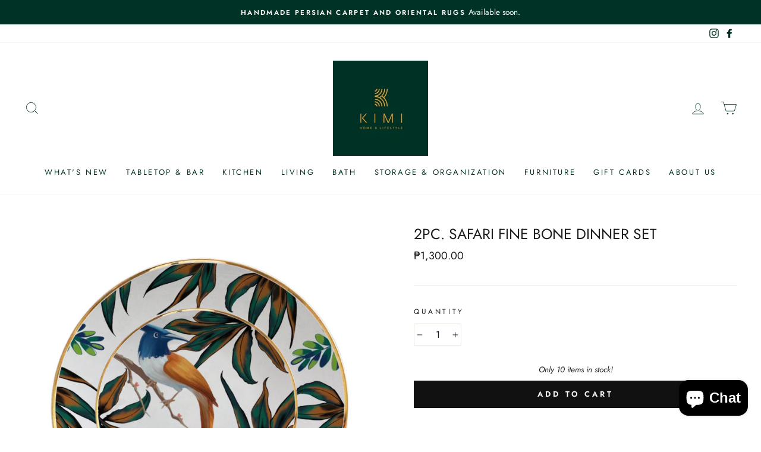

--- FILE ---
content_type: text/html; charset=utf-8
request_url: https://homebykimi.com/products/2pc-safari-fine-bone-dinner-set
body_size: 28318
content:
<!doctype html>
<html class="no-js" lang="en" dir="ltr">
<head>
  <meta charset="utf-8">
  <meta http-equiv="X-UA-Compatible" content="IE=edge,chrome=1">
  <meta name="viewport" content="width=device-width,initial-scale=1">
  <meta name="theme-color" content="#111111">
  <link rel="canonical" href="https://homebykimi.com/products/2pc-safari-fine-bone-dinner-set">
  <link rel="preconnect" href="https://cdn.shopify.com">
  <link rel="preconnect" href="https://fonts.shopifycdn.com">
  <link rel="dns-prefetch" href="https://productreviews.shopifycdn.com">
  <link rel="dns-prefetch" href="https://ajax.googleapis.com">
  <link rel="dns-prefetch" href="https://maps.googleapis.com">
  <link rel="dns-prefetch" href="https://maps.gstatic.com"><link rel="shortcut icon" href="//homebykimi.com/cdn/shop/files/FA_KIMI_Home_Lifestyle_Icon_Main_Green_BG_32x32.png?v=1615878237" type="image/png" /><title>2pc. Safari Fine Bone Dinner Set
&ndash; KIMI Home and Lifestyle
</title>
<meta name="description" content="Material: Bone China Inclusions: 8&quot; Salad Plate 10.5&quot; Dinner Plate Care Instructions: Not for dishwasher nor microwave use.  Avoid using abrasive materials in cleaning the product."><meta property="og:site_name" content="KIMI Home and Lifestyle">
  <meta property="og:url" content="https://homebykimi.com/products/2pc-safari-fine-bone-dinner-set">
  <meta property="og:title" content="2pc. Safari Fine Bone Dinner Set">
  <meta property="og:type" content="product">
  <meta property="og:description" content="Material: Bone China Inclusions: 8&quot; Salad Plate 10.5&quot; Dinner Plate Care Instructions: Not for dishwasher nor microwave use.  Avoid using abrasive materials in cleaning the product."><meta property="og:image" content="http://homebykimi.com/cdn/shop/products/2_9818cb29-faed-4f4e-9a1e-3bbd59f24022.png?v=1621482650">
    <meta property="og:image:secure_url" content="https://homebykimi.com/cdn/shop/products/2_9818cb29-faed-4f4e-9a1e-3bbd59f24022.png?v=1621482650">
    <meta property="og:image:width" content="1080">
    <meta property="og:image:height" content="1080"><meta name="twitter:site" content="@">
  <meta name="twitter:card" content="summary_large_image">
  <meta name="twitter:title" content="2pc. Safari Fine Bone Dinner Set">
  <meta name="twitter:description" content="Material: Bone China Inclusions: 8&quot; Salad Plate 10.5&quot; Dinner Plate Care Instructions: Not for dishwasher nor microwave use.  Avoid using abrasive materials in cleaning the product.">
<style data-shopify>@font-face {
  font-family: Jost;
  font-weight: 400;
  font-style: normal;
  font-display: swap;
  src: url("//homebykimi.com/cdn/fonts/jost/jost_n4.d47a1b6347ce4a4c9f437608011273009d91f2b7.woff2") format("woff2"),
       url("//homebykimi.com/cdn/fonts/jost/jost_n4.791c46290e672b3f85c3d1c651ef2efa3819eadd.woff") format("woff");
}

  @font-face {
  font-family: Jost;
  font-weight: 400;
  font-style: normal;
  font-display: swap;
  src: url("//homebykimi.com/cdn/fonts/jost/jost_n4.d47a1b6347ce4a4c9f437608011273009d91f2b7.woff2") format("woff2"),
       url("//homebykimi.com/cdn/fonts/jost/jost_n4.791c46290e672b3f85c3d1c651ef2efa3819eadd.woff") format("woff");
}


  @font-face {
  font-family: Jost;
  font-weight: 600;
  font-style: normal;
  font-display: swap;
  src: url("//homebykimi.com/cdn/fonts/jost/jost_n6.ec1178db7a7515114a2d84e3dd680832b7af8b99.woff2") format("woff2"),
       url("//homebykimi.com/cdn/fonts/jost/jost_n6.b1178bb6bdd3979fef38e103a3816f6980aeaff9.woff") format("woff");
}

  @font-face {
  font-family: Jost;
  font-weight: 400;
  font-style: italic;
  font-display: swap;
  src: url("//homebykimi.com/cdn/fonts/jost/jost_i4.b690098389649750ada222b9763d55796c5283a5.woff2") format("woff2"),
       url("//homebykimi.com/cdn/fonts/jost/jost_i4.fd766415a47e50b9e391ae7ec04e2ae25e7e28b0.woff") format("woff");
}

  @font-face {
  font-family: Jost;
  font-weight: 600;
  font-style: italic;
  font-display: swap;
  src: url("//homebykimi.com/cdn/fonts/jost/jost_i6.9af7e5f39e3a108c08f24047a4276332d9d7b85e.woff2") format("woff2"),
       url("//homebykimi.com/cdn/fonts/jost/jost_i6.2bf310262638f998ed206777ce0b9a3b98b6fe92.woff") format("woff");
}

</style><link href="//homebykimi.com/cdn/shop/t/15/assets/theme.css?v=282985760714756141702465287" rel="stylesheet" type="text/css" media="all" />
<style data-shopify>:root {
    --typeHeaderPrimary: Jost;
    --typeHeaderFallback: sans-serif;
    --typeHeaderSize: 29px;
    --typeHeaderWeight: 400;
    --typeHeaderLineHeight: 1;
    --typeHeaderSpacing: 0.0em;

    --typeBasePrimary:Jost;
    --typeBaseFallback:sans-serif;
    --typeBaseSize: 16px;
    --typeBaseWeight: 400;
    --typeBaseSpacing: 0.0em;
    --typeBaseLineHeight: 1.6;

    --typeCollectionTitle: 18px;

    --iconWeight: 2px;
    --iconLinecaps: round;

    
      --buttonRadius: 0px;
    

    --colorGridOverlayOpacity: 0.12;
  }

  .placeholder-content {
    background-image: linear-gradient(100deg, #ffffff 40%, #f7f7f7 63%, #ffffff 79%);
  }</style><script>
    document.documentElement.className = document.documentElement.className.replace('no-js', 'js');

    window.theme = window.theme || {};
    theme.routes = {
      home: "/",
      cart: "/cart.js",
      cartPage: "/cart",
      cartAdd: "/cart/add.js",
      cartChange: "/cart/change.js"
    };
    theme.strings = {
      soldOut: "Sold Out",
      unavailable: "Unavailable",
      stockLabel: "Only [count] items in stock!",
      willNotShipUntil: "Will not ship until [date]",
      willBeInStockAfter: "Will be in stock after [date]",
      waitingForStock: "Inventory on the way",
      savePrice: "Save [saved_amount]",
      cartEmpty: "Your cart is currently empty.",
      cartTermsConfirmation: "You must agree with the terms and conditions of sales to check out",
      searchCollections: "Collections:",
      searchPages: "Pages:",
      searchArticles: "Articles:"
    };
    theme.settings = {
      dynamicVariantsEnable: true,
      dynamicVariantType: "button",
      cartType: "page",
      isCustomerTemplate: false,
      moneyFormat: "₱{{amount}}",
      saveType: "percent",
      recentlyViewedEnabled: false,
      productImageSize: "natural",
      productImageCover: false,
      predictiveSearch: true,
      predictiveSearchType: "product,article,page,collection",
      inventoryThreshold: 10,
      quickView: false,
      themeName: 'Impulse',
      themeVersion: "4.1.1"
    };
  </script>

  <script>window.performance && window.performance.mark && window.performance.mark('shopify.content_for_header.start');</script><meta id="shopify-digital-wallet" name="shopify-digital-wallet" content="/45396885670/digital_wallets/dialog">
<link rel="alternate" type="application/json+oembed" href="https://homebykimi.com/products/2pc-safari-fine-bone-dinner-set.oembed">
<script async="async" src="/checkouts/internal/preloads.js?locale=en-PH"></script>
<script id="shopify-features" type="application/json">{"accessToken":"f19e18ec982eb4108d54a05332958236","betas":["rich-media-storefront-analytics"],"domain":"homebykimi.com","predictiveSearch":true,"shopId":45396885670,"locale":"en"}</script>
<script>var Shopify = Shopify || {};
Shopify.shop = "kimi-home-lifestyle.myshopify.com";
Shopify.locale = "en";
Shopify.currency = {"active":"PHP","rate":"1.0"};
Shopify.country = "PH";
Shopify.theme = {"name":"Impulse","id":122242465958,"schema_name":"Impulse","schema_version":"4.1.1","theme_store_id":857,"role":"main"};
Shopify.theme.handle = "null";
Shopify.theme.style = {"id":null,"handle":null};
Shopify.cdnHost = "homebykimi.com/cdn";
Shopify.routes = Shopify.routes || {};
Shopify.routes.root = "/";</script>
<script type="module">!function(o){(o.Shopify=o.Shopify||{}).modules=!0}(window);</script>
<script>!function(o){function n(){var o=[];function n(){o.push(Array.prototype.slice.apply(arguments))}return n.q=o,n}var t=o.Shopify=o.Shopify||{};t.loadFeatures=n(),t.autoloadFeatures=n()}(window);</script>
<script id="shop-js-analytics" type="application/json">{"pageType":"product"}</script>
<script defer="defer" async type="module" src="//homebykimi.com/cdn/shopifycloud/shop-js/modules/v2/client.init-shop-cart-sync_C5BV16lS.en.esm.js"></script>
<script defer="defer" async type="module" src="//homebykimi.com/cdn/shopifycloud/shop-js/modules/v2/chunk.common_CygWptCX.esm.js"></script>
<script type="module">
  await import("//homebykimi.com/cdn/shopifycloud/shop-js/modules/v2/client.init-shop-cart-sync_C5BV16lS.en.esm.js");
await import("//homebykimi.com/cdn/shopifycloud/shop-js/modules/v2/chunk.common_CygWptCX.esm.js");

  window.Shopify.SignInWithShop?.initShopCartSync?.({"fedCMEnabled":true,"windoidEnabled":true});

</script>
<script>(function() {
  var isLoaded = false;
  function asyncLoad() {
    if (isLoaded) return;
    isLoaded = true;
    var urls = ["https:\/\/getsupertime.com\/supertime-33e59cc.js?shop=kimi-home-lifestyle.myshopify.com","https:\/\/rec.autocommerce.io\/recommender_javascript?shop=kimi-home-lifestyle.myshopify.com","https:\/\/cdn.shopify.com\/s\/files\/1\/0184\/4255\/1360\/files\/quicklink.min.js?v=1599724333\u0026shop=kimi-home-lifestyle.myshopify.com","https:\/\/api.omegatheme.com\/facebook-chat\/facebook-chat.js?v=1636026942\u0026shop=kimi-home-lifestyle.myshopify.com","https:\/\/s3.amazonaws.com\/els-apps\/countup\/js\/app.js?shop=kimi-home-lifestyle.myshopify.com","https:\/\/cdn.shopify.com\/s\/files\/1\/0453\/9688\/5670\/t\/15\/assets\/ets_mm_init.js?shop=kimi-home-lifestyle.myshopify.com","https:\/\/cdn.shopify.com\/s\/files\/1\/0453\/9688\/5670\/t\/15\/assets\/globo.preorder.init.js?v=1621735394\u0026shop=kimi-home-lifestyle.myshopify.com","https:\/\/cdn.nfcube.com\/instafeed-a7f346ba751b5d187e1303e842f6168b.js?shop=kimi-home-lifestyle.myshopify.com"];
    for (var i = 0; i < urls.length; i++) {
      var s = document.createElement('script');
      s.type = 'text/javascript';
      s.async = true;
      s.src = urls[i];
      var x = document.getElementsByTagName('script')[0];
      x.parentNode.insertBefore(s, x);
    }
  };
  if(window.attachEvent) {
    window.attachEvent('onload', asyncLoad);
  } else {
    window.addEventListener('load', asyncLoad, false);
  }
})();</script>
<script id="__st">var __st={"a":45396885670,"offset":28800,"reqid":"1c408bc0-03ed-4b1e-b425-fa753073f065-1768787012","pageurl":"homebykimi.com\/products\/2pc-safari-fine-bone-dinner-set","u":"755bb5fa0583","p":"product","rtyp":"product","rid":6783292571814};</script>
<script>window.ShopifyPaypalV4VisibilityTracking = true;</script>
<script id="captcha-bootstrap">!function(){'use strict';const t='contact',e='account',n='new_comment',o=[[t,t],['blogs',n],['comments',n],[t,'customer']],c=[[e,'customer_login'],[e,'guest_login'],[e,'recover_customer_password'],[e,'create_customer']],r=t=>t.map((([t,e])=>`form[action*='/${t}']:not([data-nocaptcha='true']) input[name='form_type'][value='${e}']`)).join(','),a=t=>()=>t?[...document.querySelectorAll(t)].map((t=>t.form)):[];function s(){const t=[...o],e=r(t);return a(e)}const i='password',u='form_key',d=['recaptcha-v3-token','g-recaptcha-response','h-captcha-response',i],f=()=>{try{return window.sessionStorage}catch{return}},m='__shopify_v',_=t=>t.elements[u];function p(t,e,n=!1){try{const o=window.sessionStorage,c=JSON.parse(o.getItem(e)),{data:r}=function(t){const{data:e,action:n}=t;return t[m]||n?{data:e,action:n}:{data:t,action:n}}(c);for(const[e,n]of Object.entries(r))t.elements[e]&&(t.elements[e].value=n);n&&o.removeItem(e)}catch(o){console.error('form repopulation failed',{error:o})}}const l='form_type',E='cptcha';function T(t){t.dataset[E]=!0}const w=window,h=w.document,L='Shopify',v='ce_forms',y='captcha';let A=!1;((t,e)=>{const n=(g='f06e6c50-85a8-45c8-87d0-21a2b65856fe',I='https://cdn.shopify.com/shopifycloud/storefront-forms-hcaptcha/ce_storefront_forms_captcha_hcaptcha.v1.5.2.iife.js',D={infoText:'Protected by hCaptcha',privacyText:'Privacy',termsText:'Terms'},(t,e,n)=>{const o=w[L][v],c=o.bindForm;if(c)return c(t,g,e,D).then(n);var r;o.q.push([[t,g,e,D],n]),r=I,A||(h.body.append(Object.assign(h.createElement('script'),{id:'captcha-provider',async:!0,src:r})),A=!0)});var g,I,D;w[L]=w[L]||{},w[L][v]=w[L][v]||{},w[L][v].q=[],w[L][y]=w[L][y]||{},w[L][y].protect=function(t,e){n(t,void 0,e),T(t)},Object.freeze(w[L][y]),function(t,e,n,w,h,L){const[v,y,A,g]=function(t,e,n){const i=e?o:[],u=t?c:[],d=[...i,...u],f=r(d),m=r(i),_=r(d.filter((([t,e])=>n.includes(e))));return[a(f),a(m),a(_),s()]}(w,h,L),I=t=>{const e=t.target;return e instanceof HTMLFormElement?e:e&&e.form},D=t=>v().includes(t);t.addEventListener('submit',(t=>{const e=I(t);if(!e)return;const n=D(e)&&!e.dataset.hcaptchaBound&&!e.dataset.recaptchaBound,o=_(e),c=g().includes(e)&&(!o||!o.value);(n||c)&&t.preventDefault(),c&&!n&&(function(t){try{if(!f())return;!function(t){const e=f();if(!e)return;const n=_(t);if(!n)return;const o=n.value;o&&e.removeItem(o)}(t);const e=Array.from(Array(32),(()=>Math.random().toString(36)[2])).join('');!function(t,e){_(t)||t.append(Object.assign(document.createElement('input'),{type:'hidden',name:u})),t.elements[u].value=e}(t,e),function(t,e){const n=f();if(!n)return;const o=[...t.querySelectorAll(`input[type='${i}']`)].map((({name:t})=>t)),c=[...d,...o],r={};for(const[a,s]of new FormData(t).entries())c.includes(a)||(r[a]=s);n.setItem(e,JSON.stringify({[m]:1,action:t.action,data:r}))}(t,e)}catch(e){console.error('failed to persist form',e)}}(e),e.submit())}));const S=(t,e)=>{t&&!t.dataset[E]&&(n(t,e.some((e=>e===t))),T(t))};for(const o of['focusin','change'])t.addEventListener(o,(t=>{const e=I(t);D(e)&&S(e,y())}));const B=e.get('form_key'),M=e.get(l),P=B&&M;t.addEventListener('DOMContentLoaded',(()=>{const t=y();if(P)for(const e of t)e.elements[l].value===M&&p(e,B);[...new Set([...A(),...v().filter((t=>'true'===t.dataset.shopifyCaptcha))])].forEach((e=>S(e,t)))}))}(h,new URLSearchParams(w.location.search),n,t,e,['guest_login'])})(!0,!1)}();</script>
<script integrity="sha256-4kQ18oKyAcykRKYeNunJcIwy7WH5gtpwJnB7kiuLZ1E=" data-source-attribution="shopify.loadfeatures" defer="defer" src="//homebykimi.com/cdn/shopifycloud/storefront/assets/storefront/load_feature-a0a9edcb.js" crossorigin="anonymous"></script>
<script data-source-attribution="shopify.dynamic_checkout.dynamic.init">var Shopify=Shopify||{};Shopify.PaymentButton=Shopify.PaymentButton||{isStorefrontPortableWallets:!0,init:function(){window.Shopify.PaymentButton.init=function(){};var t=document.createElement("script");t.src="https://homebykimi.com/cdn/shopifycloud/portable-wallets/latest/portable-wallets.en.js",t.type="module",document.head.appendChild(t)}};
</script>
<script data-source-attribution="shopify.dynamic_checkout.buyer_consent">
  function portableWalletsHideBuyerConsent(e){var t=document.getElementById("shopify-buyer-consent"),n=document.getElementById("shopify-subscription-policy-button");t&&n&&(t.classList.add("hidden"),t.setAttribute("aria-hidden","true"),n.removeEventListener("click",e))}function portableWalletsShowBuyerConsent(e){var t=document.getElementById("shopify-buyer-consent"),n=document.getElementById("shopify-subscription-policy-button");t&&n&&(t.classList.remove("hidden"),t.removeAttribute("aria-hidden"),n.addEventListener("click",e))}window.Shopify?.PaymentButton&&(window.Shopify.PaymentButton.hideBuyerConsent=portableWalletsHideBuyerConsent,window.Shopify.PaymentButton.showBuyerConsent=portableWalletsShowBuyerConsent);
</script>
<script data-source-attribution="shopify.dynamic_checkout.cart.bootstrap">document.addEventListener("DOMContentLoaded",(function(){function t(){return document.querySelector("shopify-accelerated-checkout-cart, shopify-accelerated-checkout")}if(t())Shopify.PaymentButton.init();else{new MutationObserver((function(e,n){t()&&(Shopify.PaymentButton.init(),n.disconnect())})).observe(document.body,{childList:!0,subtree:!0})}}));
</script>

<script>window.performance && window.performance.mark && window.performance.mark('shopify.content_for_header.end');</script>
<script id="etsMMNavigator">
    var ETS_MM_MONEY_FORMAT = "₱{{amount}}";
    var ETS_MM_LINK_LIST = [{id: "main-menu", title: "Main menu", items: ["/collections/new-items","/collections/dinnerware","/collections/cookware","/collections/throw-pillow-covers","/collections/bathroom","/collections/storage","/collections/small-furniture","/products/kimi-gift-card","/pages/about-us",]},{id: "footer", title: "Guidelines", items: ["/pages/about-us","/pages/contact-us","https://kimi-home-lifestyle.myshopify.com/a/faq","/pages/shipping-policy","/pages/returns-and-exchange-policy",]},{id: "393124970662-child-293e7bd2c4e78107c7a02718a41a1502-legacy-tabletop-bar", title: "Tabletop & Bar", items: ["/collections/dinnerware","/collections/servingware","/collections/glassware","/collections/cups-and-saucers","/collections/flatware","/collections/napkin-rings","/collections/placemats",]},{id: "376088527014-child-a3ce3a143750e3dfe2925431995ab122-legacy-kitchen", title: "Kitchen", items: ["/collections/kitchen-utensils","/collections/cookware-1","/collections/bakeware",]},{id: "393125003430-child-ed4db820563f633eea3cd8c6074ae3cd-legacy-living", title: "Living", items: ["/collections/throw-pillow-covers-1","/collections/throw-blanket","/collections/area-rugs",]},{id: "customer-account-main-menu", title: "Customer account main menu", items: ["/","https://shopify.com/45396885670/account/orders?locale=en&region_country=PH",]},];
</script>
<script type="text/javascript">
    var ETS_MM_CART_ITEM_COUNT = 0;
</script>

<script src="//homebykimi.com/cdn/shop/t/15/assets/ets_mm_config.js?v=19354474638118892161646230122" type="text/javascript"></script>


  <script src="//homebykimi.com/cdn/shop/t/15/assets/vendor-scripts-v9.js" defer="defer"></script><script src="//homebykimi.com/cdn/shop/t/15/assets/theme.min.js?v=42035214028457730001643159394" defer="defer"></script><link href="//homebykimi.com/cdn/shop/t/15/assets/ndnapps-contactform-styles.css?v=7790688120896190361624370994" rel="stylesheet" type="text/css" media="all" />
   <!-- BEGIN app block: shopify://apps/ta-labels-badges/blocks/bss-pl-config-data/91bfe765-b604-49a1-805e-3599fa600b24 --><script
    id='bss-pl-config-data'
>
	let TAE_StoreId = "";
	if (typeof BSS_PL == 'undefined' || TAE_StoreId !== "") {
  		var BSS_PL = {};
		BSS_PL.storeId = null;
		BSS_PL.currentPlan = null;
		BSS_PL.apiServerProduction = null;
		BSS_PL.publicAccessToken = null;
		BSS_PL.customerTags = "null";
		BSS_PL.customerId = "null";
		BSS_PL.storeIdCustomOld = null;
		BSS_PL.storeIdOldWIthPriority = null;
		BSS_PL.storeIdOptimizeAppendLabel = null
		BSS_PL.optimizeCodeIds = null; 
		BSS_PL.extendedFeatureIds = null;
		BSS_PL.integration = null;
		BSS_PL.settingsData  = null;
		BSS_PL.configProductMetafields = null;
		BSS_PL.configVariantMetafields = null;
		
		BSS_PL.configData = [].concat();

		
		BSS_PL.configDataBanner = [].concat();

		
		BSS_PL.configDataPopup = [].concat();

		
		BSS_PL.configDataLabelGroup = [].concat();
		
		
		BSS_PL.collectionID = ``;
		BSS_PL.collectionHandle = ``;
		BSS_PL.collectionTitle = ``;

		
		BSS_PL.conditionConfigData = [].concat();
	}
</script>




<style>
    
    
</style>

<script>
    function bssLoadScripts(src, callback, isDefer = false) {
        const scriptTag = document.createElement('script');
        document.head.appendChild(scriptTag);
        scriptTag.src = src;
        if (isDefer) {
            scriptTag.defer = true;
        } else {
            scriptTag.async = true;
        }
        if (callback) {
            scriptTag.addEventListener('load', function () {
                callback();
            });
        }
    }
    const scriptUrls = [
        "https://cdn.shopify.com/extensions/019bc4fb-09b1-7c2a-aaf4-8025e33c8448/product-label-557/assets/bss-pl-init-helper.js",
        "https://cdn.shopify.com/extensions/019bc4fb-09b1-7c2a-aaf4-8025e33c8448/product-label-557/assets/bss-pl-init-config-run-scripts.js",
    ];
    Promise.all(scriptUrls.map((script) => new Promise((resolve) => bssLoadScripts(script, resolve)))).then((res) => {
        console.log('BSS scripts loaded');
        window.bssScriptsLoaded = true;
    });

	function bssInitScripts() {
		if (BSS_PL.configData.length) {
			const enabledFeature = [
				{ type: 1, script: "https://cdn.shopify.com/extensions/019bc4fb-09b1-7c2a-aaf4-8025e33c8448/product-label-557/assets/bss-pl-init-for-label.js" },
				{ type: 2, badge: [0, 7, 8], script: "https://cdn.shopify.com/extensions/019bc4fb-09b1-7c2a-aaf4-8025e33c8448/product-label-557/assets/bss-pl-init-for-badge-product-name.js" },
				{ type: 2, badge: [1, 11], script: "https://cdn.shopify.com/extensions/019bc4fb-09b1-7c2a-aaf4-8025e33c8448/product-label-557/assets/bss-pl-init-for-badge-product-image.js" },
				{ type: 2, badge: 2, script: "https://cdn.shopify.com/extensions/019bc4fb-09b1-7c2a-aaf4-8025e33c8448/product-label-557/assets/bss-pl-init-for-badge-custom-selector.js" },
				{ type: 2, badge: [3, 9, 10], script: "https://cdn.shopify.com/extensions/019bc4fb-09b1-7c2a-aaf4-8025e33c8448/product-label-557/assets/bss-pl-init-for-badge-price.js" },
				{ type: 2, badge: 4, script: "https://cdn.shopify.com/extensions/019bc4fb-09b1-7c2a-aaf4-8025e33c8448/product-label-557/assets/bss-pl-init-for-badge-add-to-cart-btn.js" },
				{ type: 2, badge: 5, script: "https://cdn.shopify.com/extensions/019bc4fb-09b1-7c2a-aaf4-8025e33c8448/product-label-557/assets/bss-pl-init-for-badge-quantity-box.js" },
				{ type: 2, badge: 6, script: "https://cdn.shopify.com/extensions/019bc4fb-09b1-7c2a-aaf4-8025e33c8448/product-label-557/assets/bss-pl-init-for-badge-buy-it-now-btn.js" }
			]
				.filter(({ type, badge }) => BSS_PL.configData.some(item => item.label_type === type && (badge === undefined || (Array.isArray(badge) ? badge.includes(item.badge_type) : item.badge_type === badge))) || (type === 1 && BSS_PL.configDataLabelGroup && BSS_PL.configDataLabelGroup.length))
				.map(({ script }) => script);
				
            enabledFeature.forEach((src) => bssLoadScripts(src));

            if (enabledFeature.length) {
                const src = "https://cdn.shopify.com/extensions/019bc4fb-09b1-7c2a-aaf4-8025e33c8448/product-label-557/assets/bss-product-label-js.js";
                bssLoadScripts(src);
            }
        }

        if (BSS_PL.configDataBanner && BSS_PL.configDataBanner.length) {
            const src = "https://cdn.shopify.com/extensions/019bc4fb-09b1-7c2a-aaf4-8025e33c8448/product-label-557/assets/bss-product-label-banner.js";
            bssLoadScripts(src);
        }

        if (BSS_PL.configDataPopup && BSS_PL.configDataPopup.length) {
            const src = "https://cdn.shopify.com/extensions/019bc4fb-09b1-7c2a-aaf4-8025e33c8448/product-label-557/assets/bss-product-label-popup.js";
            bssLoadScripts(src);
        }

        if (window.location.search.includes('bss-pl-custom-selector')) {
            const src = "https://cdn.shopify.com/extensions/019bc4fb-09b1-7c2a-aaf4-8025e33c8448/product-label-557/assets/bss-product-label-custom-position.js";
            bssLoadScripts(src, null, true);
        }
    }
    bssInitScripts();
</script>


<!-- END app block --><!-- BEGIN app block: shopify://apps/sales-countup/blocks/embed/89c80bfc-f6af-424a-a310-bff500702731 -->

<!-- END app block --><!-- BEGIN app block: shopify://apps/mega-menu-pro-drag-drop/blocks/app-embed-block/2611f1f0-3389-4041-bea0-b297398f8421 --><div id="etsMMAppEmbedBlock" style="display: none;"></div>
<!-- BEGIN app snippet: app-embed-block-snippet --><script id="etsMMNavigator">
	var ETS_MM_MONEY_FORMAT = "₱{{amount}}";
	var ETS_MM_LINK_LIST = [{id: "main-menu", title: "Main menu", items: ["/collections/new-items","/collections/dinnerware","/collections/cookware","/collections/throw-pillow-covers","/collections/bathroom","/collections/storage","/collections/small-furniture","/products/kimi-gift-card","/pages/about-us",]},{id: "footer", title: "Guidelines", items: ["/pages/about-us","/pages/contact-us","https://kimi-home-lifestyle.myshopify.com/a/faq","/pages/shipping-policy","/pages/returns-and-exchange-policy",]},{id: "393124970662-child-293e7bd2c4e78107c7a02718a41a1502-legacy-tabletop-bar", title: "Tabletop & Bar", items: ["/collections/dinnerware","/collections/servingware","/collections/glassware","/collections/cups-and-saucers","/collections/flatware","/collections/napkin-rings","/collections/placemats",]},{id: "376088527014-child-a3ce3a143750e3dfe2925431995ab122-legacy-kitchen", title: "Kitchen", items: ["/collections/kitchen-utensils","/collections/cookware-1","/collections/bakeware",]},{id: "393125003430-child-ed4db820563f633eea3cd8c6074ae3cd-legacy-living", title: "Living", items: ["/collections/throw-pillow-covers-1","/collections/throw-blanket","/collections/area-rugs",]},{id: "customer-account-main-menu", title: "Customer account main menu", items: ["/","https://shopify.com/45396885670/account/orders?locale=en&region_country=PH",]},];
</script><!-- END app snippet -->
<script>
    window.ETS_MM_METAFIELD = (function () {
        
        
            return null;
        
    })();
</script>


<!-- END app block --><link href="https://cdn.shopify.com/extensions/019bc4fb-09b1-7c2a-aaf4-8025e33c8448/product-label-557/assets/bss-pl-style.min.css" rel="stylesheet" type="text/css" media="all">
<script src="https://cdn.shopify.com/extensions/019b97b0-6350-7631-8123-95494b086580/socialwidget-instafeed-78/assets/social-widget.min.js" type="text/javascript" defer="defer"></script>
<script src="https://cdn.shopify.com/extensions/019b9ce5-efa1-71c9-96ea-f6c57f568f21/app-extension-menu-10/assets/ets-mm-embed.js" type="text/javascript" defer="defer"></script>
<link href="https://cdn.shopify.com/extensions/019b9ce5-efa1-71c9-96ea-f6c57f568f21/app-extension-menu-10/assets/ets-mm-embed.css" rel="stylesheet" type="text/css" media="all">
<script src="https://cdn.shopify.com/extensions/7bc9bb47-adfa-4267-963e-cadee5096caf/inbox-1252/assets/inbox-chat-loader.js" type="text/javascript" defer="defer"></script>
<link href="https://monorail-edge.shopifysvc.com" rel="dns-prefetch">
<script>(function(){if ("sendBeacon" in navigator && "performance" in window) {try {var session_token_from_headers = performance.getEntriesByType('navigation')[0].serverTiming.find(x => x.name == '_s').description;} catch {var session_token_from_headers = undefined;}var session_cookie_matches = document.cookie.match(/_shopify_s=([^;]*)/);var session_token_from_cookie = session_cookie_matches && session_cookie_matches.length === 2 ? session_cookie_matches[1] : "";var session_token = session_token_from_headers || session_token_from_cookie || "";function handle_abandonment_event(e) {var entries = performance.getEntries().filter(function(entry) {return /monorail-edge.shopifysvc.com/.test(entry.name);});if (!window.abandonment_tracked && entries.length === 0) {window.abandonment_tracked = true;var currentMs = Date.now();var navigation_start = performance.timing.navigationStart;var payload = {shop_id: 45396885670,url: window.location.href,navigation_start,duration: currentMs - navigation_start,session_token,page_type: "product"};window.navigator.sendBeacon("https://monorail-edge.shopifysvc.com/v1/produce", JSON.stringify({schema_id: "online_store_buyer_site_abandonment/1.1",payload: payload,metadata: {event_created_at_ms: currentMs,event_sent_at_ms: currentMs}}));}}window.addEventListener('pagehide', handle_abandonment_event);}}());</script>
<script id="web-pixels-manager-setup">(function e(e,d,r,n,o){if(void 0===o&&(o={}),!Boolean(null===(a=null===(i=window.Shopify)||void 0===i?void 0:i.analytics)||void 0===a?void 0:a.replayQueue)){var i,a;window.Shopify=window.Shopify||{};var t=window.Shopify;t.analytics=t.analytics||{};var s=t.analytics;s.replayQueue=[],s.publish=function(e,d,r){return s.replayQueue.push([e,d,r]),!0};try{self.performance.mark("wpm:start")}catch(e){}var l=function(){var e={modern:/Edge?\/(1{2}[4-9]|1[2-9]\d|[2-9]\d{2}|\d{4,})\.\d+(\.\d+|)|Firefox\/(1{2}[4-9]|1[2-9]\d|[2-9]\d{2}|\d{4,})\.\d+(\.\d+|)|Chrom(ium|e)\/(9{2}|\d{3,})\.\d+(\.\d+|)|(Maci|X1{2}).+ Version\/(15\.\d+|(1[6-9]|[2-9]\d|\d{3,})\.\d+)([,.]\d+|)( \(\w+\)|)( Mobile\/\w+|) Safari\/|Chrome.+OPR\/(9{2}|\d{3,})\.\d+\.\d+|(CPU[ +]OS|iPhone[ +]OS|CPU[ +]iPhone|CPU IPhone OS|CPU iPad OS)[ +]+(15[._]\d+|(1[6-9]|[2-9]\d|\d{3,})[._]\d+)([._]\d+|)|Android:?[ /-](13[3-9]|1[4-9]\d|[2-9]\d{2}|\d{4,})(\.\d+|)(\.\d+|)|Android.+Firefox\/(13[5-9]|1[4-9]\d|[2-9]\d{2}|\d{4,})\.\d+(\.\d+|)|Android.+Chrom(ium|e)\/(13[3-9]|1[4-9]\d|[2-9]\d{2}|\d{4,})\.\d+(\.\d+|)|SamsungBrowser\/([2-9]\d|\d{3,})\.\d+/,legacy:/Edge?\/(1[6-9]|[2-9]\d|\d{3,})\.\d+(\.\d+|)|Firefox\/(5[4-9]|[6-9]\d|\d{3,})\.\d+(\.\d+|)|Chrom(ium|e)\/(5[1-9]|[6-9]\d|\d{3,})\.\d+(\.\d+|)([\d.]+$|.*Safari\/(?![\d.]+ Edge\/[\d.]+$))|(Maci|X1{2}).+ Version\/(10\.\d+|(1[1-9]|[2-9]\d|\d{3,})\.\d+)([,.]\d+|)( \(\w+\)|)( Mobile\/\w+|) Safari\/|Chrome.+OPR\/(3[89]|[4-9]\d|\d{3,})\.\d+\.\d+|(CPU[ +]OS|iPhone[ +]OS|CPU[ +]iPhone|CPU IPhone OS|CPU iPad OS)[ +]+(10[._]\d+|(1[1-9]|[2-9]\d|\d{3,})[._]\d+)([._]\d+|)|Android:?[ /-](13[3-9]|1[4-9]\d|[2-9]\d{2}|\d{4,})(\.\d+|)(\.\d+|)|Mobile Safari.+OPR\/([89]\d|\d{3,})\.\d+\.\d+|Android.+Firefox\/(13[5-9]|1[4-9]\d|[2-9]\d{2}|\d{4,})\.\d+(\.\d+|)|Android.+Chrom(ium|e)\/(13[3-9]|1[4-9]\d|[2-9]\d{2}|\d{4,})\.\d+(\.\d+|)|Android.+(UC? ?Browser|UCWEB|U3)[ /]?(15\.([5-9]|\d{2,})|(1[6-9]|[2-9]\d|\d{3,})\.\d+)\.\d+|SamsungBrowser\/(5\.\d+|([6-9]|\d{2,})\.\d+)|Android.+MQ{2}Browser\/(14(\.(9|\d{2,})|)|(1[5-9]|[2-9]\d|\d{3,})(\.\d+|))(\.\d+|)|K[Aa][Ii]OS\/(3\.\d+|([4-9]|\d{2,})\.\d+)(\.\d+|)/},d=e.modern,r=e.legacy,n=navigator.userAgent;return n.match(d)?"modern":n.match(r)?"legacy":"unknown"}(),u="modern"===l?"modern":"legacy",c=(null!=n?n:{modern:"",legacy:""})[u],f=function(e){return[e.baseUrl,"/wpm","/b",e.hashVersion,"modern"===e.buildTarget?"m":"l",".js"].join("")}({baseUrl:d,hashVersion:r,buildTarget:u}),m=function(e){var d=e.version,r=e.bundleTarget,n=e.surface,o=e.pageUrl,i=e.monorailEndpoint;return{emit:function(e){var a=e.status,t=e.errorMsg,s=(new Date).getTime(),l=JSON.stringify({metadata:{event_sent_at_ms:s},events:[{schema_id:"web_pixels_manager_load/3.1",payload:{version:d,bundle_target:r,page_url:o,status:a,surface:n,error_msg:t},metadata:{event_created_at_ms:s}}]});if(!i)return console&&console.warn&&console.warn("[Web Pixels Manager] No Monorail endpoint provided, skipping logging."),!1;try{return self.navigator.sendBeacon.bind(self.navigator)(i,l)}catch(e){}var u=new XMLHttpRequest;try{return u.open("POST",i,!0),u.setRequestHeader("Content-Type","text/plain"),u.send(l),!0}catch(e){return console&&console.warn&&console.warn("[Web Pixels Manager] Got an unhandled error while logging to Monorail."),!1}}}}({version:r,bundleTarget:l,surface:e.surface,pageUrl:self.location.href,monorailEndpoint:e.monorailEndpoint});try{o.browserTarget=l,function(e){var d=e.src,r=e.async,n=void 0===r||r,o=e.onload,i=e.onerror,a=e.sri,t=e.scriptDataAttributes,s=void 0===t?{}:t,l=document.createElement("script"),u=document.querySelector("head"),c=document.querySelector("body");if(l.async=n,l.src=d,a&&(l.integrity=a,l.crossOrigin="anonymous"),s)for(var f in s)if(Object.prototype.hasOwnProperty.call(s,f))try{l.dataset[f]=s[f]}catch(e){}if(o&&l.addEventListener("load",o),i&&l.addEventListener("error",i),u)u.appendChild(l);else{if(!c)throw new Error("Did not find a head or body element to append the script");c.appendChild(l)}}({src:f,async:!0,onload:function(){if(!function(){var e,d;return Boolean(null===(d=null===(e=window.Shopify)||void 0===e?void 0:e.analytics)||void 0===d?void 0:d.initialized)}()){var d=window.webPixelsManager.init(e)||void 0;if(d){var r=window.Shopify.analytics;r.replayQueue.forEach((function(e){var r=e[0],n=e[1],o=e[2];d.publishCustomEvent(r,n,o)})),r.replayQueue=[],r.publish=d.publishCustomEvent,r.visitor=d.visitor,r.initialized=!0}}},onerror:function(){return m.emit({status:"failed",errorMsg:"".concat(f," has failed to load")})},sri:function(e){var d=/^sha384-[A-Za-z0-9+/=]+$/;return"string"==typeof e&&d.test(e)}(c)?c:"",scriptDataAttributes:o}),m.emit({status:"loading"})}catch(e){m.emit({status:"failed",errorMsg:(null==e?void 0:e.message)||"Unknown error"})}}})({shopId: 45396885670,storefrontBaseUrl: "https://homebykimi.com",extensionsBaseUrl: "https://extensions.shopifycdn.com/cdn/shopifycloud/web-pixels-manager",monorailEndpoint: "https://monorail-edge.shopifysvc.com/unstable/produce_batch",surface: "storefront-renderer",enabledBetaFlags: ["2dca8a86"],webPixelsConfigList: [{"id":"525435046","configuration":"{\"pixelCode\":\"C4E97AUJ8A6BS1T1O3S0\"}","eventPayloadVersion":"v1","runtimeContext":"STRICT","scriptVersion":"22e92c2ad45662f435e4801458fb78cc","type":"APP","apiClientId":4383523,"privacyPurposes":["ANALYTICS","MARKETING","SALE_OF_DATA"],"dataSharingAdjustments":{"protectedCustomerApprovalScopes":["read_customer_address","read_customer_email","read_customer_name","read_customer_personal_data","read_customer_phone"]}},{"id":"164921510","configuration":"{\"pixel_id\":\"797499534339762\",\"pixel_type\":\"facebook_pixel\",\"metaapp_system_user_token\":\"-\"}","eventPayloadVersion":"v1","runtimeContext":"OPEN","scriptVersion":"ca16bc87fe92b6042fbaa3acc2fbdaa6","type":"APP","apiClientId":2329312,"privacyPurposes":["ANALYTICS","MARKETING","SALE_OF_DATA"],"dataSharingAdjustments":{"protectedCustomerApprovalScopes":["read_customer_address","read_customer_email","read_customer_name","read_customer_personal_data","read_customer_phone"]}},{"id":"shopify-app-pixel","configuration":"{}","eventPayloadVersion":"v1","runtimeContext":"STRICT","scriptVersion":"0450","apiClientId":"shopify-pixel","type":"APP","privacyPurposes":["ANALYTICS","MARKETING"]},{"id":"shopify-custom-pixel","eventPayloadVersion":"v1","runtimeContext":"LAX","scriptVersion":"0450","apiClientId":"shopify-pixel","type":"CUSTOM","privacyPurposes":["ANALYTICS","MARKETING"]}],isMerchantRequest: false,initData: {"shop":{"name":"KIMI Home and Lifestyle","paymentSettings":{"currencyCode":"PHP"},"myshopifyDomain":"kimi-home-lifestyle.myshopify.com","countryCode":"PH","storefrontUrl":"https:\/\/homebykimi.com"},"customer":null,"cart":null,"checkout":null,"productVariants":[{"price":{"amount":1300.0,"currencyCode":"PHP"},"product":{"title":"2pc. Safari Fine Bone Dinner Set","vendor":"KIMI (Home + Lifestyle)","id":"6783292571814","untranslatedTitle":"2pc. Safari Fine Bone Dinner Set","url":"\/products\/2pc-safari-fine-bone-dinner-set","type":"Dinnerware"},"id":"40121417859238","image":{"src":"\/\/homebykimi.com\/cdn\/shop\/products\/2_9818cb29-faed-4f4e-9a1e-3bbd59f24022.png?v=1621482650"},"sku":"","title":"Default Title","untranslatedTitle":"Default Title"}],"purchasingCompany":null},},"https://homebykimi.com/cdn","fcfee988w5aeb613cpc8e4bc33m6693e112",{"modern":"","legacy":""},{"shopId":"45396885670","storefrontBaseUrl":"https:\/\/homebykimi.com","extensionBaseUrl":"https:\/\/extensions.shopifycdn.com\/cdn\/shopifycloud\/web-pixels-manager","surface":"storefront-renderer","enabledBetaFlags":"[\"2dca8a86\"]","isMerchantRequest":"false","hashVersion":"fcfee988w5aeb613cpc8e4bc33m6693e112","publish":"custom","events":"[[\"page_viewed\",{}],[\"product_viewed\",{\"productVariant\":{\"price\":{\"amount\":1300.0,\"currencyCode\":\"PHP\"},\"product\":{\"title\":\"2pc. Safari Fine Bone Dinner Set\",\"vendor\":\"KIMI (Home + Lifestyle)\",\"id\":\"6783292571814\",\"untranslatedTitle\":\"2pc. Safari Fine Bone Dinner Set\",\"url\":\"\/products\/2pc-safari-fine-bone-dinner-set\",\"type\":\"Dinnerware\"},\"id\":\"40121417859238\",\"image\":{\"src\":\"\/\/homebykimi.com\/cdn\/shop\/products\/2_9818cb29-faed-4f4e-9a1e-3bbd59f24022.png?v=1621482650\"},\"sku\":\"\",\"title\":\"Default Title\",\"untranslatedTitle\":\"Default Title\"}}]]"});</script><script>
  window.ShopifyAnalytics = window.ShopifyAnalytics || {};
  window.ShopifyAnalytics.meta = window.ShopifyAnalytics.meta || {};
  window.ShopifyAnalytics.meta.currency = 'PHP';
  var meta = {"product":{"id":6783292571814,"gid":"gid:\/\/shopify\/Product\/6783292571814","vendor":"KIMI (Home + Lifestyle)","type":"Dinnerware","handle":"2pc-safari-fine-bone-dinner-set","variants":[{"id":40121417859238,"price":130000,"name":"2pc. Safari Fine Bone Dinner Set","public_title":null,"sku":""}],"remote":false},"page":{"pageType":"product","resourceType":"product","resourceId":6783292571814,"requestId":"1c408bc0-03ed-4b1e-b425-fa753073f065-1768787012"}};
  for (var attr in meta) {
    window.ShopifyAnalytics.meta[attr] = meta[attr];
  }
</script>
<script class="analytics">
  (function () {
    var customDocumentWrite = function(content) {
      var jquery = null;

      if (window.jQuery) {
        jquery = window.jQuery;
      } else if (window.Checkout && window.Checkout.$) {
        jquery = window.Checkout.$;
      }

      if (jquery) {
        jquery('body').append(content);
      }
    };

    var hasLoggedConversion = function(token) {
      if (token) {
        return document.cookie.indexOf('loggedConversion=' + token) !== -1;
      }
      return false;
    }

    var setCookieIfConversion = function(token) {
      if (token) {
        var twoMonthsFromNow = new Date(Date.now());
        twoMonthsFromNow.setMonth(twoMonthsFromNow.getMonth() + 2);

        document.cookie = 'loggedConversion=' + token + '; expires=' + twoMonthsFromNow;
      }
    }

    var trekkie = window.ShopifyAnalytics.lib = window.trekkie = window.trekkie || [];
    if (trekkie.integrations) {
      return;
    }
    trekkie.methods = [
      'identify',
      'page',
      'ready',
      'track',
      'trackForm',
      'trackLink'
    ];
    trekkie.factory = function(method) {
      return function() {
        var args = Array.prototype.slice.call(arguments);
        args.unshift(method);
        trekkie.push(args);
        return trekkie;
      };
    };
    for (var i = 0; i < trekkie.methods.length; i++) {
      var key = trekkie.methods[i];
      trekkie[key] = trekkie.factory(key);
    }
    trekkie.load = function(config) {
      trekkie.config = config || {};
      trekkie.config.initialDocumentCookie = document.cookie;
      var first = document.getElementsByTagName('script')[0];
      var script = document.createElement('script');
      script.type = 'text/javascript';
      script.onerror = function(e) {
        var scriptFallback = document.createElement('script');
        scriptFallback.type = 'text/javascript';
        scriptFallback.onerror = function(error) {
                var Monorail = {
      produce: function produce(monorailDomain, schemaId, payload) {
        var currentMs = new Date().getTime();
        var event = {
          schema_id: schemaId,
          payload: payload,
          metadata: {
            event_created_at_ms: currentMs,
            event_sent_at_ms: currentMs
          }
        };
        return Monorail.sendRequest("https://" + monorailDomain + "/v1/produce", JSON.stringify(event));
      },
      sendRequest: function sendRequest(endpointUrl, payload) {
        // Try the sendBeacon API
        if (window && window.navigator && typeof window.navigator.sendBeacon === 'function' && typeof window.Blob === 'function' && !Monorail.isIos12()) {
          var blobData = new window.Blob([payload], {
            type: 'text/plain'
          });

          if (window.navigator.sendBeacon(endpointUrl, blobData)) {
            return true;
          } // sendBeacon was not successful

        } // XHR beacon

        var xhr = new XMLHttpRequest();

        try {
          xhr.open('POST', endpointUrl);
          xhr.setRequestHeader('Content-Type', 'text/plain');
          xhr.send(payload);
        } catch (e) {
          console.log(e);
        }

        return false;
      },
      isIos12: function isIos12() {
        return window.navigator.userAgent.lastIndexOf('iPhone; CPU iPhone OS 12_') !== -1 || window.navigator.userAgent.lastIndexOf('iPad; CPU OS 12_') !== -1;
      }
    };
    Monorail.produce('monorail-edge.shopifysvc.com',
      'trekkie_storefront_load_errors/1.1',
      {shop_id: 45396885670,
      theme_id: 122242465958,
      app_name: "storefront",
      context_url: window.location.href,
      source_url: "//homebykimi.com/cdn/s/trekkie.storefront.cd680fe47e6c39ca5d5df5f0a32d569bc48c0f27.min.js"});

        };
        scriptFallback.async = true;
        scriptFallback.src = '//homebykimi.com/cdn/s/trekkie.storefront.cd680fe47e6c39ca5d5df5f0a32d569bc48c0f27.min.js';
        first.parentNode.insertBefore(scriptFallback, first);
      };
      script.async = true;
      script.src = '//homebykimi.com/cdn/s/trekkie.storefront.cd680fe47e6c39ca5d5df5f0a32d569bc48c0f27.min.js';
      first.parentNode.insertBefore(script, first);
    };
    trekkie.load(
      {"Trekkie":{"appName":"storefront","development":false,"defaultAttributes":{"shopId":45396885670,"isMerchantRequest":null,"themeId":122242465958,"themeCityHash":"18129579779623083970","contentLanguage":"en","currency":"PHP","eventMetadataId":"f6573e38-f051-4923-b402-4c12eac68c2e"},"isServerSideCookieWritingEnabled":true,"monorailRegion":"shop_domain","enabledBetaFlags":["65f19447"]},"Session Attribution":{},"S2S":{"facebookCapiEnabled":true,"source":"trekkie-storefront-renderer","apiClientId":580111}}
    );

    var loaded = false;
    trekkie.ready(function() {
      if (loaded) return;
      loaded = true;

      window.ShopifyAnalytics.lib = window.trekkie;

      var originalDocumentWrite = document.write;
      document.write = customDocumentWrite;
      try { window.ShopifyAnalytics.merchantGoogleAnalytics.call(this); } catch(error) {};
      document.write = originalDocumentWrite;

      window.ShopifyAnalytics.lib.page(null,{"pageType":"product","resourceType":"product","resourceId":6783292571814,"requestId":"1c408bc0-03ed-4b1e-b425-fa753073f065-1768787012","shopifyEmitted":true});

      var match = window.location.pathname.match(/checkouts\/(.+)\/(thank_you|post_purchase)/)
      var token = match? match[1]: undefined;
      if (!hasLoggedConversion(token)) {
        setCookieIfConversion(token);
        window.ShopifyAnalytics.lib.track("Viewed Product",{"currency":"PHP","variantId":40121417859238,"productId":6783292571814,"productGid":"gid:\/\/shopify\/Product\/6783292571814","name":"2pc. Safari Fine Bone Dinner Set","price":"1300.00","sku":"","brand":"KIMI (Home + Lifestyle)","variant":null,"category":"Dinnerware","nonInteraction":true,"remote":false},undefined,undefined,{"shopifyEmitted":true});
      window.ShopifyAnalytics.lib.track("monorail:\/\/trekkie_storefront_viewed_product\/1.1",{"currency":"PHP","variantId":40121417859238,"productId":6783292571814,"productGid":"gid:\/\/shopify\/Product\/6783292571814","name":"2pc. Safari Fine Bone Dinner Set","price":"1300.00","sku":"","brand":"KIMI (Home + Lifestyle)","variant":null,"category":"Dinnerware","nonInteraction":true,"remote":false,"referer":"https:\/\/homebykimi.com\/products\/2pc-safari-fine-bone-dinner-set"});
      }
    });


        var eventsListenerScript = document.createElement('script');
        eventsListenerScript.async = true;
        eventsListenerScript.src = "//homebykimi.com/cdn/shopifycloud/storefront/assets/shop_events_listener-3da45d37.js";
        document.getElementsByTagName('head')[0].appendChild(eventsListenerScript);

})();</script>
<script
  defer
  src="https://homebykimi.com/cdn/shopifycloud/perf-kit/shopify-perf-kit-3.0.4.min.js"
  data-application="storefront-renderer"
  data-shop-id="45396885670"
  data-render-region="gcp-us-central1"
  data-page-type="product"
  data-theme-instance-id="122242465958"
  data-theme-name="Impulse"
  data-theme-version="4.1.1"
  data-monorail-region="shop_domain"
  data-resource-timing-sampling-rate="10"
  data-shs="true"
  data-shs-beacon="true"
  data-shs-export-with-fetch="true"
  data-shs-logs-sample-rate="1"
  data-shs-beacon-endpoint="https://homebykimi.com/api/collect"
></script>
</head>

<body class="template-product" data-center-text="true" data-button_style="square" data-type_header_capitalize="true" data-type_headers_align_text="true" data-type_product_capitalize="true" data-swatch_style="round" >

  <a class="in-page-link visually-hidden skip-link" href="#MainContent">Skip to content</a>

  <div id="PageContainer" class="page-container">
    <div class="transition-body"><div id="shopify-section-header" class="shopify-section">

<div id="NavDrawer" class="drawer drawer--left">
  <div class="drawer__contents">
    <div class="drawer__fixed-header">
      <div class="drawer__header appear-animation appear-delay-1">
        <div class="h2 drawer__title"></div>
        <div class="drawer__close">
          <button type="button" class="drawer__close-button js-drawer-close">
            <svg aria-hidden="true" focusable="false" role="presentation" class="icon icon-close" viewBox="0 0 64 64"><path d="M19 17.61l27.12 27.13m0-27.12L19 44.74"/></svg>
            <span class="icon__fallback-text">Close menu</span>
          </button>
        </div>
      </div>
    </div>
    <div class="drawer__scrollable">
      <ul class="mobile-nav" role="navigation" aria-label="Primary"><li class="mobile-nav__item appear-animation appear-delay-2"><a href="/collections/new-items" class="mobile-nav__link mobile-nav__link--top-level">What's New</a></li><li class="mobile-nav__item appear-animation appear-delay-3"><div class="mobile-nav__has-sublist"><a href="/collections/dinnerware"
                    class="mobile-nav__link mobile-nav__link--top-level"
                    id="Label-collections-dinnerware2"
                    >
                    Tabletop & Bar
                  </a>
                  <div class="mobile-nav__toggle">
                    <button type="button"
                      aria-controls="Linklist-collections-dinnerware2"
                      aria-labelledby="Label-collections-dinnerware2"
                      class="collapsible-trigger collapsible--auto-height"><span class="collapsible-trigger__icon collapsible-trigger__icon--open" role="presentation">
  <svg aria-hidden="true" focusable="false" role="presentation" class="icon icon--wide icon-chevron-down" viewBox="0 0 28 16"><path d="M1.57 1.59l12.76 12.77L27.1 1.59" stroke-width="2" stroke="#000" fill="none" fill-rule="evenodd"/></svg>
</span>
</button>
                  </div></div><div id="Linklist-collections-dinnerware2"
                class="mobile-nav__sublist collapsible-content collapsible-content--all"
                >
                <div class="collapsible-content__inner">
                  <ul class="mobile-nav__sublist"><li class="mobile-nav__item">
                        <div class="mobile-nav__child-item"><a href="/collections/dinnerware"
                              class="mobile-nav__link"
                              id="Sublabel-collections-dinnerware1"
                              >
                              Dinnerware
                            </a></div></li><li class="mobile-nav__item">
                        <div class="mobile-nav__child-item"><a href="/collections/servingware"
                              class="mobile-nav__link"
                              id="Sublabel-collections-servingware2"
                              >
                              Serveware
                            </a></div></li><li class="mobile-nav__item">
                        <div class="mobile-nav__child-item"><a href="/collections/glassware"
                              class="mobile-nav__link"
                              id="Sublabel-collections-glassware3"
                              >
                              Drinkware
                            </a></div></li><li class="mobile-nav__item">
                        <div class="mobile-nav__child-item"><a href="/collections/cups-and-saucers"
                              class="mobile-nav__link"
                              id="Sublabel-collections-cups-and-saucers4"
                              >
                              Cups and Saucers
                            </a></div></li><li class="mobile-nav__item">
                        <div class="mobile-nav__child-item"><a href="/collections/flatware"
                              class="mobile-nav__link"
                              id="Sublabel-collections-flatware5"
                              >
                              Flatware
                            </a></div></li><li class="mobile-nav__item">
                        <div class="mobile-nav__child-item"><a href="/collections/napkin-rings"
                              class="mobile-nav__link"
                              id="Sublabel-collections-napkin-rings6"
                              >
                              Napkin Rings
                            </a></div></li><li class="mobile-nav__item">
                        <div class="mobile-nav__child-item"><a href="/collections/placemats"
                              class="mobile-nav__link"
                              id="Sublabel-collections-placemats7"
                              >
                              Placemats
                            </a></div></li></ul>
                </div>
              </div></li><li class="mobile-nav__item appear-animation appear-delay-4"><div class="mobile-nav__has-sublist"><a href="/collections/cookware"
                    class="mobile-nav__link mobile-nav__link--top-level"
                    id="Label-collections-cookware3"
                    >
                    Kitchen
                  </a>
                  <div class="mobile-nav__toggle">
                    <button type="button"
                      aria-controls="Linklist-collections-cookware3"
                      aria-labelledby="Label-collections-cookware3"
                      class="collapsible-trigger collapsible--auto-height"><span class="collapsible-trigger__icon collapsible-trigger__icon--open" role="presentation">
  <svg aria-hidden="true" focusable="false" role="presentation" class="icon icon--wide icon-chevron-down" viewBox="0 0 28 16"><path d="M1.57 1.59l12.76 12.77L27.1 1.59" stroke-width="2" stroke="#000" fill="none" fill-rule="evenodd"/></svg>
</span>
</button>
                  </div></div><div id="Linklist-collections-cookware3"
                class="mobile-nav__sublist collapsible-content collapsible-content--all"
                >
                <div class="collapsible-content__inner">
                  <ul class="mobile-nav__sublist"><li class="mobile-nav__item">
                        <div class="mobile-nav__child-item"><a href="/collections/kitchen-utensils"
                              class="mobile-nav__link"
                              id="Sublabel-collections-kitchen-utensils1"
                              >
                              Kitchen Utensils
                            </a></div></li><li class="mobile-nav__item">
                        <div class="mobile-nav__child-item"><a href="/collections/cookware-1"
                              class="mobile-nav__link"
                              id="Sublabel-collections-cookware-12"
                              >
                              Cookware
                            </a></div></li><li class="mobile-nav__item">
                        <div class="mobile-nav__child-item"><a href="/collections/bakeware"
                              class="mobile-nav__link"
                              id="Sublabel-collections-bakeware3"
                              >
                              Bakeware
                            </a></div></li></ul>
                </div>
              </div></li><li class="mobile-nav__item appear-animation appear-delay-5"><div class="mobile-nav__has-sublist"><a href="/collections/throw-pillow-covers"
                    class="mobile-nav__link mobile-nav__link--top-level"
                    id="Label-collections-throw-pillow-covers4"
                    >
                    Living
                  </a>
                  <div class="mobile-nav__toggle">
                    <button type="button"
                      aria-controls="Linklist-collections-throw-pillow-covers4"
                      aria-labelledby="Label-collections-throw-pillow-covers4"
                      class="collapsible-trigger collapsible--auto-height"><span class="collapsible-trigger__icon collapsible-trigger__icon--open" role="presentation">
  <svg aria-hidden="true" focusable="false" role="presentation" class="icon icon--wide icon-chevron-down" viewBox="0 0 28 16"><path d="M1.57 1.59l12.76 12.77L27.1 1.59" stroke-width="2" stroke="#000" fill="none" fill-rule="evenodd"/></svg>
</span>
</button>
                  </div></div><div id="Linklist-collections-throw-pillow-covers4"
                class="mobile-nav__sublist collapsible-content collapsible-content--all"
                >
                <div class="collapsible-content__inner">
                  <ul class="mobile-nav__sublist"><li class="mobile-nav__item">
                        <div class="mobile-nav__child-item"><a href="/collections/throw-pillow-covers-1"
                              class="mobile-nav__link"
                              id="Sublabel-collections-throw-pillow-covers-11"
                              >
                              Throw Pillow Covers
                            </a></div></li><li class="mobile-nav__item">
                        <div class="mobile-nav__child-item"><a href="/collections/throw-blanket"
                              class="mobile-nav__link"
                              id="Sublabel-collections-throw-blanket2"
                              >
                              Throw Blankets
                            </a></div></li><li class="mobile-nav__item">
                        <div class="mobile-nav__child-item"><a href="/collections/area-rugs"
                              class="mobile-nav__link"
                              id="Sublabel-collections-area-rugs3"
                              >
                              Area Rugs
                            </a></div></li></ul>
                </div>
              </div></li><li class="mobile-nav__item appear-animation appear-delay-6"><a href="/collections/bathroom" class="mobile-nav__link mobile-nav__link--top-level">Bath</a></li><li class="mobile-nav__item appear-animation appear-delay-7"><a href="/collections/storage" class="mobile-nav__link mobile-nav__link--top-level">Storage & Organization</a></li><li class="mobile-nav__item appear-animation appear-delay-8"><a href="/collections/small-furniture" class="mobile-nav__link mobile-nav__link--top-level">Furniture</a></li><li class="mobile-nav__item appear-animation appear-delay-9"><a href="/products/kimi-gift-card" class="mobile-nav__link mobile-nav__link--top-level">Gift Cards</a></li><li class="mobile-nav__item appear-animation appear-delay-10"><a href="/pages/about-us" class="mobile-nav__link mobile-nav__link--top-level">About Us</a></li><li class="mobile-nav__item mobile-nav__item--secondary">
            <div class="grid"><div class="grid__item one-half appear-animation appear-delay-11">
                  <a href="/account" class="mobile-nav__link">Log in
</a>
                </div></div>
          </li></ul><ul class="mobile-nav__social appear-animation appear-delay-12"><li class="mobile-nav__social-item">
            <a target="_blank" rel="noopener" href="https://instagram.com/homebykimi" title="KIMI Home and Lifestyle on Instagram">
              <svg aria-hidden="true" focusable="false" role="presentation" class="icon icon-instagram" viewBox="0 0 32 32"><path fill="#444" d="M16 3.094c4.206 0 4.7.019 6.363.094 1.538.069 2.369.325 2.925.544.738.287 1.262.625 1.813 1.175s.894 1.075 1.175 1.813c.212.556.475 1.387.544 2.925.075 1.662.094 2.156.094 6.363s-.019 4.7-.094 6.363c-.069 1.538-.325 2.369-.544 2.925-.288.738-.625 1.262-1.175 1.813s-1.075.894-1.813 1.175c-.556.212-1.387.475-2.925.544-1.663.075-2.156.094-6.363.094s-4.7-.019-6.363-.094c-1.537-.069-2.369-.325-2.925-.544-.737-.288-1.263-.625-1.813-1.175s-.894-1.075-1.175-1.813c-.212-.556-.475-1.387-.544-2.925-.075-1.663-.094-2.156-.094-6.363s.019-4.7.094-6.363c.069-1.537.325-2.369.544-2.925.287-.737.625-1.263 1.175-1.813s1.075-.894 1.813-1.175c.556-.212 1.388-.475 2.925-.544 1.662-.081 2.156-.094 6.363-.094zm0-2.838c-4.275 0-4.813.019-6.494.094-1.675.075-2.819.344-3.819.731-1.037.4-1.913.944-2.788 1.819S1.486 4.656 1.08 5.688c-.387 1-.656 2.144-.731 3.825-.075 1.675-.094 2.213-.094 6.488s.019 4.813.094 6.494c.075 1.675.344 2.819.731 3.825.4 1.038.944 1.913 1.819 2.788s1.756 1.413 2.788 1.819c1 .387 2.144.656 3.825.731s2.213.094 6.494.094 4.813-.019 6.494-.094c1.675-.075 2.819-.344 3.825-.731 1.038-.4 1.913-.944 2.788-1.819s1.413-1.756 1.819-2.788c.387-1 .656-2.144.731-3.825s.094-2.212.094-6.494-.019-4.813-.094-6.494c-.075-1.675-.344-2.819-.731-3.825-.4-1.038-.944-1.913-1.819-2.788s-1.756-1.413-2.788-1.819c-1-.387-2.144-.656-3.825-.731C20.812.275 20.275.256 16 .256z"/><path fill="#444" d="M16 7.912a8.088 8.088 0 0 0 0 16.175c4.463 0 8.087-3.625 8.087-8.088s-3.625-8.088-8.088-8.088zm0 13.338a5.25 5.25 0 1 1 0-10.5 5.25 5.25 0 1 1 0 10.5zM26.294 7.594a1.887 1.887 0 1 1-3.774.002 1.887 1.887 0 0 1 3.774-.003z"/></svg>
              <span class="icon__fallback-text">Instagram</span>
            </a>
          </li><li class="mobile-nav__social-item">
            <a target="_blank" rel="noopener" href="https://www.facebook.com/homebykimi" title="KIMI Home and Lifestyle on Facebook">
              <svg aria-hidden="true" focusable="false" role="presentation" class="icon icon-facebook" viewBox="0 0 32 32"><path fill="#444" d="M18.56 31.36V17.28h4.48l.64-5.12h-5.12v-3.2c0-1.28.64-2.56 2.56-2.56h2.56V1.28H19.2c-3.84 0-7.04 2.56-7.04 7.04v3.84H7.68v5.12h4.48v14.08h6.4z"/></svg>
              <span class="icon__fallback-text">Facebook</span>
            </a>
          </li></ul>
    </div>
  </div>
</div>
<style>
  .site-nav__link,
  .site-nav__dropdown-link:not(.site-nav__dropdown-link--top-level) {
    font-size: 13px;
  }
  
    .site-nav__link, .mobile-nav__link--top-level {
      text-transform: uppercase;
      letter-spacing: 0.2em;
    }
    .mobile-nav__link--top-level {
      font-size: 1.1em;
    }
  

  

  
    .megamenu__colection-image {
      display: none;
    }
  
.site-header {
      box-shadow: 0 0 1px rgba(0,0,0,0.2);
    }

    .toolbar + .header-sticky-wrapper .site-header {
      border-top: 0;
    }</style>

<div data-section-id="header" data-section-type="header">


  <div class="announcement-bar">
    <div class="page-width">
      <div class="slideshow-wrapper">
        <button type="button" class="visually-hidden slideshow__pause" data-id="header" aria-live="polite">
          <span class="slideshow__pause-stop">
            <svg aria-hidden="true" focusable="false" role="presentation" class="icon icon-pause" viewBox="0 0 10 13"><g fill="#000" fill-rule="evenodd"><path d="M0 0h3v13H0zM7 0h3v13H7z"/></g></svg>
            <span class="icon__fallback-text">Pause slideshow</span>
          </span>
          <span class="slideshow__pause-play">
            <svg aria-hidden="true" focusable="false" role="presentation" class="icon icon-play" viewBox="18.24 17.35 24.52 28.3"><path fill="#323232" d="M22.1 19.151v25.5l20.4-13.489-20.4-12.011z"/></svg>
            <span class="icon__fallback-text">Play slideshow</span>
          </span>
        </button>

        <div
          id="AnnouncementSlider"
          class="announcement-slider"
          data-compact="true"
          data-block-count="1"><div
                id="AnnouncementSlide-5ac8b636-9e46-4bd5-8954-3de40d04f9ed"
                class="announcement-slider__slide"
                data-index="0"
                ><span class="announcement-text">HANDMADE PERSIAN CARPET AND ORIENTAL RUGS</span><span class="announcement-link-text">Available soon.</span></div></div>
      </div>
    </div>
  </div>


<div class="toolbar small--hide">
  <div class="page-width">
    <div class="toolbar__content"><div class="toolbar__item">
          <ul class="inline-list toolbar__social"><li>
                <a target="_blank" rel="noopener" href="https://instagram.com/homebykimi" title="KIMI Home and Lifestyle on Instagram">
                  <svg aria-hidden="true" focusable="false" role="presentation" class="icon icon-instagram" viewBox="0 0 32 32"><path fill="#444" d="M16 3.094c4.206 0 4.7.019 6.363.094 1.538.069 2.369.325 2.925.544.738.287 1.262.625 1.813 1.175s.894 1.075 1.175 1.813c.212.556.475 1.387.544 2.925.075 1.662.094 2.156.094 6.363s-.019 4.7-.094 6.363c-.069 1.538-.325 2.369-.544 2.925-.288.738-.625 1.262-1.175 1.813s-1.075.894-1.813 1.175c-.556.212-1.387.475-2.925.544-1.663.075-2.156.094-6.363.094s-4.7-.019-6.363-.094c-1.537-.069-2.369-.325-2.925-.544-.737-.288-1.263-.625-1.813-1.175s-.894-1.075-1.175-1.813c-.212-.556-.475-1.387-.544-2.925-.075-1.663-.094-2.156-.094-6.363s.019-4.7.094-6.363c.069-1.537.325-2.369.544-2.925.287-.737.625-1.263 1.175-1.813s1.075-.894 1.813-1.175c.556-.212 1.388-.475 2.925-.544 1.662-.081 2.156-.094 6.363-.094zm0-2.838c-4.275 0-4.813.019-6.494.094-1.675.075-2.819.344-3.819.731-1.037.4-1.913.944-2.788 1.819S1.486 4.656 1.08 5.688c-.387 1-.656 2.144-.731 3.825-.075 1.675-.094 2.213-.094 6.488s.019 4.813.094 6.494c.075 1.675.344 2.819.731 3.825.4 1.038.944 1.913 1.819 2.788s1.756 1.413 2.788 1.819c1 .387 2.144.656 3.825.731s2.213.094 6.494.094 4.813-.019 6.494-.094c1.675-.075 2.819-.344 3.825-.731 1.038-.4 1.913-.944 2.788-1.819s1.413-1.756 1.819-2.788c.387-1 .656-2.144.731-3.825s.094-2.212.094-6.494-.019-4.813-.094-6.494c-.075-1.675-.344-2.819-.731-3.825-.4-1.038-.944-1.913-1.819-2.788s-1.756-1.413-2.788-1.819c-1-.387-2.144-.656-3.825-.731C20.812.275 20.275.256 16 .256z"/><path fill="#444" d="M16 7.912a8.088 8.088 0 0 0 0 16.175c4.463 0 8.087-3.625 8.087-8.088s-3.625-8.088-8.088-8.088zm0 13.338a5.25 5.25 0 1 1 0-10.5 5.25 5.25 0 1 1 0 10.5zM26.294 7.594a1.887 1.887 0 1 1-3.774.002 1.887 1.887 0 0 1 3.774-.003z"/></svg>
                  <span class="icon__fallback-text">Instagram</span>
                </a>
              </li><li>
                <a target="_blank" rel="noopener" href="https://www.facebook.com/homebykimi" title="KIMI Home and Lifestyle on Facebook">
                  <svg aria-hidden="true" focusable="false" role="presentation" class="icon icon-facebook" viewBox="0 0 32 32"><path fill="#444" d="M18.56 31.36V17.28h4.48l.64-5.12h-5.12v-3.2c0-1.28.64-2.56 2.56-2.56h2.56V1.28H19.2c-3.84 0-7.04 2.56-7.04 7.04v3.84H7.68v5.12h4.48v14.08h6.4z"/></svg>
                  <span class="icon__fallback-text">Facebook</span>
                </a>
              </li></ul>
        </div></div>

  </div>
</div>
<div class="header-sticky-wrapper">
    <div id="HeaderWrapper" class="header-wrapper"><header
        id="SiteHeader"
        class="site-header"
        data-sticky="true"
        data-overlay="false">
        <div class="page-width">
          <div
            class="header-layout header-layout--center"
            data-logo-align="center"><div class="header-item header-item--left header-item--navigation"><div class="site-nav small--hide">
                      <a href="/search" class="site-nav__link site-nav__link--icon js-search-header">
                        <svg aria-hidden="true" focusable="false" role="presentation" class="icon icon-search" viewBox="0 0 64 64"><path d="M47.16 28.58A18.58 18.58 0 1 1 28.58 10a18.58 18.58 0 0 1 18.58 18.58zM54 54L41.94 42"/></svg>
                        <span class="icon__fallback-text">Search</span>
                      </a>
                    </div><div class="site-nav medium-up--hide">
                  <button
                    type="button"
                    class="site-nav__link site-nav__link--icon js-drawer-open-nav"
                    aria-controls="NavDrawer">
                    <svg aria-hidden="true" focusable="false" role="presentation" class="icon icon-hamburger" viewBox="0 0 64 64"><path d="M7 15h51M7 32h43M7 49h51"/></svg>
                    <span class="icon__fallback-text">Site navigation</span>
                  </button>
                </div>
              </div><div class="header-item header-item--logo"><style data-shopify>.header-item--logo,
    .header-layout--left-center .header-item--logo,
    .header-layout--left-center .header-item--icons {
      -webkit-box-flex: 0 1 110px;
      -ms-flex: 0 1 110px;
      flex: 0 1 110px;
    }

    @media only screen and (min-width: 769px) {
      .header-item--logo,
      .header-layout--left-center .header-item--logo,
      .header-layout--left-center .header-item--icons {
        -webkit-box-flex: 0 0 160px;
        -ms-flex: 0 0 160px;
        flex: 0 0 160px;
      }
    }

    .site-header__logo a {
      width: 110px;
    }
    .is-light .site-header__logo .logo--inverted {
      width: 110px;
    }
    @media only screen and (min-width: 769px) {
      .site-header__logo a {
        width: 160px;
      }

      .is-light .site-header__logo .logo--inverted {
        width: 160px;
      }
    }</style><div class="h1 site-header__logo" itemscope itemtype="http://schema.org/Organization">
      <a
        href="/"
        itemprop="url"
        class="site-header__logo-link">
        <img
          class="small--hide"
          src="//homebykimi.com/cdn/shop/files/FA_KIMI_Home_Lifestyle_Logo_Main_Green_BG_fb094666-9f01-4848-bed1-95ed3f97803d_160x.png?v=1614305682"
          srcset="//homebykimi.com/cdn/shop/files/FA_KIMI_Home_Lifestyle_Logo_Main_Green_BG_fb094666-9f01-4848-bed1-95ed3f97803d_160x.png?v=1614305682 1x, //homebykimi.com/cdn/shop/files/FA_KIMI_Home_Lifestyle_Logo_Main_Green_BG_fb094666-9f01-4848-bed1-95ed3f97803d_160x@2x.png?v=1614305682 2x"
          alt="KIMI Home and Lifestyle"
          itemprop="logo">
        <img
          class="medium-up--hide"
          src="//homebykimi.com/cdn/shop/files/FA_KIMI_Home_Lifestyle_Logo_Main_Green_BG_fb094666-9f01-4848-bed1-95ed3f97803d_110x.png?v=1614305682"
          srcset="//homebykimi.com/cdn/shop/files/FA_KIMI_Home_Lifestyle_Logo_Main_Green_BG_fb094666-9f01-4848-bed1-95ed3f97803d_110x.png?v=1614305682 1x, //homebykimi.com/cdn/shop/files/FA_KIMI_Home_Lifestyle_Logo_Main_Green_BG_fb094666-9f01-4848-bed1-95ed3f97803d_110x@2x.png?v=1614305682 2x"
          alt="KIMI Home and Lifestyle">
      </a></div></div><div class="header-item header-item--icons"><div class="site-nav">
  <div class="site-nav__icons"><a class="site-nav__link site-nav__link--icon small--hide" href="/account">
        <svg aria-hidden="true" focusable="false" role="presentation" class="icon icon-user" viewBox="0 0 64 64"><path d="M35 39.84v-2.53c3.3-1.91 6-6.66 6-11.41 0-7.63 0-13.82-9-13.82s-9 6.19-9 13.82c0 4.75 2.7 9.51 6 11.41v2.53c-10.18.85-18 6-18 12.16h42c0-6.19-7.82-11.31-18-12.16z"/></svg>
        <span class="icon__fallback-text">Log in
</span>
      </a><a href="/search" class="site-nav__link site-nav__link--icon js-search-header medium-up--hide">
        <svg aria-hidden="true" focusable="false" role="presentation" class="icon icon-search" viewBox="0 0 64 64"><path d="M47.16 28.58A18.58 18.58 0 1 1 28.58 10a18.58 18.58 0 0 1 18.58 18.58zM54 54L41.94 42"/></svg>
        <span class="icon__fallback-text">Search</span>
      </a><a href="/cart" class="site-nav__link site-nav__link--icon js-drawer-open-cart" aria-controls="CartDrawer" data-icon="cart">
      <span class="cart-link"><svg aria-hidden="true" focusable="false" role="presentation" class="icon icon-cart" viewBox="0 0 64 64"><path fill="none" d="M14 17.44h46.79l-7.94 25.61H20.96l-9.65-35.1H3"/><circle cx="27" cy="53" r="2"/><circle cx="47" cy="53" r="2"/></svg><span class="icon__fallback-text">Cart</span>
        <span id="CartBubble" class="cart-link__bubble"></span>
      </span>
    </a>
  </div>
</div>
</div>
          </div><div class="text-center"><ul
  class="site-nav site-navigation small--hide"
  
    role="navigation" aria-label="Primary"
  ><li
      class="site-nav__item site-nav__expanded-item"
      >

      <a href="/collections/new-items" class="site-nav__link site-nav__link--underline">
        What's New
      </a></li><li
      class="site-nav__item site-nav__expanded-item site-nav--has-dropdown"
      aria-haspopup="true">

      <a href="/collections/dinnerware" class="site-nav__link site-nav__link--underline site-nav__link--has-dropdown">
        Tabletop & Bar
      </a><ul class="site-nav__dropdown text-left"><li class="">
              <a href="/collections/dinnerware" class="site-nav__dropdown-link site-nav__dropdown-link--second-level">
                Dinnerware
</a></li><li class="">
              <a href="/collections/servingware" class="site-nav__dropdown-link site-nav__dropdown-link--second-level">
                Serveware
</a></li><li class="">
              <a href="/collections/glassware" class="site-nav__dropdown-link site-nav__dropdown-link--second-level">
                Drinkware
</a></li><li class="">
              <a href="/collections/cups-and-saucers" class="site-nav__dropdown-link site-nav__dropdown-link--second-level">
                Cups and Saucers
</a></li><li class="">
              <a href="/collections/flatware" class="site-nav__dropdown-link site-nav__dropdown-link--second-level">
                Flatware
</a></li><li class="">
              <a href="/collections/napkin-rings" class="site-nav__dropdown-link site-nav__dropdown-link--second-level">
                Napkin Rings
</a></li><li class="">
              <a href="/collections/placemats" class="site-nav__dropdown-link site-nav__dropdown-link--second-level">
                Placemats
</a></li></ul></li><li
      class="site-nav__item site-nav__expanded-item site-nav--has-dropdown"
      aria-haspopup="true">

      <a href="/collections/cookware" class="site-nav__link site-nav__link--underline site-nav__link--has-dropdown">
        Kitchen
      </a><ul class="site-nav__dropdown text-left"><li class="">
              <a href="/collections/kitchen-utensils" class="site-nav__dropdown-link site-nav__dropdown-link--second-level">
                Kitchen Utensils
</a></li><li class="">
              <a href="/collections/cookware-1" class="site-nav__dropdown-link site-nav__dropdown-link--second-level">
                Cookware
</a></li><li class="">
              <a href="/collections/bakeware" class="site-nav__dropdown-link site-nav__dropdown-link--second-level">
                Bakeware
</a></li></ul></li><li
      class="site-nav__item site-nav__expanded-item site-nav--has-dropdown"
      aria-haspopup="true">

      <a href="/collections/throw-pillow-covers" class="site-nav__link site-nav__link--underline site-nav__link--has-dropdown">
        Living
      </a><ul class="site-nav__dropdown text-left"><li class="">
              <a href="/collections/throw-pillow-covers-1" class="site-nav__dropdown-link site-nav__dropdown-link--second-level">
                Throw Pillow Covers
</a></li><li class="">
              <a href="/collections/throw-blanket" class="site-nav__dropdown-link site-nav__dropdown-link--second-level">
                Throw Blankets
</a></li><li class="">
              <a href="/collections/area-rugs" class="site-nav__dropdown-link site-nav__dropdown-link--second-level">
                Area Rugs
</a></li></ul></li><li
      class="site-nav__item site-nav__expanded-item"
      >

      <a href="/collections/bathroom" class="site-nav__link site-nav__link--underline">
        Bath
      </a></li><li
      class="site-nav__item site-nav__expanded-item"
      >

      <a href="/collections/storage" class="site-nav__link site-nav__link--underline">
        Storage & Organization
      </a></li><li
      class="site-nav__item site-nav__expanded-item"
      >

      <a href="/collections/small-furniture" class="site-nav__link site-nav__link--underline">
        Furniture
      </a></li><li
      class="site-nav__item site-nav__expanded-item"
      >

      <a href="/products/kimi-gift-card" class="site-nav__link site-nav__link--underline">
        Gift Cards
      </a></li><li
      class="site-nav__item site-nav__expanded-item"
      >

      <a href="/pages/about-us" class="site-nav__link site-nav__link--underline">
        About Us
      </a></li></ul>
</div></div>
        <div class="site-header__search-container">
          <div class="site-header__search">
            <div class="page-width">
              <form action="/search" method="get" role="search"
                id="HeaderSearchForm"
                class="site-header__search-form">
                <input type="hidden" name="type" value="product,article,page,collection">
                <button type="submit" class="text-link site-header__search-btn site-header__search-btn--submit">
                  <svg aria-hidden="true" focusable="false" role="presentation" class="icon icon-search" viewBox="0 0 64 64"><path d="M47.16 28.58A18.58 18.58 0 1 1 28.58 10a18.58 18.58 0 0 1 18.58 18.58zM54 54L41.94 42"/></svg>
                  <span class="icon__fallback-text">Search</span>
                </button>
                <input type="search" name="q" value="" placeholder="Search our store" class="site-header__search-input" aria-label="Search our store">
              </form>
              <button type="button" id="SearchClose" class="js-search-header-close text-link site-header__search-btn">
                <svg aria-hidden="true" focusable="false" role="presentation" class="icon icon-close" viewBox="0 0 64 64"><path d="M19 17.61l27.12 27.13m0-27.12L19 44.74"/></svg>
                <span class="icon__fallback-text">"Close (esc)"</span>
              </button>
            </div>
          </div><div id="PredictiveWrapper" class="predictive-results hide" data-image-size="square">
              <div class="page-width">
                <div id="PredictiveResults" class="predictive-result__layout"></div>
                <div class="text-center predictive-results__footer">
                  <button type="button" class="btn btn--small" data-predictive-search-button>
                    <small>
                      View more
                    </small>
                  </button>
                </div>
              </div>
            </div></div>
      </header>
    </div>
  </div></div>


</div><main class="main-content" id="MainContent">
        <div id="shopify-section-product-template" class="shopify-section"><div id="ProductSection-6783292571814"
  class="product-section"
  data-section-id="6783292571814"
  data-section-type="product"
  data-product-handle="2pc-safari-fine-bone-dinner-set"
  data-product-title="2pc. Safari Fine Bone Dinner Set"
  data-product-url="/products/2pc-safari-fine-bone-dinner-set"
  data-aspect-ratio="100.0"
  data-img-url="//homebykimi.com/cdn/shop/products/2_9818cb29-faed-4f4e-9a1e-3bbd59f24022_{width}x.png?v=1621482650"
  
    data-image-zoom="true"
  
  
    data-inventory="true"
  
  
  
    data-history="true"
  
  data-modal="false"><script type="application/ld+json">
  {
    "@context": "http://schema.org",
    "@type": "Product",
    "offers": [{
          "@type" : "Offer","availability" : "http://schema.org/InStock",
          "price" : 1300.0,
          "priceCurrency" : "PHP",
          "priceValidUntil": "2026-01-29",
          "url" : "https:\/\/homebykimi.com\/products\/2pc-safari-fine-bone-dinner-set?variant=40121417859238"
        }
],
    "brand": "KIMI (Home + Lifestyle)",
    "sku": "",
    "name": "2pc. Safari Fine Bone Dinner Set",
    "description": "\nMaterial: Bone China\nInclusions:\n\n8\" Salad Plate\n10.5\" Dinner Plate\n\n\nCare Instructions: Not for dishwasher nor microwave use.  Avoid using abrasive materials in cleaning the product.",
    "category": "",
    "url": "https://homebykimi.com/products/2pc-safari-fine-bone-dinner-set","image": {
      "@type": "ImageObject",
      "url": "https://homebykimi.com/cdn/shop/products/2_9818cb29-faed-4f4e-9a1e-3bbd59f24022_1024x1024.png?v=1621482650",
      "image": "https://homebykimi.com/cdn/shop/products/2_9818cb29-faed-4f4e-9a1e-3bbd59f24022_1024x1024.png?v=1621482650",
      "name": "2pc. Safari Fine Bone Dinner Set",
      "width": 1024,
      "height": 1024
    }
  }
</script>
<div class="page-content page-content--product">
    <div class="page-width">

      <div class="grid grid--product-images--partial"><div class="grid__item medium-up--one-half product-single__sticky"><div
    data-product-images
    data-zoom="true"
    data-has-slideshow="true">
    <div class="product__photos product__photos-6783292571814 product__photos--below">

      <div class="product__main-photos" data-aos data-product-single-media-group>
        <div id="ProductPhotos-6783292571814" class="product-slideshow">
<div
  class="product-main-slide starting-slide"
  data-index="0"
  >

  <div class="product-image-main product-image-main--6783292571814"><div class="image-wrap" style="height: 0; padding-bottom: 100.0%;"><img class="photoswipe__image lazyload"
          data-photoswipe-src="//homebykimi.com/cdn/shop/products/2_9818cb29-faed-4f4e-9a1e-3bbd59f24022_1800x1800.png?v=1621482650"
          data-photoswipe-width="1080"
          data-photoswipe-height="1080"
          data-index="1"
          data-src="//homebykimi.com/cdn/shop/products/2_9818cb29-faed-4f4e-9a1e-3bbd59f24022_{width}x.png?v=1621482650"
          data-widths="[360, 540, 720, 900, 1080]"
          data-aspectratio="1.0"
          data-sizes="auto"
          alt="2pc. Safari Fine Bone Dinner Set"><button type="button" class="btn btn--body btn--circle js-photoswipe__zoom product__photo-zoom">
            <svg aria-hidden="true" focusable="false" role="presentation" class="icon icon-search" viewBox="0 0 64 64"><path d="M47.16 28.58A18.58 18.58 0 1 1 28.58 10a18.58 18.58 0 0 1 18.58 18.58zM54 54L41.94 42"/></svg>
            <span class="icon__fallback-text">Close (esc)</span>
          </button></div></div>

</div>

<div
  class="product-main-slide secondary-slide"
  data-index="1"
  >

  <div class="product-image-main product-image-main--6783292571814"><div class="image-wrap" style="height: 0; padding-bottom: 100.0%;"><img class="photoswipe__image lazyload"
          data-photoswipe-src="//homebykimi.com/cdn/shop/products/WechatIMG744_1850e839-1185-4209-b8a6-f59f92da34f3_1800x1800.jpg?v=1621482650"
          data-photoswipe-width="1000"
          data-photoswipe-height="1000"
          data-index="2"
          data-src="//homebykimi.com/cdn/shop/products/WechatIMG744_1850e839-1185-4209-b8a6-f59f92da34f3_{width}x.jpg?v=1621482650"
          data-widths="[360, 540, 720, 900, 1080]"
          data-aspectratio="1.0"
          data-sizes="auto"
          alt="2pc. Safari Fine Bone Dinner Set"><button type="button" class="btn btn--body btn--circle js-photoswipe__zoom product__photo-zoom">
            <svg aria-hidden="true" focusable="false" role="presentation" class="icon icon-search" viewBox="0 0 64 64"><path d="M47.16 28.58A18.58 18.58 0 1 1 28.58 10a18.58 18.58 0 0 1 18.58 18.58zM54 54L41.94 42"/></svg>
            <span class="icon__fallback-text">Close (esc)</span>
          </button></div></div>

</div>

<div
  class="product-main-slide secondary-slide"
  data-index="2"
  >

  <div class="product-image-main product-image-main--6783292571814"><div class="image-wrap" style="height: 0; padding-bottom: 100.0%;"><img class="photoswipe__image lazyload"
          data-photoswipe-src="//homebykimi.com/cdn/shop/products/WechatIMG742_5f980d25-e733-4d0c-a971-1e751d6806c5_1800x1800.jpg?v=1621482650"
          data-photoswipe-width="1000"
          data-photoswipe-height="1000"
          data-index="3"
          data-src="//homebykimi.com/cdn/shop/products/WechatIMG742_5f980d25-e733-4d0c-a971-1e751d6806c5_{width}x.jpg?v=1621482650"
          data-widths="[360, 540, 720, 900, 1080]"
          data-aspectratio="1.0"
          data-sizes="auto"
          alt="2pc. Safari Fine Bone Dinner Set"><button type="button" class="btn btn--body btn--circle js-photoswipe__zoom product__photo-zoom">
            <svg aria-hidden="true" focusable="false" role="presentation" class="icon icon-search" viewBox="0 0 64 64"><path d="M47.16 28.58A18.58 18.58 0 1 1 28.58 10a18.58 18.58 0 0 1 18.58 18.58zM54 54L41.94 42"/></svg>
            <span class="icon__fallback-text">Close (esc)</span>
          </button></div></div>

</div>

<div
  class="product-main-slide secondary-slide"
  data-index="3"
  >

  <div class="product-image-main product-image-main--6783292571814"><div class="image-wrap" style="height: 0; padding-bottom: 100.0%;"><img class="photoswipe__image lazyload"
          data-photoswipe-src="//homebykimi.com/cdn/shop/products/Hbba3392550884e4090772b1cccb02155p_e46cacb5-6d5f-41d9-8242-193feac7b35b_1800x1800.jpg?v=1621482650"
          data-photoswipe-width="1000"
          data-photoswipe-height="1000"
          data-index="4"
          data-src="//homebykimi.com/cdn/shop/products/Hbba3392550884e4090772b1cccb02155p_e46cacb5-6d5f-41d9-8242-193feac7b35b_{width}x.jpg?v=1621482650"
          data-widths="[360, 540, 720, 900, 1080]"
          data-aspectratio="1.0"
          data-sizes="auto"
          alt="2pc. Safari Fine Bone Dinner Set"><button type="button" class="btn btn--body btn--circle js-photoswipe__zoom product__photo-zoom">
            <svg aria-hidden="true" focusable="false" role="presentation" class="icon icon-search" viewBox="0 0 64 64"><path d="M47.16 28.58A18.58 18.58 0 1 1 28.58 10a18.58 18.58 0 0 1 18.58 18.58zM54 54L41.94 42"/></svg>
            <span class="icon__fallback-text">Close (esc)</span>
          </button></div></div>

</div>

<div
  class="product-main-slide secondary-slide"
  data-index="4"
  >

  <div class="product-image-main product-image-main--6783292571814"><div class="image-wrap" style="height: 0; padding-bottom: 100.0%;"><img class="photoswipe__image lazyload"
          data-photoswipe-src="//homebykimi.com/cdn/shop/products/H4e4cc773c8aa44628cd37dc43e55cca86_b65cbe8e-4624-404a-8456-486eed0a2705_1800x1800.jpg?v=1621482650"
          data-photoswipe-width="1000"
          data-photoswipe-height="1000"
          data-index="5"
          data-src="//homebykimi.com/cdn/shop/products/H4e4cc773c8aa44628cd37dc43e55cca86_b65cbe8e-4624-404a-8456-486eed0a2705_{width}x.jpg?v=1621482650"
          data-widths="[360, 540, 720, 900, 1080]"
          data-aspectratio="1.0"
          data-sizes="auto"
          alt="2pc. Safari Fine Bone Dinner Set"><button type="button" class="btn btn--body btn--circle js-photoswipe__zoom product__photo-zoom">
            <svg aria-hidden="true" focusable="false" role="presentation" class="icon icon-search" viewBox="0 0 64 64"><path d="M47.16 28.58A18.58 18.58 0 1 1 28.58 10a18.58 18.58 0 0 1 18.58 18.58zM54 54L41.94 42"/></svg>
            <span class="icon__fallback-text">Close (esc)</span>
          </button></div></div>

</div>
</div></div>

      <div
        id="ProductThumbs-6783292571814"
        class="product__thumbs product__thumbs--below product__thumbs-placement--left small--hide"
        data-position="below"
        data-arrows="true"
        data-aos><button type="button" class="product__thumb-arrow product__thumb-arrow--prev hide">
            <svg aria-hidden="true" focusable="false" role="presentation" class="icon icon-chevron-left" viewBox="0 0 284.49 498.98"><path d="M249.49 0a35 35 0 0 1 24.75 59.75L84.49 249.49l189.75 189.74a35.002 35.002 0 1 1-49.5 49.5L10.25 274.24a35 35 0 0 1 0-49.5L224.74 10.25A34.89 34.89 0 0 1 249.49 0z"/></svg>
          </button><div class="product__thumbs--scroller"><div class="product__thumb-item"
                data-index="0"
                >
                <div class="image-wrap" style="height: 0; padding-bottom: 100.0%;">
                  <a
                    href="//homebykimi.com/cdn/shop/products/2_9818cb29-faed-4f4e-9a1e-3bbd59f24022_1800x1800.png?v=1621482650"
                    class="product__thumb product__thumb-6783292571814"
                    data-index="0"
                    data-id="21433645531302"><img class="animation-delay-3 lazyload"
                        data-src="//homebykimi.com/cdn/shop/products/2_9818cb29-faed-4f4e-9a1e-3bbd59f24022_{width}x.png?v=1621482650"
                        data-widths="[120, 360, 540, 720]"
                        data-aspectratio="1.0"
                        data-sizes="auto"
                        alt="2pc. Safari Fine Bone Dinner Set">
                  </a>
                </div>
              </div><div class="product__thumb-item"
                data-index="1"
                >
                <div class="image-wrap" style="height: 0; padding-bottom: 100.0%;">
                  <a
                    href="//homebykimi.com/cdn/shop/products/WechatIMG744_1850e839-1185-4209-b8a6-f59f92da34f3_1800x1800.jpg?v=1621482650"
                    class="product__thumb product__thumb-6783292571814"
                    data-index="1"
                    data-id="21433614336166"><img class="animation-delay-6 lazyload"
                        data-src="//homebykimi.com/cdn/shop/products/WechatIMG744_1850e839-1185-4209-b8a6-f59f92da34f3_{width}x.jpg?v=1621482650"
                        data-widths="[120, 360, 540, 720]"
                        data-aspectratio="1.0"
                        data-sizes="auto"
                        alt="2pc. Safari Fine Bone Dinner Set">
                  </a>
                </div>
              </div><div class="product__thumb-item"
                data-index="2"
                >
                <div class="image-wrap" style="height: 0; padding-bottom: 100.0%;">
                  <a
                    href="//homebykimi.com/cdn/shop/products/WechatIMG742_5f980d25-e733-4d0c-a971-1e751d6806c5_1800x1800.jpg?v=1621482650"
                    class="product__thumb product__thumb-6783292571814"
                    data-index="2"
                    data-id="21433614368934"><img class="animation-delay-9 lazyload"
                        data-src="//homebykimi.com/cdn/shop/products/WechatIMG742_5f980d25-e733-4d0c-a971-1e751d6806c5_{width}x.jpg?v=1621482650"
                        data-widths="[120, 360, 540, 720]"
                        data-aspectratio="1.0"
                        data-sizes="auto"
                        alt="2pc. Safari Fine Bone Dinner Set">
                  </a>
                </div>
              </div><div class="product__thumb-item"
                data-index="3"
                >
                <div class="image-wrap" style="height: 0; padding-bottom: 100.0%;">
                  <a
                    href="//homebykimi.com/cdn/shop/products/Hbba3392550884e4090772b1cccb02155p_e46cacb5-6d5f-41d9-8242-193feac7b35b_1800x1800.jpg?v=1621482650"
                    class="product__thumb product__thumb-6783292571814"
                    data-index="3"
                    data-id="21433614434470"><img class="animation-delay-12 lazyload"
                        data-src="//homebykimi.com/cdn/shop/products/Hbba3392550884e4090772b1cccb02155p_e46cacb5-6d5f-41d9-8242-193feac7b35b_{width}x.jpg?v=1621482650"
                        data-widths="[120, 360, 540, 720]"
                        data-aspectratio="1.0"
                        data-sizes="auto"
                        alt="2pc. Safari Fine Bone Dinner Set">
                  </a>
                </div>
              </div><div class="product__thumb-item"
                data-index="4"
                >
                <div class="image-wrap" style="height: 0; padding-bottom: 100.0%;">
                  <a
                    href="//homebykimi.com/cdn/shop/products/H4e4cc773c8aa44628cd37dc43e55cca86_b65cbe8e-4624-404a-8456-486eed0a2705_1800x1800.jpg?v=1621482650"
                    class="product__thumb product__thumb-6783292571814"
                    data-index="4"
                    data-id="21433614467238"><img class="animation-delay-15 lazyload"
                        data-src="//homebykimi.com/cdn/shop/products/H4e4cc773c8aa44628cd37dc43e55cca86_b65cbe8e-4624-404a-8456-486eed0a2705_{width}x.jpg?v=1621482650"
                        data-widths="[120, 360, 540, 720]"
                        data-aspectratio="1.0"
                        data-sizes="auto"
                        alt="2pc. Safari Fine Bone Dinner Set">
                  </a>
                </div>
              </div></div><button type="button" class="product__thumb-arrow product__thumb-arrow--next">
            <svg aria-hidden="true" focusable="false" role="presentation" class="icon icon-chevron-right" viewBox="0 0 284.49 498.98"><path d="M35 498.98a35 35 0 0 1-24.75-59.75l189.74-189.74L10.25 59.75a35.002 35.002 0 0 1 49.5-49.5l214.49 214.49a35 35 0 0 1 0 49.5L59.75 488.73A34.89 34.89 0 0 1 35 498.98z"/></svg>
          </button></div>
    </div>
  </div>

  <script type="application/json" id="ModelJson-6783292571814">
    []
  </script></div><div class="grid__item medium-up--one-half">

          <div class="product-single__meta"><h1 class="h2 product-single__title">
                2pc. Safari Fine Bone Dinner Set
              </h1><span id="PriceA11y-6783292571814" class="visually-hidden">Regular price</span><span id="ProductPrice-6783292571814"
              class="product__price">
              ₱1,300.00
            </span><span id="SavePrice-6783292571814" class="product__price-savings hide"></span><div class="product__unit-price product__unit-price--spacing product__unit-price-wrapper--6783292571814 hide"><span class="product__unit-price--6783292571814"></span>/<span class="product__unit-base--6783292571814"></span>
            </div><script>
                window.inventories = window.inventories || {};
                window.inventories['6783292571814'] = {};
                
                  window.inventories['6783292571814'][40121417859238] = {
                    'quantity': 10,
                    'policy': "deny",
                    'incoming': 'false',
                    'next_incoming_date': null
                  };
                
              </script>

              
<hr class="hr--medium">
<form method="post" action="/cart/add" id="AddToCartForm-6783292571814" accept-charset="UTF-8" class="product-single__form" enctype="multipart/form-data"><input type="hidden" name="form_type" value="product" /><input type="hidden" name="utf8" value="✓" /><select name="id" id="ProductSelect-6783292571814" class="product-single__variants no-js"><option 
          selected="selected"
          value="40121417859238">
          Default Title - ₱1,300.00 PHP
        </option></select><div class="product__quantity product__quantity--button">
      <label for="Quantity-6783292571814">Quantity</label><div class="js-qty__wrapper">
  <input type="text" id="Quantity-6783292571814"
    class="js-qty__num"
    value="1"
    min="1"
    aria-label="quantity"
    pattern="[0-9]*"
    name="quantity">
  <button type="button"
    class="js-qty__adjust js-qty__adjust--minus"
    aria-label="Reduce item quantity by one">
      <svg aria-hidden="true" focusable="false" role="presentation" class="icon icon-minus" viewBox="0 0 20 20"><path fill="#444" d="M17.543 11.029H2.1A1.032 1.032 0 0 1 1.071 10c0-.566.463-1.029 1.029-1.029h15.443c.566 0 1.029.463 1.029 1.029 0 .566-.463 1.029-1.029 1.029z"/></svg>
      <span class="icon__fallback-text" aria-hidden="true">&minus;</span>
  </button>
  <button type="button"
    class="js-qty__adjust js-qty__adjust--plus"
    aria-label="Increase item quantity by one">
      <svg aria-hidden="true" focusable="false" role="presentation" class="icon icon-plus" viewBox="0 0 20 20"><path fill="#444" d="M17.409 8.929h-6.695V2.258c0-.566-.506-1.029-1.071-1.029s-1.071.463-1.071 1.029v6.671H1.967C1.401 8.929.938 9.435.938 10s.463 1.071 1.029 1.071h6.605V17.7c0 .566.506 1.029 1.071 1.029s1.071-.463 1.071-1.029v-6.629h6.695c.566 0 1.029-.506 1.029-1.071s-.463-1.071-1.029-1.071z"/></svg>
      <span class="icon__fallback-text" aria-hidden="true">+</span>
  </button>
</div>
</div><div
      id="ProductInventory-6783292571814"
      class="product__inventory"
      >Only 10 items in stock!
</div><button
      type="submit"
      name="add"
      id="AddToCart-6783292571814"
      class="btn btn--full add-to-cart"
      >
      <span id="AddToCartText-6783292571814" data-default-text="Add to cart">
        Add to cart
      </span>
    </button><textarea id="VariantsJson-6783292571814" class="hide" aria-hidden="true" aria-label="Product JSON">
    [{"id":40121417859238,"title":"Default Title","option1":"Default Title","option2":null,"option3":null,"sku":"","requires_shipping":true,"taxable":false,"featured_image":null,"available":true,"name":"2pc. Safari Fine Bone Dinner Set","public_title":null,"options":["Default Title"],"price":130000,"weight":0,"compare_at_price":null,"inventory_management":"shopify","barcode":"","requires_selling_plan":false,"selling_plan_allocations":[]}]
  </textarea><input type="hidden" name="product-id" value="6783292571814" /><input type="hidden" name="section-id" value="product-template" /></form><!-- GPO installed --><div class="product-single__description rte">
                <meta charset="utf-8">
<p><span>Material: Bone China</span></p>
<p><strong>Inclusions:</strong></p>
<ul>
<li>8" Salad Plate</li>
<li>10.5" Dinner Plate</li>
</ul>
<ul></ul>
<p><strong>Care Instructions</strong><strong data-mce-fragment="1">:</strong> Not for dishwasher nor microwave use.  Avoid using abrasive materials in cleaning the product.</p>
              </div><div class="collapsibles-wrapper collapsibles-wrapper--border-bottom"><form method="post" action="/contact#contact-6783292571814-6783292571814" id="contact-6783292571814-6783292571814" accept-charset="UTF-8" class="contact-form"><input type="hidden" name="form_type" value="contact" /><input type="hidden" name="utf8" value="✓" /><button type="button" class="label collapsible-trigger collapsible-trigger-btn collapsible-trigger-btn--borders" aria-controls="Product-content-4-6783292571814-6783292571814">
          Ask a question
<span class="collapsible-trigger__icon collapsible-trigger__icon--open" role="presentation">
  <svg aria-hidden="true" focusable="false" role="presentation" class="icon icon--wide icon-chevron-down" viewBox="0 0 28 16"><path d="M1.57 1.59l12.76 12.77L27.1 1.59" stroke-width="2" stroke="#000" fill="none" fill-rule="evenodd"/></svg>
</span>
</button>

        <div id="Product-content-4-6783292571814-6783292571814" class="collapsible-content collapsible-content--all">
          <div class="collapsible-content__inner rte">
            <div class="form-vertical">

              <input type="hidden" name="contact[product]" value="Product question for: https://homebykimi.com/admin/products/6783292571814">

              <div class="grid grid--small">
                <div class="grid__item medium-up--one-half">
                  <label for="ContactFormName-6783292571814-6783292571814">Name</label>
                  <input type="text" id="ContactFormName-6783292571814-6783292571814" class="input-full" name="contact[name]" autocapitalize="words" value="">
                </div>

                <div class="grid__item medium-up--one-half">
                  <label for="ContactFormEmail-6783292571814-6783292571814">Email</label>
                  <input type="email" id="ContactFormEmail-6783292571814-6783292571814" class="input-full" name="contact[email]" autocorrect="off" autocapitalize="off" value="">
                </div>
              </div><label for="ContactFormPhone-6783292571814-6783292571814">Phone number</label>
                <input type="tel" id="ContactFormPhone-6783292571814-6783292571814" class="input-full" name="contact[phone]" pattern="[0-9\-]*" value=""><label for="ContactFormMessage-6783292571814-6783292571814">Message</label>
              <textarea rows="5" id="ContactFormMessage-6783292571814-6783292571814" class="input-full" name="contact[body]"></textarea>

              <button type="submit" class="btn">
                Send
              </button>

            </div>
          </div>
        </div></form></div><div class="social-sharing"><a target="_blank" rel="noopener" href="//www.facebook.com/sharer.php?u=https://homebykimi.com/products/2pc-safari-fine-bone-dinner-set" class="social-sharing__link" title="Share on Facebook">
      <svg aria-hidden="true" focusable="false" role="presentation" class="icon icon-facebook" viewBox="0 0 32 32"><path fill="#444" d="M18.56 31.36V17.28h4.48l.64-5.12h-5.12v-3.2c0-1.28.64-2.56 2.56-2.56h2.56V1.28H19.2c-3.84 0-7.04 2.56-7.04 7.04v3.84H7.68v5.12h4.48v14.08h6.4z"/></svg>
      <span class="social-sharing__title" aria-hidden="true">Share</span>
      <span class="visually-hidden">Share on Facebook</span>
    </a><a target="_blank" rel="noopener" href="//pinterest.com/pin/create/button/?url=https://homebykimi.com/products/2pc-safari-fine-bone-dinner-set&amp;media=//homebykimi.com/cdn/shop/products/2_9818cb29-faed-4f4e-9a1e-3bbd59f24022_1024x1024.png?v=1621482650&amp;description=2pc.%20Safari%20Fine%20Bone%20Dinner%20Set" class="social-sharing__link" title="Pin on Pinterest">
      <svg aria-hidden="true" focusable="false" role="presentation" class="icon icon-pinterest" viewBox="0 0 32 32"><path fill="#444" d="M27.52 9.6c-.64-5.76-6.4-8.32-12.8-7.68-4.48.64-9.6 4.48-9.6 10.24 0 3.2.64 5.76 3.84 6.4 1.28-2.56-.64-3.2-.64-4.48-1.28-7.04 8.32-12.16 13.44-7.04 3.2 3.84 1.28 14.08-4.48 13.44-5.12-1.28 2.56-9.6-1.92-11.52-3.2-1.28-5.12 4.48-3.84 7.04-1.28 4.48-3.2 8.96-1.92 15.36 2.56-1.92 3.84-5.76 4.48-9.6 1.28.64 1.92 1.92 3.84 1.92 6.4-.64 10.24-7.68 9.6-14.08z"/></svg>
      <span class="social-sharing__title" aria-hidden="true">Pin it</span>
      <span class="visually-hidden">Pin on Pinterest</span>
    </a></div>
</div>
        </div></div></div>
  </div>
</div>

</div>
<div id="shopify-section-product-story-sections" class="shopify-section">
<div class="page-blocks"></div>

</div>
<div id="shopify-section-product-recommendations" class="shopify-section"><div
    id="Recommendations-6783292571814"
    data-section-id="6783292571814"
    data-section-type="product-recommendations"
    data-enable="true"
    data-product-id="6783292571814"
    data-url="/recommendations/products"
    data-limit="6">

    <div
      data-section-id="6783292571814"
      data-subsection
      data-section-type="collection-template"
      class="index-section">
      <div class="page-width">
        <header class="section-header">
          <h3 class="section-header__title">
            You may also like
          </h3>
        </header>
      </div>

      <div class="page-width page-width--flush-small">
        <div class="grid-overflow-wrapper"><div class="product-recommendations-placeholder">
              
              <div class="grid grid--uniform visually-invisible" aria-hidden="true"><div class="grid__item grid-product small--one-half medium-up--one-fifth" data-aos="row-of-4" data-product-handle="2pc-safari-fine-bone-dinner-set" data-product-id="6783292571814">
  <div class="grid-product__content"><a href="/products/2pc-safari-fine-bone-dinner-set" class="grid-product__link">
      <div class="grid-product__image-mask"><div class="image-wrap"
            style="height: 0; padding-bottom: 100.0%;"
            >
            <img class="grid-product__image lazyload"
                data-src="//homebykimi.com/cdn/shop/products/2_9818cb29-faed-4f4e-9a1e-3bbd59f24022_{width}x.png?v=1621482650"
                data-widths="[360, 540, 720, 900, 1080]"
                data-aspectratio="1.0"
                data-sizes="auto"
                alt="">
            <noscript>
              <img class="grid-product__image lazyloaded"
                src="//homebykimi.com/cdn/shop/products/2_9818cb29-faed-4f4e-9a1e-3bbd59f24022_400x.png?v=1621482650"
                alt="">
            </noscript>
          </div><div class="grid-product__secondary-image small--hide"><img class="lazyload"
                data-src="//homebykimi.com/cdn/shop/products/WechatIMG744_1850e839-1185-4209-b8a6-f59f92da34f3_{width}x.jpg?v=1621482650"
                data-widths="[360, 540, 720, 1000]"
                data-aspectratio="1.0"
                data-sizes="auto"
                alt="">
          </div></div>

      <div class="grid-product__meta">
        <div class="grid-product__title grid-product__title--body">2pc. Safari Fine Bone Dinner Set</div><div class="grid-product__price">₱1,300.00
</div></div>
    </a>
  </div></div>
</div>
            </div></div>
      </div>
    </div>
  </div>
</div>
<div id="shopify-section-recently-viewed" class="shopify-section"><div
    data-subsection
    data-section-id="recently-viewed"
    data-section-type="recently-viewed"
    data-product-handle="2pc-safari-fine-bone-dinner-set"
    data-recent-count="5"
    data-grid-item-class="small--one-half medium-up--one-fifth"
    data-row-of="5">
    <hr class="hr--large">
    <div class="index-section index-section--small">
      <div class="page-width">
        <header class="section-header">
          <h3 class="section-header__title">Recently viewed</h3>
        </header>
      </div>

      <div class="page-width page-width--flush-small">
        <div class="grid-overflow-wrapper">
          <div id="RecentlyViewed-recently-viewed" class="grid grid--uniform" data-aos="overflow__animation"></div>
        </div>
      </div>
    </div>
  </div><script>
  theme.settings.recentlyViewedEnabled = true;
</script>


</div>



      </main><div id="shopify-section-footer-promotions" class="shopify-section index-section--footer"><div class="index-section">
      <div class="section--divider">
        <div class="page-width footer-promotions">
          <div class="grid grid--flush-bottom"><div class="grid__item medium-up--one-third"  data-aos="row-of-3"><a href="/products/ely-cast-iron-enamel-pot" class="article__grid-image" aria-label="Pass the Paella please"><div class="image-wrap">
                          <div
                            class="grid__image-ratio grid__image-ratio--square">
                            
                            <img class="lazyload grid__image-cover"
                                data-src="//homebykimi.com/cdn/shop/files/H12d8200239ba4cd4aa658ae7f747a328I_{width}x.jpg?v=1619709994"
                                data-widths="[360, 540, 720, 900, 1080]"
                                data-aspectratio="1.0"
                                data-sizes="auto"
                                alt="">
                          </div>
                          <noscript>
                            <img class="lazyloaded" src="//homebykimi.com/cdn/shop/files/H12d8200239ba4cd4aa658ae7f747a328I_400x.jpg?v=1619709994" alt="Pass the Paella please">
                          </noscript>
                        </div></a><div class="h3">Pass the Paella please</div><div class="rte-setting text-spacing"><p>Cook for the entire family with the <strong>Ely Cast Iron Pot</strong>. Available in 3 colors - red, pink, and yellow.</p></div><a href="/products/ely-cast-iron-enamel-pot" class="btn btn--secondary btn--small">
                    Shop this
                  </a></div><div class="grid__item medium-up--one-third"  data-aos="row-of-3"><a href="/products/2pc-malachite-fine-bone-dinner-set" class="article__grid-image" aria-label="Missed your chance?"><div class="image-wrap">
                          <div
                            class="grid__image-ratio grid__image-ratio--square">
                            
                            <img class="lazyload grid__image-cover"
                                data-src="//homebykimi.com/cdn/shop/files/WechatIMG1086_{width}x.jpg?v=1622764986"
                                data-widths="[360, 540, 720, 900, 1080]"
                                data-aspectratio="1.0"
                                data-sizes="auto"
                                alt="">
                          </div>
                          <noscript>
                            <img class="lazyloaded" src="//homebykimi.com/cdn/shop/files/WechatIMG1086_400x.jpg?v=1622764986" alt="Missed your chance?">
                          </noscript>
                        </div></a><div class="h3">Missed your chance?</div><div class="rte-setting text-spacing"><p>The <strong>2pc. Malachite Fine Bone Dinner Set</strong> is back.  Grab yours now before it sells out again!</p></div><a href="/products/2pc-malachite-fine-bone-dinner-set" class="btn btn--secondary btn--small">
                    Shop This
                  </a></div><div class="grid__item medium-up--one-third"  data-aos="row-of-3"><a href="/products/airtight-storage-containers" class="article__grid-image" aria-label="Back in Stock!"><div class="image-wrap">
                          <div
                            class="grid__image-ratio grid__image-ratio--square">
                            
                            <img class="lazyload grid__image-cover"
                                data-src="//homebykimi.com/cdn/shop/files/5_13a4413c-ab46-4b22-8186-3d9a0e9a2951_{width}x.png?v=1642667509"
                                data-widths="[360, 540, 720, 900, 1080]"
                                data-aspectratio="1.0"
                                data-sizes="auto"
                                alt="">
                          </div>
                          <noscript>
                            <img class="lazyloaded" src="//homebykimi.com/cdn/shop/files/5_13a4413c-ab46-4b22-8186-3d9a0e9a2951_400x.png?v=1642667509" alt="Back in Stock!">
                          </noscript>
                        </div></a><div class="h3">Back in Stock!</div><div class="rte-setting text-spacing"><p>Our best-selling <strong>5pc. Oslo Airtight Storage Containers </strong> are now available. </p></div><a href="/products/airtight-storage-containers" class="btn btn--secondary btn--small">
                    Shop this
                  </a></div></div>
        </div>
      </div>
    </div>
</div><div id="shopify-section-footer" class="shopify-section"><style data-shopify>.site-footer {
      border-top: 1px solid #e8e8e1;
    }</style><footer class="site-footer" data-section-id="footer" data-section-type="footer-section">
  <div class="page-width">

    <div class="grid"><div  class="grid__item footer__item--b62ab4fd-03da-4d86-ac0a-c18cc7a30a69" data-type="logo_social"><style data-shopify>@media only screen and (min-width: 769px) and (max-width: 959px) {
              .footer__item--b62ab4fd-03da-4d86-ac0a-c18cc7a30a69 {
                width: 50%;
                padding-top: 40px;
              }
              .footer__item--b62ab4fd-03da-4d86-ac0a-c18cc7a30a69:nth-child(2n + 1) {
                clear: left;
              }
            }
            @media only screen and (min-width: 960px) {
              .footer__item--b62ab4fd-03da-4d86-ac0a-c18cc7a30a69 {
                width: 20%;
              }

            }</style><style data-shopify>.footer__logo a {
      height: 120px;
    }</style><div class="footer__logo">
    <a href="/">
      <img src="//homebykimi.com/cdn/shop/files/FA_KIMI_Home_Lifestyle_Logo_Main_Green_BG_353c900e-42fe-4de8-af8f-9a2e412af748_x120@2x.png?v=1619319499" alt="KIMI Home and Lifestyle">
    </a>
  </div></div><div  class="grid__item footer__item--1494301487049" data-type="menu"><style data-shopify>@media only screen and (min-width: 769px) and (max-width: 959px) {
              .footer__item--1494301487049 {
                width: 50%;
                padding-top: 40px;
              }
              .footer__item--1494301487049:nth-child(2n + 1) {
                clear: left;
              }
            }
            @media only screen and (min-width: 960px) {
              .footer__item--1494301487049 {
                width: 20%;
              }

            }</style><p class="h4 footer__title small--hide">
      Guidelines
    </p>
    <button type="button" class="h4 footer__title collapsible-trigger collapsible-trigger-btn medium-up--hide" aria-controls="Footer-1494301487049">
      Guidelines
<span class="collapsible-trigger__icon collapsible-trigger__icon--open" role="presentation">
  <svg aria-hidden="true" focusable="false" role="presentation" class="icon icon--wide icon-chevron-down" viewBox="0 0 28 16"><path d="M1.57 1.59l12.76 12.77L27.1 1.59" stroke-width="2" stroke="#000" fill="none" fill-rule="evenodd"/></svg>
</span>
</button><div
    
      id="Footer-1494301487049" class="collapsible-content collapsible-content--small"
    >
    <div class="collapsible-content__inner">
      <div class="footer__collapsible">
        <ul class="no-bullets site-footer__linklist"><li><a href="/pages/about-us">About Us</a></li><li><a href="/pages/contact-us">Contact Us</a></li><li><a href="https://kimi-home-lifestyle.myshopify.com/a/faq">FAQ</a></li><li><a href="/pages/shipping-policy">Shipping Policy</a></li><li><a href="/pages/returns-and-exchange-policy">Returns & Exchange Policy</a></li></ul>
      </div>
    </div>
  </div></div><div  class="grid__item footer__item--97725096-69ca-494d-b8db-38197b965522" data-type="custom"><style data-shopify>@media only screen and (min-width: 769px) and (max-width: 959px) {
              .footer__item--97725096-69ca-494d-b8db-38197b965522 {
                width: 50%;
                padding-top: 40px;
              }
              .footer__item--97725096-69ca-494d-b8db-38197b965522:nth-child(2n + 1) {
                clear: left;
              }
            }
            @media only screen and (min-width: 960px) {
              .footer__item--97725096-69ca-494d-b8db-38197b965522 {
                width: 26%;
              }

            }</style><div class="footer__item-padding"><p class="h4 footer__title small--hide">Get in Touch</p>
    <button type="button" class="h4 footer__title collapsible-trigger collapsible-trigger-btn medium-up--hide" aria-controls="Footer-97725096-69ca-494d-b8db-38197b965522">
      Get in Touch
<span class="collapsible-trigger__icon collapsible-trigger__icon--open" role="presentation">
  <svg aria-hidden="true" focusable="false" role="presentation" class="icon icon--wide icon-chevron-down" viewBox="0 0 28 16"><path d="M1.57 1.59l12.76 12.77L27.1 1.59" stroke-width="2" stroke="#000" fill="none" fill-rule="evenodd"/></svg>
</span>
</button><div
    
      id="Footer-97725096-69ca-494d-b8db-38197b965522" class="collapsible-content collapsible-content--small"
    >
    <div class="collapsible-content__inner">
      <div class="footer__collapsible"><p>For inquiries and bulk orders, drop us a message at <strong>hi@homebykimi.com</strong></p>
      </div>
    </div>
  </div>
</div>
</div><div  class="grid__item footer__item--40ba103d-8775-4af2-873c-87e0fd6a9c69" data-type="newsletter"><style data-shopify>@media only screen and (min-width: 769px) and (max-width: 959px) {
              .footer__item--40ba103d-8775-4af2-873c-87e0fd6a9c69 {
                width: 50%;
                padding-top: 40px;
              }
              .footer__item--40ba103d-8775-4af2-873c-87e0fd6a9c69:nth-child(2n + 1) {
                clear: left;
              }
            }
            @media only screen and (min-width: 960px) {
              .footer__item--40ba103d-8775-4af2-873c-87e0fd6a9c69 {
                width: 30%;
              }

            }</style><div class="footer__item-padding"><p class="h4 footer__title small--hide">Sign up and save</p>
    <button type="button" class="h4 footer__title collapsible-trigger collapsible-trigger-btn medium-up--hide" aria-controls="Footer-40ba103d-8775-4af2-873c-87e0fd6a9c69">
      Sign up and save
<span class="collapsible-trigger__icon collapsible-trigger__icon--open" role="presentation">
  <svg aria-hidden="true" focusable="false" role="presentation" class="icon icon--wide icon-chevron-down" viewBox="0 0 28 16"><path d="M1.57 1.59l12.76 12.77L27.1 1.59" stroke-width="2" stroke="#000" fill="none" fill-rule="evenodd"/></svg>
</span>
</button><div
    
      id="Footer-40ba103d-8775-4af2-873c-87e0fd6a9c69" class="collapsible-content collapsible-content--small"
    >
    <div class="collapsible-content__inner">
      <div class="footer__collapsible"><p>Subscribe to get special offers, free giveaways, and once-in-a-lifetime deals.</p>
<form method="post" action="/contact#newsletter-footer" id="newsletter-footer" accept-charset="UTF-8" class="contact-form"><input type="hidden" name="form_type" value="customer" /><input type="hidden" name="utf8" value="✓" /><label for="Email-40ba103d-8775-4af2-873c-87e0fd6a9c69" class="hidden-label">Enter your email</label>
          <input type="hidden" name="contact[tags]" value="prospect,newsletter">
          <input type="hidden" name="contact[context]" value="footer">
          <div class="footer__newsletter">
            <input type="email" value="" placeholder="Enter your email" name="contact[email]" id="Email-40ba103d-8775-4af2-873c-87e0fd6a9c69" class="footer__newsletter-input" autocorrect="off" autocapitalize="off">
            <button type="submit" class="footer__newsletter-btn" name="commit" aria-label="Subscribe">
              <svg aria-hidden="true" focusable="false" role="presentation" class="icon icon-email" viewBox="0 0 64 64"><path d="M63 52H1V12h62zM1 12l25.68 24h9.72L63 12M21.82 31.68L1.56 51.16m60.78.78L41.27 31.68"/></svg>
              <span class="footer__newsletter-btn-label">
                Subscribe
              </span>
            </button>
          </div></form><ul class="no-bullets footer__social"><li>
              <a target="_blank" rel="noopener" href="https://instagram.com/homebykimi" title="KIMI Home and Lifestyle on Instagram">
                <svg aria-hidden="true" focusable="false" role="presentation" class="icon icon-instagram" viewBox="0 0 32 32"><path fill="#444" d="M16 3.094c4.206 0 4.7.019 6.363.094 1.538.069 2.369.325 2.925.544.738.287 1.262.625 1.813 1.175s.894 1.075 1.175 1.813c.212.556.475 1.387.544 2.925.075 1.662.094 2.156.094 6.363s-.019 4.7-.094 6.363c-.069 1.538-.325 2.369-.544 2.925-.288.738-.625 1.262-1.175 1.813s-1.075.894-1.813 1.175c-.556.212-1.387.475-2.925.544-1.663.075-2.156.094-6.363.094s-4.7-.019-6.363-.094c-1.537-.069-2.369-.325-2.925-.544-.737-.288-1.263-.625-1.813-1.175s-.894-1.075-1.175-1.813c-.212-.556-.475-1.387-.544-2.925-.075-1.663-.094-2.156-.094-6.363s.019-4.7.094-6.363c.069-1.537.325-2.369.544-2.925.287-.737.625-1.263 1.175-1.813s1.075-.894 1.813-1.175c.556-.212 1.388-.475 2.925-.544 1.662-.081 2.156-.094 6.363-.094zm0-2.838c-4.275 0-4.813.019-6.494.094-1.675.075-2.819.344-3.819.731-1.037.4-1.913.944-2.788 1.819S1.486 4.656 1.08 5.688c-.387 1-.656 2.144-.731 3.825-.075 1.675-.094 2.213-.094 6.488s.019 4.813.094 6.494c.075 1.675.344 2.819.731 3.825.4 1.038.944 1.913 1.819 2.788s1.756 1.413 2.788 1.819c1 .387 2.144.656 3.825.731s2.213.094 6.494.094 4.813-.019 6.494-.094c1.675-.075 2.819-.344 3.825-.731 1.038-.4 1.913-.944 2.788-1.819s1.413-1.756 1.819-2.788c.387-1 .656-2.144.731-3.825s.094-2.212.094-6.494-.019-4.813-.094-6.494c-.075-1.675-.344-2.819-.731-3.825-.4-1.038-.944-1.913-1.819-2.788s-1.756-1.413-2.788-1.819c-1-.387-2.144-.656-3.825-.731C20.812.275 20.275.256 16 .256z"/><path fill="#444" d="M16 7.912a8.088 8.088 0 0 0 0 16.175c4.463 0 8.087-3.625 8.087-8.088s-3.625-8.088-8.088-8.088zm0 13.338a5.25 5.25 0 1 1 0-10.5 5.25 5.25 0 1 1 0 10.5zM26.294 7.594a1.887 1.887 0 1 1-3.774.002 1.887 1.887 0 0 1 3.774-.003z"/></svg>
                <span class="icon__fallback-text">Instagram</span>
              </a>
            </li><li>
              <a target="_blank" rel="noopener" href="https://www.facebook.com/homebykimi" title="KIMI Home and Lifestyle on Facebook">
                <svg aria-hidden="true" focusable="false" role="presentation" class="icon icon-facebook" viewBox="0 0 32 32"><path fill="#444" d="M18.56 31.36V17.28h4.48l.64-5.12h-5.12v-3.2c0-1.28.64-2.56 2.56-2.56h2.56V1.28H19.2c-3.84 0-7.04 2.56-7.04 7.04v3.84H7.68v5.12h4.48v14.08h6.4z"/></svg>
                <span class="icon__fallback-text">Facebook</span>
              </a>
            </li></ul>
      </div>
    </div>
  </div>
</div>
</div></div><p class="footer__small-text">
        &copy; 2026 KIMI Home and Lifestyle
</p></div>
</footer>


</div></div>
  </div><div id="shopify-section-newsletter-popup" class="shopify-section index-section--hidden">
</div><div class="hide">
    <button data-id="prevArrowTemplate" class="slick-prev" aria-label="Previous" type="button">
      <svg aria-hidden="true" focusable="false" role="presentation" class="icon icon-chevron-left" viewBox="0 0 284.49 498.98"><path d="M249.49 0a35 35 0 0 1 24.75 59.75L84.49 249.49l189.75 189.74a35.002 35.002 0 1 1-49.5 49.5L10.25 274.24a35 35 0 0 1 0-49.5L224.74 10.25A34.89 34.89 0 0 1 249.49 0z"/></svg>
      <span class="icon__fallback-text">Previous</span>
    </button>
    <button data-id="nextArrowTemplate" class="slick-next" aria-label="Next" type="button">
      <svg aria-hidden="true" focusable="false" role="presentation" class="icon icon-chevron-right" viewBox="0 0 284.49 498.98"><path d="M35 498.98a35 35 0 0 1-24.75-59.75l189.74-189.74L10.25 59.75a35.002 35.002 0 0 1 49.5-49.5l214.49 214.49a35 35 0 0 1 0 49.5L59.75 488.73A34.89 34.89 0 0 1 35 498.98z"/></svg>
      <span class="icon__fallback-text">Next</span>
    </button>
  </div><div id="VideoModal" class="modal modal--solid">
  <div class="modal__inner">
    <div class="modal__centered page-width text-center">
      <div class="modal__centered-content">
        <div class="video-wrapper video-wrapper--modal">
          <div id="VideoHolder"></div>
        </div>
      </div>
    </div>
  </div>

  <button type="button" class="modal__close js-modal-close text-link">
    <svg aria-hidden="true" focusable="false" role="presentation" class="icon icon-close" viewBox="0 0 64 64"><path d="M19 17.61l27.12 27.13m0-27.12L19 44.74"/></svg>
    <span class="icon__fallback-text">"Close (esc)"</span>
  </button>
</div>
<div class="pswp" tabindex="-1" role="dialog" aria-hidden="true">
  <div class="pswp__bg"></div>
  <div class="pswp__scroll-wrap">
    <div class="pswp__container">
      <div class="pswp__item"></div>
      <div class="pswp__item"></div>
      <div class="pswp__item"></div>
    </div>

    <div class="pswp__ui pswp__ui--hidden">
      <button class="btn btn--body btn--circle pswp__button pswp__button--arrow--left" title="Previous">
        <svg aria-hidden="true" focusable="false" role="presentation" class="icon icon-chevron-left" viewBox="0 0 284.49 498.98"><path d="M249.49 0a35 35 0 0 1 24.75 59.75L84.49 249.49l189.75 189.74a35.002 35.002 0 1 1-49.5 49.5L10.25 274.24a35 35 0 0 1 0-49.5L224.74 10.25A34.89 34.89 0 0 1 249.49 0z"/></svg>
      </button>

      <button class="btn btn--body btn--circle btn--large pswp__button pswp__button--close" title="Close (esc)">
        <svg aria-hidden="true" focusable="false" role="presentation" class="icon icon-close" viewBox="0 0 64 64"><path d="M19 17.61l27.12 27.13m0-27.12L19 44.74"/></svg>
      </button>

      <button class="btn btn--body btn--circle pswp__button pswp__button--arrow--right" title="Next">
        <svg aria-hidden="true" focusable="false" role="presentation" class="icon icon-chevron-right" viewBox="0 0 284.49 498.98"><path d="M35 498.98a35 35 0 0 1-24.75-59.75l189.74-189.74L10.25 59.75a35.002 35.002 0 0 1 49.5-49.5l214.49 214.49a35 35 0 0 1 0 49.5L59.75 488.73A34.89 34.89 0 0 1 35 498.98z"/></svg>
      </button>
    </div>
  </div>
</div>


<script type="text/javascript">
  window.Globo      = window.Globo || {};
  Globo.moneyFormat = "₱{{amount}}";
  Globo.shopOrigin  = "kimi-home-lifestyle.myshopify.com";
  Globo.assetsUrl   = '//homebykimi.com/cdn/shop/t/15/assets/"';
  Globo.filesUrl    = '//homebykimi.com/cdn/shop/files/"';
  window.GloboPreorderParams = {
    apiUrl: "https://preorder.globosoftware.net",
    shop: "kimi-home-lifestyle.myshopify.com",
    domain: "homebykimi.com",
    theme: {"name":"Impulse","version":"4.1.1"},
    timezone_offset: '+08:00',
    now: '2026-01-19T09:43:33.0000+08:00',
    locale: "en",
    rootUrl:'',
    page: "product",
    
    product: {"id":6783292571814,"title":"2pc. Safari Fine Bone Dinner Set","handle":"2pc-safari-fine-bone-dinner-set","description":"\u003cmeta charset=\"utf-8\"\u003e\n\u003cp\u003e\u003cspan\u003eMaterial: Bone China\u003c\/span\u003e\u003c\/p\u003e\n\u003cp\u003e\u003cstrong\u003eInclusions:\u003c\/strong\u003e\u003c\/p\u003e\n\u003cul\u003e\n\u003cli\u003e8\" Salad Plate\u003c\/li\u003e\n\u003cli\u003e10.5\" Dinner Plate\u003c\/li\u003e\n\u003c\/ul\u003e\n\u003cul\u003e\u003c\/ul\u003e\n\u003cp\u003e\u003cstrong\u003eCare Instructions\u003c\/strong\u003e\u003cstrong data-mce-fragment=\"1\"\u003e:\u003c\/strong\u003e Not for dishwasher nor microwave use.  Avoid using abrasive materials in cleaning the product.\u003c\/p\u003e","published_at":"2021-05-20T11:51:04+08:00","created_at":"2021-05-20T11:46:24+08:00","vendor":"KIMI (Home + Lifestyle)","type":"Dinnerware","tags":["bone china","plates"],"price":130000,"price_min":130000,"price_max":130000,"available":true,"price_varies":false,"compare_at_price":null,"compare_at_price_min":0,"compare_at_price_max":0,"compare_at_price_varies":false,"variants":[{"id":40121417859238,"title":"Default Title","option1":"Default Title","option2":null,"option3":null,"sku":"","requires_shipping":true,"taxable":false,"featured_image":null,"available":true,"name":"2pc. Safari Fine Bone Dinner Set","public_title":null,"options":["Default Title"],"price":130000,"weight":0,"compare_at_price":null,"inventory_management":"shopify","barcode":"","requires_selling_plan":false,"selling_plan_allocations":[]}],"images":["\/\/homebykimi.com\/cdn\/shop\/products\/2_9818cb29-faed-4f4e-9a1e-3bbd59f24022.png?v=1621482650","\/\/homebykimi.com\/cdn\/shop\/products\/WechatIMG744_1850e839-1185-4209-b8a6-f59f92da34f3.jpg?v=1621482650","\/\/homebykimi.com\/cdn\/shop\/products\/WechatIMG742_5f980d25-e733-4d0c-a971-1e751d6806c5.jpg?v=1621482650","\/\/homebykimi.com\/cdn\/shop\/products\/Hbba3392550884e4090772b1cccb02155p_e46cacb5-6d5f-41d9-8242-193feac7b35b.jpg?v=1621482650","\/\/homebykimi.com\/cdn\/shop\/products\/H4e4cc773c8aa44628cd37dc43e55cca86_b65cbe8e-4624-404a-8456-486eed0a2705.jpg?v=1621482650"],"featured_image":"\/\/homebykimi.com\/cdn\/shop\/products\/2_9818cb29-faed-4f4e-9a1e-3bbd59f24022.png?v=1621482650","options":["Title"],"media":[{"alt":null,"id":21433645531302,"position":1,"preview_image":{"aspect_ratio":1.0,"height":1080,"width":1080,"src":"\/\/homebykimi.com\/cdn\/shop\/products\/2_9818cb29-faed-4f4e-9a1e-3bbd59f24022.png?v=1621482650"},"aspect_ratio":1.0,"height":1080,"media_type":"image","src":"\/\/homebykimi.com\/cdn\/shop\/products\/2_9818cb29-faed-4f4e-9a1e-3bbd59f24022.png?v=1621482650","width":1080},{"alt":null,"id":21433614336166,"position":2,"preview_image":{"aspect_ratio":1.0,"height":1000,"width":1000,"src":"\/\/homebykimi.com\/cdn\/shop\/products\/WechatIMG744_1850e839-1185-4209-b8a6-f59f92da34f3.jpg?v=1621482650"},"aspect_ratio":1.0,"height":1000,"media_type":"image","src":"\/\/homebykimi.com\/cdn\/shop\/products\/WechatIMG744_1850e839-1185-4209-b8a6-f59f92da34f3.jpg?v=1621482650","width":1000},{"alt":null,"id":21433614368934,"position":3,"preview_image":{"aspect_ratio":1.0,"height":1000,"width":1000,"src":"\/\/homebykimi.com\/cdn\/shop\/products\/WechatIMG742_5f980d25-e733-4d0c-a971-1e751d6806c5.jpg?v=1621482650"},"aspect_ratio":1.0,"height":1000,"media_type":"image","src":"\/\/homebykimi.com\/cdn\/shop\/products\/WechatIMG742_5f980d25-e733-4d0c-a971-1e751d6806c5.jpg?v=1621482650","width":1000},{"alt":null,"id":21433614434470,"position":4,"preview_image":{"aspect_ratio":1.0,"height":1000,"width":1000,"src":"\/\/homebykimi.com\/cdn\/shop\/products\/Hbba3392550884e4090772b1cccb02155p_e46cacb5-6d5f-41d9-8242-193feac7b35b.jpg?v=1621482650"},"aspect_ratio":1.0,"height":1000,"media_type":"image","src":"\/\/homebykimi.com\/cdn\/shop\/products\/Hbba3392550884e4090772b1cccb02155p_e46cacb5-6d5f-41d9-8242-193feac7b35b.jpg?v=1621482650","width":1000},{"alt":null,"id":21433614467238,"position":5,"preview_image":{"aspect_ratio":1.0,"height":1000,"width":1000,"src":"\/\/homebykimi.com\/cdn\/shop\/products\/H4e4cc773c8aa44628cd37dc43e55cca86_b65cbe8e-4624-404a-8456-486eed0a2705.jpg?v=1621482650"},"aspect_ratio":1.0,"height":1000,"media_type":"image","src":"\/\/homebykimi.com\/cdn\/shop\/products\/H4e4cc773c8aa44628cd37dc43e55cca86_b65cbe8e-4624-404a-8456-486eed0a2705.jpg?v=1621482650","width":1000}],"requires_selling_plan":false,"selling_plan_groups":[],"content":"\u003cmeta charset=\"utf-8\"\u003e\n\u003cp\u003e\u003cspan\u003eMaterial: Bone China\u003c\/span\u003e\u003c\/p\u003e\n\u003cp\u003e\u003cstrong\u003eInclusions:\u003c\/strong\u003e\u003c\/p\u003e\n\u003cul\u003e\n\u003cli\u003e8\" Salad Plate\u003c\/li\u003e\n\u003cli\u003e10.5\" Dinner Plate\u003c\/li\u003e\n\u003c\/ul\u003e\n\u003cul\u003e\u003c\/ul\u003e\n\u003cp\u003e\u003cstrong\u003eCare Instructions\u003c\/strong\u003e\u003cstrong data-mce-fragment=\"1\"\u003e:\u003c\/strong\u003e Not for dishwasher nor microwave use.  Avoid using abrasive materials in cleaning the product.\u003c\/p\u003e"},
    
    collectionId:null,
    products: [],
    cart: {"note":null,"attributes":{},"original_total_price":0,"total_price":0,"total_discount":0,"total_weight":0.0,"item_count":0,"items":[],"requires_shipping":false,"currency":"PHP","items_subtotal_price":0,"cart_level_discount_applications":[],"checkout_charge_amount":0},
    properties: {
      preorder: "_is_preorder",
      discount: "_preorder_discount",
      partial_payment: "_preorder_partial_payment",
    },
    customer: null,
    preorderSettings: {},
    selectors: {"productLinkSelectors":"a[href*=\"\/products\/\"], [data-preorder-id], [data-preorder-handle]","productSignalSelectors":"[data-product-handle], [data-product-id]","notProductSignalSelectors":"[data-section-id=\"product-recommendations\"], [data-section-type=\"product-recommendations\"], #product-area, #looxReviews, #collection-products","productImageSelectors":[".product-card__image-wrapper > .product-card__image",".ga-products_image img",".image-wrap .grid-product__image",".box-ratio > img",".image-cell img.card__image","img[src*=\"cdn.shopify.com\"][src*=\"\/products\/\"]:visible","img[data-src*=\"cdn.shopify.com\"][data-src*=\"\/products\/\"]:visible","img[data-srcset*=\"cdn.shopify.com\"][data-srcset*=\"\/products\/\"]:visible","[data-bgset*=\"cdn.shopify.com\"][data-bgset*=\"\/products\/\"] > [data-bgset*=\"cdn.shopify.com\"][data-bgset*=\"\/products\/\"]","[data-bgset*=\"cdn.shopify.com\"][data-bgset*=\"\/products\/\"]","img[src*=\"cdn.shopify.com\"][src*=\"no\\-image\"]",".ga-product_image"],"productSoldOutBadge":".tag.tag--rectangle, .grid-product__tag--sold-out, .product-thumb-label-sold","paymentButton":".shopify-payment-button, .product-form--smart-payment-buttons, .lh-wrap-buynow, .wx-checkout-btn","productForm":["form.product-form","form.product_form","form.gPreorderForm",".product-single__form",".shopify-product-form","#shopify-section-product-template form[action*=\"\/cart\/add\"]","form[action*=\"\/cart\/add\"]:visible",".ga-products-table li.ga-product",".pf-product-form"],"productVariantActivator":".gPreorderVariantActivator, .product-form__chip-wrapper, .product__swatches [data-swatch-option], .swatch__container .swatch__option, .gf_swatches .gf_swatch, .product-form__controls-group-options select, ul.clickyboxes li, .pf-variant-select, ul.swatches-select li, .product-options__value, .form-check-swatch, button.btn.swatch select.product__variant, .pf-container a, button.variant.option, ul.js-product__variant--container li, .variant-input, .product-variant > ul > li  ,.input--dropdown, .HorizontalList > li, .product-single__swatch__item, .globo-swatch-list ul.value > .select-option, .form-swatch-item, .selector-wrapper select, select.pf-input, ul.swatches-select > li.nt-swatch.swatch_pr_item, ul.gfqv-swatch-values > li, .lh-swatch-select, .swatch-image, .variant-image-swatch, #option-size, .selector-wrapper .replaced, .regular-select-content > .regular-select-item, .radios--input, ul.swatch-view > li > .swatch-selector ,.single-option-selector, .swatch-element input, [data-product-option], .single-option-selector__radio, [data-index^=\"option\"], .SizeSwatchList input, .swatch-panda input[type=radio], .swatch input, .swatch-element input[type=radio], select[id*=\"product-select-\"], select[id|=\"product-select-option\"], [id|=\"productSelect-product\"], [id|=\"ProductSelect-option\"],select[id|=\"product-variants-option\"],select[id|=\"sca-qv-product-selected-option\"],select[id*=\"product-variants-\"],select[id|=\"product-selectors-option\"],select[id|=\"variant-listbox-option\"],select[id|=\"id-option\"],select[id|=\"SingleOptionSelector\"], .variant-input-wrap input, [data-action=\"select-value\"], .product-swatch-list li","productVariantSelector":".gPreorderVariantSelector, .product-form__variants, .ga-product_variant_select, select[name=\"id\"], input[name=\"id\"], .qview-variants > select, select[name=\"id[]\"]","productQuantitySelector":".gInputElement, .gPreorderQuantitySelector, [name=\"qty\"], [name=\"quantity\"]","productQuantityWrapperSelector":"#Quantity, input.quantity-selector.quantity-input, [data-quantity-input-wrapper], .product-form__quantity-selector, .product-form__item--quantity, .ProductForm__QuantitySelector, .quantity-product-template, .product-qty, .qty-selection, .product__quantity, .js-qty__num","productAddToCartSelector":".gPreorderAddToCartBtn, #AddToCart--product-template, .add-to-cart-btn, .product-form__cart-submit, #addToCart, [name=\"add\"], [type=\"submit\"], button.btn-addtocart, .product-submit, .product-form__add-button, [data-action=\"add-to-cart\"], .ProductForm__AddToCart","cartFormSelector":"body","cartRowSelector":".gCartItem, .flexRow.noGutter, .cart__row, .line-item, .cart-item, .cart-row, .CartItem, .cart-line-item, .cart-table tbody tr, .container-indent table tbody tr","cartElementHandle":"[href*=\"\/collections\/all\/products\/\"][data-preorder-handle], [data-preorder-handle]","cartQuantitySelector":".cart__product-qty, .js-qty, .cart__quantity-selector, .cart__qty, .quantity-selector, .cart-item__qty, .QuantitySelector, .cart-quantity","cartInputQuantitySelector":".gInputElement, .velaQtyNum, .tt-input-counter input, .quantity-selector__value, .cart__product-qty, .js-qty__input, .cart-item__qty-input, .js--num, .js-qty__num, .cart__qty-input, .cart__quantity-selector, .QuantitySelector__CurrentQuantity, .cart-qty, .js-cartQty","cartPositionLimitMessage":".flexRow.cartGroup","addQuantitySelector":".velaQtyPlus, .plus-btn, .icon-plus, .js-qty__adjust--plus, .js--add, [data-action=\"increase-quantity\"], .QuantitySelector__Button:last-child, .btn-number[data-type=\"plus\"], .table-shopping-qty-plus","minusQuantitySelector":".velaQtyMinus, .minus-btn, .icon-minus, .js-qty__adjust--minus, .js--minus, [data-action=\"decrease-quantity\"], .QuantitySelector__Button:first-child, .btn-number[data-type=\"minus\"], .table-shopping-qty-minus","productAddToCartBtn":[".gPreorderAddToCartBtn",".product-form__cart-submit",".add-to-cart-btn",".product__add-to-cart-button","#AddToCart--product-template","#addToCart","#AddToCart-product-template","#AddToCart",".add_to_cart",".product-form--atc-button","#AddToCart-product",".AddtoCart","button.btn-addtocart",".product-submit","[name=\"add\"]","[type=\"submit\"]",".product-form__add-button",".product-form--add-to-cart",".btn--add-to-cart",".button-cart",".action-button > .add-to-cart","button.btn--tertiary.add-to-cart",".form-actions > button.button",".gf_add-to-cart",".zend_preorder_submit_btn",".gt_button",".wx-add-cart-btn",".previewer_add-to-cart_btn > button",".qview-btn-addtocart",".ProductForm__AddToCart",".button--addToCart","#AddToCartDesk","[data-pf-type=\"ProductATC\"]"],"productAddToCartTextElement":".gPreorderAddToCartText, [data-add-to-cart-text], [data-button-text], .cart-normal, #addToCartText-product-template, > span:not(.icon):first, .txt_pre, .js, .button-text, .gt_button-content-text-main, span.btn.cart-normal","spinnerAtcElement":"[data-loader]","productPositionMessage":".groups-btn-tree, .product__cart-functions, .product__atc, .paymentButtonsWrapper, .button-group-bottom, .product-detail__quantity-row , .product-form__payment-container, .background_add_to_cart, .quantadd, .form-group:last, .product-form__item.product-form__item--submit.product_payments_btns, .purchase-details.smart-payment-button--false, .purchase-details, .product-single__add-to-cart, .product-detail__form__action, .prd-block_actions, .product-form--atc, .product-form__item--submit:not(.btn-disablebuynow), .Custom_ProductForm__Buttons_Container, .quanity-cart-row, .variations_button, .product-form__quantity-submit","productPositionLimitMessage":".product-form__controls-group, .qty.product-page-qty, .product-form--atc, .product__atc, .quantity-controls, .product-detail__quantity-row, .proQuantity, .shopify-variation-add-to-cart > .quantity, .quantity-product > .quantity, .payment-and-quantity.payment-and-quantity--with-quantity .qty-adjuster__inner, .qtydiv > .qtybox , .product-form__info-content > div[data-fsa-container-product], .quantity-selector--product","productPositionPaymentOption":".product__atc","productPositionBis":".product-form.content-divider, .product-section.padless-bottom.border-bottom, .payment-buttons","productDetailSelector":".gPreorderProductSelector, #shopify-section-product-template, section[type=\"product\"], section[data-section-type=\"product\"], [data-section-type=\"product-template\"]","productDetailImagesSelector":".gPreorderProductImageSelector, .product-gallery__carousel-wrapper","notDefineProductElements":".header, .tmenu_item","collectionProductForms":".gPreorderCollectionForm, .spf-product__form, form[action*=\"\/cart\/add\"]:not(#product-form-installment)","collectionVariantActivator":null,"collectionVariantSelector":"select[name=\"id\"], input[name=\"id\"], .spf-product__variants","collectionQuantitySelector":"[name=\"qty\"], [name=\"quantity\"]","collectionAddToCartBtn":".collectionPreorderAddToCartBtn, [type=\"submit\"], [name=\"add\"], .add-to-cart-btn, .pt-btn-addtocart, .js-add-to-cart, .tt-btn-addtocart, .spf-product__form-btn-addtocart, .ProductForm__AddToCart, button.gt_button.gt_product-button--add-to-cart, .button--addToCart","collectionAddToCartTextElement":"span:not(.icon-shopping_basket) > span:not(.icon), > span:not(.icon)","collectionItemInfor":".product-item__info, .product-price-inventory","collectionItemInventory":".product-item__inventory.inventory.inventory--high","collectionPositionBadge":".gPreorderCollectionPositionBadge, .grid-view-item__image-wrapper, .ProductItem__ImageWrapper","collectionFilterSelector":".collection__filter-checkbox, .collection__filter-group input, .collection__active-filters label, .collection__active-filters button, .collection__toolbar-item .value-picker-button, .collection__toolbar-item .value-picker__choice-item, .boost-pfs-filter-option-item, .boost-pfs-filter-button, .boost-pfs-filter-top-sorting-select, .boost-pfs-filter-display-grid, .faceted-filter__checkbox, .filter-item, #product_grid_sort, .collection-filters__filter-range-input, .filter-icon--checkbox, .faceted-filter__label-text, .filter-icon--remove","quickViewActivator":"a.quickview-icon.quickview, .qv-icon, .previewer-button, .sca-qv-button, .product-item__action-button[data-action=\"open-modal\"], .boost-pfs-quickview-btn, .collection-product[data-action=\"show-product\"], button.product-item__quick-shop-button, .product-item__quick-shop-button-wrapper, .open-quick-view, .product-item__action-button[data-action=\"open-modal\"], .tt-btn-quickview, .product-item-quick-shop .available, .quickshop-trigger, .productitem--action-trigger:not(.productitem--action-atc), .quick-product__btn, .thumbnail, .quick_shop, a.sca-qv-button, .overlay, .quick-view, .open-quick-view, [data-product-card-link], a[rel=\"quick-view\"], a.quick-buy, div.quickview-button > a, .block-inner a.more-info, .quick-shop-modal-trigger, a.quick-view-btn, a.spo-quick-view, div.quickView-button, a.product__label--quick-shop, span.trigger-quick-view, a.act-quickview-button, a.product-modal, [data-quickshop-full], [data-quickshop-slim], [data-quickshop-trigger], .quick_view_btn","quickViewProductForm":".qv-form, .qview-form, .description-wrapper_content, .wx-product-wrapper, #sca-qv-add-item-form, .product-form, #boost-pfs-quickview-cart-form, .product.preview .shopify-product-form, .product-details__form, .gfqv-product-form, #ModalquickView form#modal_quick_view, .quick-shop-modal form[action*=\"\/cart\/add\"]:visible, #quick-shop-modal form[action*=\"\/cart\/add\"]:visible, .white-popup.quick-view form[action*=\"\/cart\/add\"]:visible, .quick-view form[action*=\"\/cart\/add\"]:visible, [id*=\"QuickShopModal-\"] form[action*=\"\/cart\/add\"]:visible, .quick-shop.active form[action*=\"\/cart\/add\"]:visible, .quick-view-panel form[action*=\"\/cart\/add\"]:visible, .content.product.preview form[action*=\"\/cart\/add\"]:visible, .quickView-wrap form[action*=\"\/cart\/add\"]:visible, .quick-modal form[action*=\"\/cart\/add\"]:visible, #colorbox form[action*=\"\/cart\/add\"]:visible, .product-quick-view form[action*=\"\/cart\/add\"]:visible, .quickform, .modal--quickshop-full, .modal--quickshop form[action*=\"\/cart\/add\"]:visible, .quick-shop-form:visible, .fancybox-inner form[action*=\"\/cart\/add\"]:visible, #quick-view-modal form[action*=\"\/cart\/add\"]:visible, [data-product-modal] form[action*=\"\/cart\/add\"]:visible, .modal--quick-shop.modal--is-active form[action*=\"\/cart\/add\"]:visible, .quick_view_form","quickViewAppVariantActivator":".previewer_options","quickViewAppVariantSelector":".full_info, [data-behavior=\"previewer_link\"]","quickViewAppButtonClass":["sca-qv-cartbtn","qview-btn","btn--fill btn--regular"],"quickViewAppActivitor":".qimify-shopify-btn, .qview-button","frequentlyBoughtSelector":".cbb-frequently-bought-container","frequentlyBoughtItemSelector":"ul.cbb-frequently-bought-selector-list li","frequentlyBoughtVariantActivitor":"select.cbb-recommendations-variant-select","frequentlyBoughtVariantSelector":".cbb-frequently-bought-selector-input","frequentlyBoughtProductId":".cbb-frequently-bought-rating-box","frequentlyBoughtProductImage":".cbb-frequently-bought-product-image"},
    classes: {"profileId":"gPreorderId","productId":"gPreorderProductId","preorderBadge":"gPreorderBadge","propertyInput":"gPreorderProperty","discount":"gPreorderDiscount","partialPayment":"gPreorderPartialPayment","topMessage":"gPreorderTopMessage","bottomMessage":"gPreorderBottomMessage","hidden":"gPreorderHidden","countdown":"gPreorderCountdown","preorderBtn":"gPreorderBtn","naMessage":"gPreorderNAMessage","quickviewPreOrderForm":"quickviewPreOrderForm","singleProductPreOrderForm":"singleProductPreOrderForm","gridProductPreOrderForm":"gridProductPreOrderForm","preorderLoadedForm":"preorderLoaded","hideBuyNowBtn":"hideBuyNowBtn","warning":"gPreorderWarning","loading":"gPLoading","imageWrapper":"gPreorderImageWrapper","backinstockBtn":"gBackInStockBtn","subscribeBtn":"gSubscribeBtn"},
    advancedSettings: {"bisOnCollection":false,"productAvailable":false,"badgeOnProductPage":false,"isDuplicateBtn":true,"langNotSupport":["zh-TW","it","ja","vi","pt-BR","he-IL","el"],"bisImageHeaderCenter":"https:\/\/cdn.shopify.com\/s\/files\/1\/0286\/0892\/1660\/products\/globo-logo-center.png?v=1618467872","bisImageHeaderLeft":"https:\/\/cdn.shopify.com\/s\/files\/1\/0286\/0892\/1660\/products\/globo-logo-left.png?v=1618468454","bisImageHeaderRight":"https:\/\/cdn.shopify.com\/s\/files\/1\/0286\/0892\/1660\/products\/globo-logo-right.png?v=1618468450","searchProductByHandle":false,"showLog":false,"boughtTogether":true,"showAlertAtcError":false}
  };window.GloboPreorderParams.product.variants[0] = {"id":40121417859238,"title":"Default Title","option1":"Default Title","option2":null,"option3":null,"sku":"","requires_shipping":true,"taxable":false,"featured_image":null,"available":true,"name":"2pc. Safari Fine Bone Dinner Set","public_title":null,"options":["Default Title"],"price":130000,"weight":0,"compare_at_price":null,"inventory_management":"shopify","barcode":"","requires_selling_plan":false,"selling_plan_allocations":[]};
    window.GloboPreorderParams.product.variants[0].inventory_quantity = 10;
    window.GloboPreorderParams.product.variants[0].inventory_policy = "deny";window.GloboPreorderParams.product.collections = [229463064742,212764655782,218888372390,212759445670,287016976550,276346568870,284209873062,238605893798];
  window.GloboPreorderParams.product.first_available_variant = {"id":40121417859238,"title":"Default Title","option1":"Default Title","option2":null,"option3":null,"sku":"","requires_shipping":true,"taxable":false,"featured_image":null,"available":true,"name":"2pc. Safari Fine Bone Dinner Set","public_title":null,"options":["Default Title"],"price":130000,"weight":0,"compare_at_price":null,"inventory_management":"shopify","barcode":"","requires_selling_plan":false,"selling_plan_allocations":[]};
  window.GloboPreorderParams.product.selected_variant = null;window.GloboPreorderParams.products = window.GloboPreorderParams.products || [];
  
  
  window.GloboPreorderParams.products = window.GloboPreorderParams.products.concat([]);
  
</script>

<script src="//homebykimi.com/cdn/shop/t/15/assets/globo.preorder.data.min.js?v=150736720703621032001662784520" type="text/javascript" defer></script>
<script src="//homebykimi.com/cdn/shop/t/15/assets/globo.preorder.min.js?v=17621699817213983821662784525" type="text/javascript" defer></script>




<script>
  window.Globo.__webpack_public_path__ = "//homebykimi.com/cdn/shop/t/15/assets/"
</script>


<script type="text/javascript">
  var globoPreorderShowMultipleCurrencies = false;
  var globoPreorderCartType    = "page";
  var globoPreorderRegexCount  = /"{{ count }}|count|{{count}}"/g;
  (function (globoPreorderJquery) {
    if (typeof globoPreorderJquery == 'function') {
      document.addEventListener("Globo.Preorder.added", function (e) {
        Globo.Preorder.addToCartCallBack(e.detail.addedItem, e.detail.quantity, globoPreorderJquery);
      });
      //Editions theme
      if (globoPreorderJquery('.product-list').length) {
        globoPreorderJquery('.product-list').on('preload-images', function(){
          var event;
          if(typeof(Event) === 'function') {
            event = new Event('collectionUpdate');
          }else{
            event = document.createEvent('Event');
            event.initEvent('collectionUpdate', true, true);
          }
          window.dispatchEvent(event);
        });
      }
    }
  }((window.jQuery||window.$)))
</script>
<link href="//homebykimi.com/cdn/shop/t/15/assets/globo.preorder.css?v=89710510066949119701621735392" rel="stylesheet" type="text/css" media="all" />
<script src="//homebykimi.com/cdn/shop/t/15/assets/ndnapps-contactform-script.js?v=55555224663591355021624370995" type="text/javascript"></script>



<div id="shopify-block-AY0JkdXgvelMxWllyO__ec63d123-ce0f-4831-8f47-fbba61d096e8" class="shopify-block shopify-app-block"><!-- BEGIN app snippet: social-widget-variable --><script type=text/javascript>
  

  window.__SW_OBJECT__ = window.__SW_OBJECT__ ?? {
    shop_id : "GnkACSRm5ftmYw",
    is_design_mode: false,
    locale: "en",
    page_type: "product",
    product_id : "6783292571814",
    template_id: "product"
  };
  
  
    window.__SW_DATA = window.__SW_DATA || {};
  
  
    
    
      window.__SW_PRODUCT_DATA = window.__SW_PRODUCT_DATA || {};
    
  </script><!-- END app snippet -->

</div><div id="shopify-block-Aajk0TllTV2lJZTdoT__15683396631634586217" class="shopify-block shopify-app-block"><script
  id="chat-button-container"
  data-horizontal-position=bottom_right
  data-vertical-position=lowest
  data-icon=chat_bubble
  data-text=chat_with_us
  data-color=#000000
  data-secondary-color=#FFFFFF
  data-ternary-color=#6A6A6A
  
    data-greeting-message=%F0%9F%91%8B+Hi%2C+message+us+with+any+questions.+We%27re+happy+to+help%21
  
  data-domain=homebykimi.com
  data-shop-domain=homebykimi.com
  data-external-identifier=_vscPLVe72bbInodTH8_tqbTVyLEpnjNX8bGtUdUzqo
  
>
</script>


</div></body>
</html>


--- FILE ---
content_type: text/javascript
request_url: https://homebykimi.com/cdn/shop/t/15/assets/globo.preorder.bundle.engine.a3c32e6524e6fdace81f.min.js
body_size: 4350
content:
(window.webpackJsonp=window.webpackJsonp||[]).push([[2],{385:function(n,e,a){"use strict";a.r(e);a(360),a(177),a(106),a(363),a(173),a(180);var i=a(364),t={bisForm:'\n    {% unless config.customBisForm.display contains \'hidden\' %}\n        {% assign display = config.customBisForm.display %}\n        {% if form == \'grid\' %}\n            {% assign display = \'button\' %}\n        {% endif %}\n\n        <div id="Globo-Back-In-Stock">\n            {% if display == \'button\' %}\n                <div class="gBackInStock-Button">\n                    <button class="gBackInStockBtn" type="button">{{ translation.bisTextButton }}</button>\n                </div>\n            {% endif %}\n\n            {% if display == \'form\' %}\n                <div class="Globo-form Globo-form-inline" data-product-id="{{ product.id }}">\n                    <div class="Globo-form-subscribe">\n                        {% unless config.hiddenLogoBis %}\n                            <div class="Globo-form-header">\n                                <div class="Globo-header-background">\n                                    <img src="{{ advancedSettings.bisImageHeaderCenter }}" >\n                                </div>\n                                {% if advancedSettings.bisImageHeaderLeft %}\n                                    <div class="Globo-header-img-left" style="background-image: url({{ advancedSettings.bisImageHeaderLeft }})"></div>\n                                {% endif %}\n                                {% if advancedSettings.bisImageHeaderRight %}\n                                    <div class="Globo-header-img-right" style="background-image: url({{ advancedSettings.bisImageHeaderRight }})"></div>\n                                {% endif %}\n                            </div>\n                        {% endunless %}\n                        \n                        <div class="Globo-form-body {% if config.hiddenLogoBis %}Form-hidden-logo{% endif %}">\n                            {% assign hiddenHeaderBis = config.hiddenHeaderBis | default: false %}\n                            {% assign hiddenHeaderDescriptionBis = config.hiddenHeaderDescriptionBis | default: false %}\n\n                            {% unless hiddenHeaderBis and hiddenHeaderDescriptionBis %}\n                                {% if translation.bisTitleForm or translation.bisHeaderContent %}\n                                    <div class="Globo-body-header">\n                                        {% unless hiddenHeaderBis %} {% if translation.bisTitleForm %}<h2>{{ translation.bisTitleForm }}</h2>{% endif %} {% endunless %}\n                                        {% unless hiddenHeaderDescriptionBis %} {% if translation.bisHeaderContent %}<p>{{ translation.bisHeaderContent }}</p>{% endif %} {% endunless %}\n                                    </div>\n                                {% endif %}\n                            {% endunless %}\n\n                            <div class="Globo-body-content">\n                                {% assign hiddenProductInfor = config.hiddenProductInfor | default: false %}\n                                {% assign hiddenProductImage = config.hiddenProductImage | default: false %}\n                                {% assign hiddenProductPrice = config.hiddenProductPrice | default: false %}\n\n                                {% unless hiddenProductInfor %}\n                                    <div class="Globo-content-product">\n                                        {% unless hiddenProductImage %}<div class="Globo-product-img"><img src="{{ variant.img }}" alt="" ></div> {% endunless %}\n                                        <div class="Globo-product-infor">\n                                            <p class="Globo-product-title">{{ product.title}}{% unless variant.title contains \'Default Title\' %} ( <span class="Globo-variant-title">{{variant.title}}</span> ) {% endunless %}</p>\n                                            {% unless hiddenProductPrice %}<p class="Globo-product-price">{{ variant.price | money_without_trailing_zeros }}</p>{% endunless %}\n                                        </div>\n                                    </div>\n                                {% endunless %}\n                                <div class="Globo-content-form">\n                                    <input type="hidden" name="variant_id" class="gBackInStock-Form-Variant-Id" id="gBackInStock-Form-Variant-Id-{{ variant.id }}" value="{{ variant.id }}" />\n                                    {% for field in config.fieldsBisForm %}\n                                        {{ field | renderElement : translation, variant, config, product }}\n                                    {% endfor %}\n                                    <input type="hidden" name="keyLabel" value="" />\n                                    <div class="Globo-content-button">\n                                        <button type="button" \n                                            class="gSubscribeBtn {% if variant.inventory_quantity <= 0 and variant.available == config.checkSelling %}gEnableSubscribe gStopSellingProduct{% elsif variant.inventory_quantity <=0 and config.checkSelling contains \'both\' %}gEnableSubscribe gBothSellingProduct{% else %}gDisableSubscribe{% endif %}" \n                                            onclick="this.classList.toggle(\'button--loading\')"\n                                        >\n                                            <span class="gSubscribeBtn-Text">{{ translation.bisSubscribeTextButton }}</span>\n                                        </button>\n                                    </div>\n                                </div>\n                            </div>\n                            <div class="Globo-body-footer">\n                                {% assign hiddenFooterBis = config.hiddenFooterBis | default: false %}\n                                {% unless showFooter %}\n                                    {% if translation.bisFooterContent %}<p class="Globo-footer-message">{{ translation.bisFooterContent }}</p>{% endif %}\n                                {% endunless %}\n                                <div class="gBackInStock-Form-Message gBackInStock-Message-Hidden">\n                                    <p class="gBackInStock-Message"></p>\n                                    <p class="gBackInStock-Message-Dismiss"><svg viewBox="0 0 20 20" class="" focusable="false" aria-hidden="true"><path d="M11.414 10l4.293-4.293a.999.999 0 1 0-1.414-1.414L10 8.586 5.707 4.293a.999.999 0 1 0-1.414 1.414L8.586 10l-4.293 4.293a.999.999 0 1 0 1.414 1.414L10 11.414l4.293 4.293a.997.997 0 0 0 1.414 0 .999.999 0 0 0 0-1.414L11.414 10z" fill-rule="evenodd"></path></svg></p>\n                                </div>\n                                {% assign removeBranding = config.removeBranding %}\n                                {% unless removeBranding %}<p class="Globo-water-mark" style="display: block !important;">Made by <a href="https://apps.shopify.com/pre-order-pro" target="_blank">Globo Pre-Order</a></p>{% endunless %}\n                            </div>\n                        </div>\n                    </div>\n                </div>\n            {% endif %}\n        </div>\n    {% endunless %}\n',bisPopupForm:'\n    <div id="Globo-Back-In-Stock">\n        <div>\n            <div class="Polaris-Modal-Dialog__Container active">\n                <div>\n                    <div role="dialog" aria-labelledby="modal-header2" tab-index="-1" class="Polaris-Modal-Dialog">\n                        <div class="Globo-form Globo-form-popup" data-product-id="{{ product.id }}">\n                            <div class="Globo-form-subscribe">\n                                {% unless config.hiddenLogoBis %}\n                                    <div class="Globo-form-header">\n                                        <div class="Globo-header-background">\n                                            <img src="{{ advancedSettings.bisImageHeaderCenter }}" >\n                                        </div>\n                                        {% if advancedSettings.bisImageHeaderLeft %}\n                                            <div class="Globo-header-img-left" style="background-image: url({{ advancedSettings.bisImageHeaderLeft }})"></div>\n                                        {% endif %}\n                                        {% if advancedSettings.bisImageHeaderRight %}\n                                            <div class="Globo-header-img-right" style="background-image: url({{ advancedSettings.bisImageHeaderRight }})"></div>\n                                        {% endif %}\n                                        <p class="Globo-header-close"><svg viewBox="0 0 20 20" focusable="false" aria-hidden="true"><path d="M11.414 10l4.293-4.293a.999.999 0 1 0-1.414-1.414L10 8.586 5.707 4.293a.999.999 0 1 0-1.414 1.414L8.586 10l-4.293 4.293a.999.999 0 1 0 1.414 1.414L10 11.414l4.293 4.293a.997.997 0 0 0 1.414 0 .999.999 0 0 0 0-1.414L11.414 10z" fillRule="evenodd"></path></svg></p>\n                                    </div>\n                                {% endunless %}\n                            \n                            <div class="Globo-form-body {% if config.hiddenLogoBis %}Form-hidden-logo{% endif %}">\n                                {% if config.hiddenLogoBis %}<p class="Globo-header-close"><svg viewBox="0 0 20 20" focusable="false" aria-hidden="true"><path d="M11.414 10l4.293-4.293a.999.999 0 1 0-1.414-1.414L10 8.586 5.707 4.293a.999.999 0 1 0-1.414 1.414L8.586 10l-4.293 4.293a.999.999 0 1 0 1.414 1.414L10 11.414l4.293 4.293a.997.997 0 0 0 1.414 0 .999.999 0 0 0 0-1.414L11.414 10z" fillRule="evenodd"></path></svg></p>{% endif %}\n                                \n                                {% assign hiddenHeaderBis = config.hiddenHeaderBis | default: false %}\n                                {% assign hiddenHeaderDescriptionBis = config.hiddenHeaderDescriptionBis | default: false %}\n                                \n                                {% unless hiddenHeaderBis and hiddenHeaderDescriptionBis %}\n                                    {% if translation.bisTitleForm or translation.bisHeaderContent %}\n                                        <div class="Globo-body-header">\n                                            {% unless hiddenHeaderBis %} {% if translation.bisTitleForm %}<h2>{{ translation.bisTitleForm }}</h2>{% endif %} {% endunless %}\n                                            {% unless hiddenHeaderDescriptionBis %} {% if translation.bisHeaderContent %}<p>{{ translation.bisHeaderContent }}</p>{% endif %} {% endunless %}\n                                        </div>\n                                    {% endif %}\n                                {% endunless %}\n\n                                <div class="Globo-body-content">\n                                    {% assign hiddenProductInfor = config.hiddenProductInfor | default: false %}\n                                    {% assign hiddenProductImage = config.hiddenProductImage | default: false %}\n                                    {% assign hiddenProductPrice = config.hiddenProductPrice | default: false %}\n\n                                    {% unless hiddenProductInfor %}\n                                        <div class="Globo-content-product">\n                                        {% unless showProductImage %}<div class="Globo-product-img"><img src="{{ variant.img }}" alt="" /></div>{% endunless %}\n                                            <div class="Globo-product-infor">\n                                                <p class="Globo-product-title">{{ product.title }}{% unless variant.title contains \'Default Title\' %} ( <span class="Globo-variant-title">{{variant.title}}</span> ) {% endunless %}</p>\n                                                {% unless hiddenProductPrice %}<p class="Globo-product-price">{{ variant.price | money_without_trailing_zeros }}</p>{% endunless %}\n                                            </div>\n                                        </div>\n                                    {% endunless %}\n                                    <div class="Globo-content-form">\n                                        <input type="hidden" name="variant_id" class="gBackInStock-Form-Variant-Id" id="gBackInStock-Form-Variant-Id-{{ variant.id }}" value="{{ variant.id }}" />\n                                        {% for field in config.fieldsBisForm %}\n                                            {{ field | renderElement : translation, variant, config, product }}\n                                        {% endfor %}\n                                        <input type="hidden" name="keyLabel" value="" />\n                                        <div class="Globo-content-button">\n                                            <button type="button" \n                                                class="gSubscribeBtn {% if variant.inventory_quantity <= 0 and variant.available == config.checkSelling %}gEnableSubscribe gStopSellingProduct{% elsif variant.inventory_quantity <=0 and config.checkSelling contains \'both\' %}gEnableSubscribe gBothSellingProduct{% else %}gDisableSubscribe{% endif %}"  \n                                                onclick="this.classList.toggle(\'button--loading\')"\n                                            >\n                                                <span class="gSubscribeBtn-Text">{{ translation.bisSubscribeTextButton }}</span>\n                                            </button>\n                                        </div>\n                                    </div>\n                                </div>\n                                <div class="Globo-body-footer">\n                                    {% assign hiddenFooterBis = config.hiddenFooterBis | default: false %}\n                                    {% unless showFooter %}\n                                        {% if translation.bisFooterContent %}<p class="Globo-footer-message">{{ translation.bisFooterContent }}</p>{% endif %}\n                                    {% endunless %}\n                                    <div class="gBackInStock-Form-Message gBackInStock-Message-Hidden">\n                                        <p class="gBackInStock-Message"></p>\n                                        <p class="gBackInStock-Message-Dismiss"><svg viewBox="0 0 20 20" class="" focusable="false" aria-hidden="true"><path d="M11.414 10l4.293-4.293a.999.999 0 1 0-1.414-1.414L10 8.586 5.707 4.293a.999.999 0 1 0-1.414 1.414L8.586 10l-4.293 4.293a.999.999 0 1 0 1.414 1.414L10 11.414l4.293 4.293a.997.997 0 0 0 1.414 0 .999.999 0 0 0 0-1.414L11.414 10z" fill-rule="evenodd"></path></svg></p>\n                                    </div>\n                                    {% assign removeBranding = config.removeBranding %}\n                                    <div data-remove-branding="{{ removeBranding }}"></div>\n                                    {% unless removeBranding %}<p class="Globo-water-mark" style="display: block !important;">Made by <a href="https://apps.shopify.com/pre-order-pro" target="_blank">Globo Pre-Order</a></p>{% endunless %}\n                                </div>\n                            </div>\n                        </div>\n                        </div>\n                    </div>\n                </div>\n            </div>\n        </div>\n        <div class="Globo-Backdrop"></div>\n    </div>\n',dynamicCss:"\n    {% assign font_style = 'normal' %}\n    {%  assign font_weight = 'font_weight' %}\n\n    {% if settings.badgeFontVariant contains 'italic' %}\n        {% assign font_style = 'italic' %}\n    {% endif %}\n\n    {%  assign font_weight_text = settings.badgeFontVariant | split: 'italic' %}\n    {%  assign font_weight_text = font_weight_text | strip %}\n\n    {% if font_weight_text == 'regular' %}\n        {%  assign font_weight = '400' %}\n    {% elsif font_weight_text == '900' %}\n        {%  assign font_weight = font_weight_text %}\n    {% else %}\n        {%  assign font_weight = '400' %}\n    {% endif %}\n\n    {% if settings.badgeFontFamily %}\n        @import url(\"https://fonts.googleapis.com/css2?family={{ settings.badgeFontFamily }}:ital,wght@{% if font_style == 'italic' %}1{% else %}0{% endif %},{{ font_weight }}\");\n    {% endif %}\n\n    .gPreorderBtn{\n        background: {{ settings.colorButton.preorderBackgroundColor | default: '#F35046' }} !important;\n        color: {{ settings.colorButton.preorderTextColor | default: '#FFFFFF' }} !important;\n        border: 1px solid {{ settings.colorButton.preorderBorderColor | default: '#F35046' }} !important;\n    }\n    .gPreorderBtn:hover{\n        background: {{ settings.colorButton.preorderHoverBackgroundColor | default: '#D61F2C' }} !important;\n        color: {{ settings.colorButton.preorderHoverTextColor | default: '#FFFFFF' }} !important;\n        border: 1px solid {{ settings.colorButton.preorderHoverBorderColor | default: '#D61F2C' }} !important;\n    }\n    .gPreorderNAMessage{\n        background: {{ settings.colorNAMessage.naMessageBackgoundColor | default: '#FFFFFF' }} !important;\n        color: {{ settings.colorNAMessage.naMessageTextColor | default: '#606060' }} !important;\n        border: 1px solid {{ settings.colorNAMessage.naMessageBorderColor | default: '#3A3A3A' }} !important;\n        opacity: .7 !important;\n        pointer-events: none !important;\n    }\n    .gPreorderTopMessage {\n        font-size: {{ settings.messageAboveFontSize | default: '14' }}px !important;\n        background: {{ settings.colorMessageAbove.messageAboveBackgoundColor | default: 'none' }} !important;\n        color: {{ settings.colorMessageAbove.messageAboveTextColor | default: '#EE4444' }} !important;\n        text-align: {{ settings.alignMessage.messageAbove | default: 'left' }} !important;\n    }\n    .gPreorderBottomMessage{\n        font-size: {{ settings.messageBellowFontSize | default: '14'}}px !important;\n        background: {{ settings.colorMessageBellow.messageBellowBackgoundColor | default: 'none' }} !important;\n        color: {{ settings.colorMessageBellow.messageBellowTextColor | default: '#555555' }} !important;\n        text-align: {{ settings.alignMessage.messageBellow | default: 'left' }} !important;\n    }\n    .gPreorderBadge{\n        font-size: {{ settings.badgeFontSize | default: '14'}}px !important;\n        {% if settings.badgeFontFamily %}\n            font-family: \"{{ settings.badgeFontFamily | default: 'Helvetica Neue' }}\", -apple-system, BlinkMacSystemFont, San Francisco, Segoe UI, Roboto, Helvetica Neue, sans-serif !important;\n        {% endif %}\n        font-style: {{ font_style }} !important;\n        font-weight: {{ font_weight }} !important;\n        background: {{ settings.colorBadge.badgeBackgoundColor | default: '#F35046' }} !important;\n        color: {{ settings.colorBadge.badgeTextColor | default: '#FFFFFF' }} !important;\n        width: auto !important;\n        height: auto !important;\n    }\n    .gPreorderBadge.ribbon > span:first-child {\n        background: {{ settings.colorBadge.badgeBackgoundColor | default: '#F35046' }} !important;\n        color: {{ settings.colorBadge.badgeTextColor | default: '#FFFFFF' }} !important;\n    }\n    .gBackInStockBtn{\n        background: {{ settings.colorBisButton.bisBackgroundColor | default: '#529dbd' }} !important;\n        color: {{ settings.colorBisButton.bisTextColor | default: '#fff' }} !important;\n        border: 1px solid {{ settings.colorBisButton.bisBorderColor | default: '#529dbd' }} !important;\n        font-size: {{ settings.customBisForm.bisFontSize | default: '16' }}px !important;\n    }\n    .gBackInStockBtn:hover{\n        background: {{ settings.colorBisButton.bisHoverBackgroundColor | default: '#529dbd' }} !important;\n        color: {{ settings.colorBisButton.bisHoverTextColor | default: '#fff' }} !important;\n        border: 1px solid {{ settings.colorBisButton.bisHoverBorderColor | default: '#529dbd' }} !important;\n    }\n    .gSubscribeBtn{\n        background: {{ settings.colorScButton.scBackgroundColor | default: '#64c264' }} !important;\n        color: {{ settings.colorScButton.scTextColor | default: '#fff' }} !important;\n        border: 1px solid {{ settings.colorScButton.scBorderColor | default: '#64c264' }} !important;\n        font-size: {{ settings.customBisForm.scFontSize | default: '16' }}px !important;\n        position: relative !important;\n    }\n    .gSubscribeBtn:hover{\n        background: {{ settings.colorScButton.scHoverBackgroundColor | default: '#25a825' }} !important;\n        color: {{ settings.colorScButton.scHoverTextColor | default: '#fff' }} !important;\n        border: 1px solid {{ settings.colorScButton.scHoverBorderColor | default: '#25a825' }} !important;\n    }\n    \n    .gPreorderWarning {\n        color: {{ settings.colorLimitMessage.limitMessageTextColor | default: '#000' }} !important;\n        border: 1px solid {{ settings.colorLimitMessage.limitMessageBorderColor | default: '#eec200' }} !important;\n        background-color: {{ settings.colorLimitMessage.limitMessageBackgroundColor | default: '#fdf7e3' }} !important;\n        font-size: {{ settings.fontsizeMessage.limitMessage | default: '14' }}px !important;\n        text-align: {{ settings.alignMessage.limitMessage | default: 'left' }} !important;\n        position: relative;\n        width: 100%;\n        clear: both;\n        padding: 5px 10px;\n        margin: 12px 0 5px;\n        transition: box-shadow .2s cubic-bezier(.64,0,.35,1);\n        transition-delay: .1s;\n    }\n",mixCartWarning:'\n    {% if translation.cartWarningTitle or translation.cartWarningContent %}\n        <div id="Globo-Modal">\n            <div>\n                <div class="Globo-Modal-Dialog__Container">\n                    <div>\n                        <div tabindex="-1" class="Globo-Modal-Dialog">\n                            <div class="Globo-Modal-Dialog__Modal">\n                                <div class="Globo-Modal-Header">\n                                    <div class="Globo-Modal-Header__Title">\n                                        <h4 class="Globo-DisplayText Globo-DisplayText--sizeSmall">{{ translation.cartWarningTitle }}</h4>\n                                    </div>\n                                    <button class="Globo-Modal-CloseButton">\n                                        <span class="Globo-Icon Globo-Icon--colorInkLighter Globo-Icon--isColored"><svg viewBox="0 0 20 20" class="Globo-Icon__Svg" focusable="false" aria-hidden="true"><path d="M11.414 10l6.293-6.293a.999.999 0 1 0-1.414-1.414L10 8.586 3.707 2.293a.999.999 0 1 0-1.414 1.414L8.586 10l-6.293 6.293a.999.999 0 1 0 1.414 1.414L10 11.414l6.293 6.293a.997.997 0 0 0 1.414 0 .999.999 0 0 0 0-1.414L11.414 10z" fill-rule="evenodd"></path></svg></span>\n                                    </button>\n                                </div>\n                                <div class="Globo-Modal__BodyWrapper">\n                                    <div class="Globo-Modal__Body Globo-Scrollable">\n                                        <section class="Globo-Modal-Section">\n                                            <div class="Globo-TextContainer">\n                                                {{ translation.cartWarningContent }}\n                                                {% if translation.cartWarningCheckboxLabel %}\n                                                    <div>\n                                                        <label for="Globo-Modal-Checkbox">\n                                                            <input type="checkbox" id="Globo-Modal-Checkbox" />\n                                                            {{translation.cartWarningCheckboxLabel}}\n                                                        </label>\n                                                    </div>\n                                                {% endif %}\n                                            </div>\n                                        </section>\n                                    </div>\n                                </div>\n                            </div>\n                        </div>\n                    </div>\n                </div>\n            </div>\n            <div class="Globo-Backdrop"></div>\n        </div>\n    {% endif %}\n',paymentOptions:'\n    {% assign show = false %}\n    {% if config.fullPayment.enable and config.fullPayment.discountValue > 0 %}\n        {% assign show = true %}\n    {% endif %}\n    {% if config.partialPayment.enable %}\n        {% assign show = true %}\n    {% endif %}\n    {% if show %}\n        <div class="gPreorderPartialPaymentWrapper">\n            {% if config.fullPayment.discountValue > 0 or config.partialPayment.discountValue > 0 %}\n                <div class="gPreorderPrice">\n                    {{ translation.preorderPrice | default: \'PreOrder Price: \' }}\n                    <span class="gPreorderPriceHtml">\n                        {% if config.fullPayment.enable %}\n                            {{ full_price | money_without_trailing_zeros }}\n                        {% elsif config.partialPayment.enable %}\n                            {{ partial_discounted_price | money_without_trailing_zeros }}\n                        {% endif %}\n                    </span>\n                </div>\n            {% endif %}\n            {% if config.fullPayment.enable or config.partialPayment.enable %}\n                <div class="gPreorderPartialPaymentLabel">\n                    {{ translation.partialPaymentLabel | default: \'Payment option\' }}\n                </div>\n                <div class="gPreorderPartialPayment">\n                    <ul class="gPreorderPartialPaymentChoices">\n                        {% if config.fullPayment.enable %}\n                            <li>\n                                <label for="fullPayment-{{ randomID }}">\n                                    <span class="gPreorderPartialPaymentControl">\n                                        <span class="gPreorderPartialPaymentRadioButton">\n                                            <input checked name="{{ properties.partial_payment }}" id="fullPayment-{{ randomID }}" type="radio" class="gPreorderPartialPaymentInput" data-priceHTML="{{ full_price | money_without_trailing_zeros | escape }}" data-discount-type="{{ config.fullPayment.discountType }}" data-discount-value="{{ config.fullPayment.discountValue }}" value="full">\n                                            <span class="gPreorderPartialPaymentBackdrop"></span>\n                                            <span class="gPreorderPartialPaymentIcon"></span>\n                                        </span>\n                                    </span>\n                                    <span class="gPreorderPartialPaymentLabel">{{ translation.partialPaymentOptionFull | default: \'Full Payment\' }}</span>\n                                </label>\n                            </li>\n                        {% endif %}\n                        {% if config.partialPayment.enable %}\n                            <li>\n                                <label for="partialPayment-{{ randomID }}">\n                                <span class="gPreorderPartialPaymentControl">\n                                    <span class="gPreorderPartialPaymentRadioButton">\n                                    <input {% unless config.fullPayment.enable %}checked{% endunless %} name="{{ properties.partial_payment }}" id="partialPayment-{{ randomID }}" type="radio" class="gPreorderPartialPaymentInput" data-priceHTML="{{ partial_discounted_price | money_without_trailing_zeros | escape }}" data-discount-type="{{ config.partialPayment.discountType }}" data-discount-value="{{ config.partialPayment.discountValue }}" value="part">\n                                    <span class="gPreorderPartialPaymentBackdrop"></span>\n                                    <span class="gPreorderPartialPaymentIcon"></span>\n                                    </span>\n                                </span>\n                                <span class="gPreorderPartialPaymentLabel">{{ translation.partialPaymentOptionPart | default: \'Partial Payment\' }} <span>{{ partial_price | money_without_trailing_zeros }}</span></span>\n                                </label>\n                            </li>\n                        {% endif %}\n                    </ul>\n                </div>\n            {% endif %}\n        </div>\n    {% endif %}\n',element:'\n    {% assign inlineOptionValue = field.inlineOptionValue | default: \'1\' | parseInt %}\n    {% assign inlineOptionClass = "gBackInStock-Item-" | append : inlineOptionValue | append : "-Column" %}\n\n    {% assign fieldLabel = field.id | append: "LabelBisForm" %}\n    {% assign fieldPlaceholder = field.id | append: "PlaceholderBisForm" %}\n\n    {% case field.type %}\n        {% when \'email\' %}\n            <div class="gBackInStock-Form-Control">\n                <label for="{{ field.id }}" class="gBackInStock-Label">\n                    {% if field.showLabel %} <span class="gBackInStock-Label-Content" data-label="{{ translation[fieldLabel] }}" data-placeholder="{{ fieldPlaceholder }}">{{ translation[fieldLabel] }}</span> {% endif %}\n                    {% if field.required %} <span class="gBackInStock-Text-Danger gBackInStock-Text-Smaller"> *</span> {% endif %}\n                </label>\n                <input type="{{ field.type }}" name="{{ field.id }}" id="{{ field.id }}" class="gBackInStock-Form-Content-Input" placeholder="{{ translation[fieldPlaceholder] }}" {% if field.required %}presence{% endif %}\n                    {% if variant.inventory_quantity <= 0 and variant.available == config.checkSelling %}\n                        data-selling="stop" \n                    {% elsif variant.inventory_quantity <= 0 and config.checkSelling contains \'both\' %} \n                        data-selling="both"\n                    {% else %} \n                        data-selling="continue"\n                        disabled="disabled" \n                    {% endif %} \n                />\n                <small class=\'gBackInStock-messages\'></small>\n            </div>\n\n        {% when \'selectVariant\' %}\n            <div class="gBackInStock-Form-Control {% if config.check_variant %}gPreorderHidden{% endif %}">\n                <label for="{{ field.id }}" class="gBackInStock-Label">\n                    {% if field.showLabel %} <span class="gBackInStock-Label-Content">{{ translation[fieldLabel] }}</span> {% endif %}\n                    {% if field.required %} <span class="gBackInStock-Text-Danger gBackInStock-Text-Smaller"> *</span> {% endif %}\n                </label>\n                <select name="{{ field.id }}" id="{{ field.id }}" type="select" class="gBackInStock-Form-Select {% if config.check_variant %}gPreorderHidden{% endif %}" {% if field.required %}presence{% endif %}>\n                    {% if field.placeholder %} <option value="">{{ translation[fieldPlaceholder] }}</option> {% endif %}\n                    {% for v in product.variants %}\n                        <option \n                            value="{{ v.id }}"\n                            {% if v.inventory_quantity <= 0 and v.available == config.checkSelling %} \n                                data-selling="stop" \n                            {% elsif v.inventory_quantity <= 0 and config.checkSelling contains \'both\' %} \n                                data-selling="both"\n                            {% else %}\n                                data-selling="continue"\n                                disabled= "disabled" \n                            {% endif %}\n                            {% if v.id == variant.id %} selected="selected" {% endif %}\n                        >\n                            {{ v.title }} \n                        </option>\n                    {% endfor %}\n                </select>\n                <small class=\'gBackInStock-messages\'></small>\n            </div> \n\n        {% when \'text\' %}\n            <div class="gBackInStock-Form-Control">\n                <label for="{{ field.id }}" class="gBackInStock-Label">\n                    {% if field.showLabel %} <span class="gBackInStock-Label-Content">{{ translation[fieldLabel] }}</span> {% endif %}\n                    {% if field.required %} <span class="gBackInStock-Text-Danger gBackInStock-Text-Smaller"> *</span> {% endif %}\n                </label>\n                <input type="{{ field.type }}" name="{{ field.id }}" id="{{ field.id }}" class="gBackInStock-Form-Content-Input" placeholder="{{ translation[fieldPlaceholder] }}" {% if field.required %}presence{% endif %} />\n                <small class=\'gBackInStock-messages\'></small>\n            </div>\n\n        {% when \'textarea\' %}\n            <div class="gBackInStock-Form-Control">\n                <label for="{{ field.id }}" class="gBackInStock-Label">\n                    {% if field.showLabel %} <span class="gBackInStock-Label-Content">{{ translation[fieldLabel] }}</span> {% endif %}\n                    {% if field.required %} <span class="gBackInStock-Text-Danger gBackInStock-Text-Smaller"> *</span> {% endif %}\n                </label>\n                <textarea type="{{ field.type }}" name="{{ field.id }}" id="{{ field.id }}" class="gBackInStock-Form-Content-Textarea" placeholder="{{ translation[fieldPlaceholder] }}" {% if field.required %}presence{% endif %}></textarea>\n                <small class=\'gBackInStock-messages\'></small>\n            </div>\n\n        {% when \'select\' %}\n            {% assign options = field.options | stringToArray %}\n            <div class="gBackInStock-Form-Control">\n                <label for="{{ field.id }}" class="gBackInStock-Label">\n                    {% if field.showLabel %} <span class="gBackInStock-Label-Content">{{ translation[fieldLabel] }}</span> {% endif %}\n                    {% if field.required %} <span class="gBackInStock-Text-Danger gBackInStock-Text-Smaller"> *</span> {% endif %}\n                </label>\n                <select name="{{ field.id }}" id="{{ field.id }}" type="{{ field.type }}" class="gBackInStock-Form-Select" {% if field.required %}presence{% endif %}>\n                    {% if field.placeholder %} <option value="">{{ field.placeholder }}</option> {% endif %}\n                    {% for option in options %}\n                        <option value="{{ option }}" {% if field.defaultValue == option %}selected="selected"{% endif %}> {{ option }} </option>\n                    {% endfor %}\n                </select>\n                <small class=\'gBackInStock-messages\'></small>\n            </div>\n\n        {% when \'checkbox\' %}\n            {% assign options = field.options | stringToArray %}\n            <div class="gBackInStock-Form-Control">\n                <label for="{{ field.id }}" class="gBackInStock-Label">\n                    {% if field.showLabel %} <span class="gBackInStock-Label-Content">{{ translation[fieldLabel] }}</span> {% endif %}\n                    {% if field.required %} <span class="gBackInStock-Text-Danger gBackInStock-Text-Smaller"> *</span> {% endif %}\n                </label>\n                <ul class=\'gBackInStock-List-Control gBackInStock-Flex-Wrap\' data-default="{{ field.defaultValue }}">\n                    {% for option in options %}\n                        {% assign uniqueId = field.id | append : \'-\' | append: option %}\n                        <li class="gBackInStock-List-Item {{ inlineOptionClass }}">\n                            <div class="gBackInStock-Checkbox-Wrapper">\n                                <input class="gBackInStock-Checkbox-Input" id="{{ uniqueId }}" type="{{ field.type }}" name="{{ field.id }}" value="{{ option }}" {% if field.defaultValue contains option %} checked {% endif %} {% if field.required %}presence{% endif %} />\n                                <label class="gBackInStock-Checkbox-Label" for="{{ uniqueId }}"><span class="gBackInStock-Label-Content">{{ option }}</span></label>\n                            </div>\n                        </li>\n                    {% endfor %}\n                </ul>\n                <small class=\'gBackInStock-messages\'></small>\n            </div>\n\n        {% when \'radio\' %}\n            {% assign options = field.options | stringToArray %}\n            <div class="gBackInStock-Form-Control">\n                <label for="{{ field.id }}" class="gBackInStock-Label">\n                    {% if field.showLabel %} <span class="gBackInStock-Label-Content">{{ translation[fieldLabel] }}</span> {% endif %}\n                    {% if field.required %} <span class="gBackInStock-Text-Danger gBackInStock-Text-Smaller"> *</span> {% endif %}\n                </label>\n                <ul class=\'gBackInStock-List-Control gBackInStock-Flex-Wrap\' data-default="{{ field.defaultValue }}">\n                    {% for option in options %}\n                        {% assign uniqueId = field.id | append : \'-\' | append: option %}\n                        <li class="gBackInStock-List-Item {{ inlineOptionClass }}">\n                            <div class="gBackInStock-Radio-Wrapper">\n                                <input class="gBackInStock-Radio-Input" id="{{ uniqueId }}" type="{{ field.type }}" name="{{ field.id }}" value="{{ option }}" {% if field.defaultValue == option %} checked {% endif %} {% if field.required %}presence{% endif %} />\n                                <label class="gBackInStock-Radio-Label" for="{{ uniqueId }}"><span class="gBackInStock-Label-Content">{{ option }}</span></label>\n                            </div>\n                        </li>\n                    {% endfor %}\n                </ul>\n                <small class=\'gBackInStock-messages\'></small>\n            </div>\n\n        {% when \'acceptTerms\' %}\n            <div class="gBackInStock-Form-Control">\n                <div class="gBackInStock-Checkbox-Wrapper" data-defaut="{{ field.defaultSelected }}">\n                    <input class="gBackInStock-Checkbox-Input" id="{{ field.id }}" type="checkbox" name="{{ field.id }}" value="{{ field.value }}" {% if field.defaultSelected %} checked {% endif %} {% if field.required %}presence{% endif %} />\n                    <label class="gBackInStock-Checkbox-Label" for="{{ field.id }}">\n                        <span class="gBackInStock-Label-Content">{{ field.label }}</span>\n                        {% if field.required %} <span class="gBackInStock-Text-Danger gBackInStock-Text-Smaller"> *</span> {% endif %}\n                    </label>\n                    <small class="messages"></small>\n                </div>\n            </div>\n\n        {% else %}\n    {% endcase %}\n'},o=new i.a,s=function(n,e,a,i){function t(n,e){return void 0===n?e:n}function o(n,e,a,i,o){if(e=t(e,2),a=t(a,","),i=t(i,"."),isNaN(n)||null==n)return 0;var s=(n=(n/100).toFixed(e)).split(".");return s[0].replace(/(\d)(?=(\d\d\d)+(?!\d))/g,"$1"+a)+(s[1]&&(o||parseInt(s[1])>0)?i+s[1]:"")}"string"==typeof n&&(n=n.replace(".",""));var s="",l=/\{\{\s*(\w+)\s*\}\}/,d=e;switch(d.match(l)[1]){case"amount":s=o(n,2,",",".",i);break;case"amount_no_decimals":s=o(n,0,",",".",i);break;case"amount_with_comma_separator":s=o(n,2,".",",",i);break;case"amount_with_space_separator":s=o(n,2," ",",",i);break;case"amount_with_period_and_space_separator":s=o(n,2," ",".",i);break;case"amount_no_decimals_with_comma_separator":s=o(n,0,".",",",i);break;case"amount_no_decimals_with_space_separator":s=o(n,0," ","",i);break;case"amount_with_space_separator":s=o(n,2," ",",",i);break;case"amount_with_apostrophe_separator":s=o(n,2,"'",".",i)}return a?d.replace(l,s):s};o.registerFilter("money",(function(n){return s(n,window.Globo.moneyFormat,!0,!0)})),o.registerFilter("money_without_trailing_zeros",(function(n){return s(n,window.Globo.moneyFormat,!0,!1)})),o.registerFilter("money_without_currency",(function(n){return s(n,window.Globo.moneyFormat,!1,!1)})),o.registerFilter("asset_url",(function(n){return window.Globo.assetsUrl+n})),o.registerFilter("stringToArray",(function(n,e){if(void 0!==n)return n.split("\n")})),o.registerFilter("renderElement",(function(n,e,a,i,s){return o.parseAndRenderSync(t.element,{field:n,translation:e,variant:a,config:i,product:s})})),o.templates=t;e.default=o}}]);

--- FILE ---
content_type: text/javascript
request_url: https://homebykimi.com/cdn/shop/t/15/assets/globo.preorder.min.js?v=17621699817213983821662784525
body_size: 69306
content:
!function(t){function e(e){for(var n,o,i=e[0],s=e[1],a=0,u=[];a<i.length;a++)o=i[a],Object.prototype.hasOwnProperty.call(r,o)&&r[o]&&u.push(r[o][0]),r[o]=0;for(n in s)Object.prototype.hasOwnProperty.call(s,n)&&(t[n]=s[n]);for(c&&c(e);u.length;)u.shift()()}var n={},r={4:0};function o(e){if(n[e])return n[e].exports;var r=n[e]={i:e,l:!1,exports:{}};return t[e].call(r.exports,r,r.exports,o),r.l=!0,r.exports}o.e=function(t){var e=[],n=r[t];if(0!==n)if(n)e.push(n[2]);else{var i=new Promise((function(e,o){n=r[t]=[e,o]}));e.push(n[2]=i);var s,a=document.createElement("script");a.charset="utf-8",a.timeout=120,o.nc&&a.setAttribute("nonce",o.nc),a.src=function(t){return o.p+"globo.preorder.bundle."+({0:"add_to_cart",1:"add_to_cart_callback",2:"engine",3:"flip_clock",5:"render_cart_page",6:"third_party",7:"vendors-engine",8:"vendors-flip_clock"}[t]||t)+"."+{0:"aa9c0029e761a2798521",1:"78b654eab835985c4dd2",2:"a3c32e6524e6fdace81f",3:"5b8fecce7425f60f9168",5:"58d1012b37e8303fe824",6:"96f59455f94260f2cc36",7:"6e733e5327da13053eae",8:"0e2ab11d59a618c09335"}[t]+".min.js"}(t);var c=new Error;s=function(e){a.onerror=a.onload=null,clearTimeout(u);var n=r[t];if(0!==n){if(n){var o=e&&("load"===e.type?"missing":e.type),i=e&&e.target&&e.target.src;c.message="Loading chunk "+t+" failed.\n("+o+": "+i+")",c.name="ChunkLoadError",c.type=o,c.request=i,n[1](c)}r[t]=void 0}};var u=setTimeout((function(){s({type:"timeout",target:a})}),12e4);a.onerror=a.onload=s,document.head.appendChild(a)}return Promise.all(e)},o.m=t,o.c=n,o.d=function(t,e,n){o.o(t,e)||Object.defineProperty(t,e,{enumerable:!0,get:n})},o.r=function(t){"undefined"!=typeof Symbol&&Symbol.toStringTag&&Object.defineProperty(t,Symbol.toStringTag,{value:"Module"}),Object.defineProperty(t,"__esModule",{value:!0})},o.t=function(t,e){if(1&e&&(t=o(t)),8&e)return t;if(4&e&&"object"==typeof t&&t&&t.__esModule)return t;var n=Object.create(null);if(o.r(n),Object.defineProperty(n,"default",{enumerable:!0,value:t}),2&e&&"string"!=typeof t)for(var r in t)o.d(n,r,function(e){return t[e]}.bind(null,r));return n},o.n=function(t){var e=t&&t.__esModule?function(){return t.default}:function(){return t};return o.d(e,"a",e),e},o.o=function(t,e){return Object.prototype.hasOwnProperty.call(t,e)},o.p="",o.oe=function(t){throw console.error(t),t};var i=window.webpackJsonp=window.webpackJsonp||[],s=i.push.bind(i);i.push=e,i=i.slice();for(var a=0;a<i.length;a++)e(i[a]);var c=s;o(o.s=354)}([function(t,e,n){var r;
/*!
 * jQuery JavaScript Library v3.5.1
 * https://jquery.com/
 *
 * Includes Sizzle.js
 * https://sizzlejs.com/
 *
 * Copyright JS Foundation and other contributors
 * Released under the MIT license
 * https://jquery.org/license
 *
 * Date: 2020-05-04T22:49Z
 */!function(e,n){"use strict";"object"==typeof t.exports?t.exports=e.document?n(e,!0):function(t){if(!t.document)throw new Error("jQuery requires a window with a document");return n(t)}:n(e)}("undefined"!=typeof window?window:this,(function(n,o){"use strict";var i=[],s=Object.getPrototypeOf,a=i.slice,c=i.flat?function(t){return i.flat.call(t)}:function(t){return i.concat.apply([],t)},u=i.push,l=i.indexOf,f={},d=f.toString,p=f.hasOwnProperty,h=p.toString,g=h.call(Object),v={},m=function(t){return"function"==typeof t&&"number"!=typeof t.nodeType},y=function(t){return null!=t&&t===t.window},b=n.document,x={type:!0,src:!0,nonce:!0,noModule:!0};function w(t,e,n){var r,o,i=(n=n||b).createElement("script");if(i.text=t,e)for(r in x)(o=e[r]||e.getAttribute&&e.getAttribute(r))&&i.setAttribute(r,o);n.head.appendChild(i).parentNode.removeChild(i)}function S(t){return null==t?t+"":"object"==typeof t||"function"==typeof t?f[d.call(t)]||"object":typeof t}var C=function(t,e){return new C.fn.init(t,e)};function P(t){var e=!!t&&"length"in t&&t.length,n=S(t);return!m(t)&&!y(t)&&("array"===n||0===e||"number"==typeof e&&e>0&&e-1 in t)}C.fn=C.prototype={jquery:"3.5.1",constructor:C,length:0,toArray:function(){return a.call(this)},get:function(t){return null==t?a.call(this):t<0?this[t+this.length]:this[t]},pushStack:function(t){var e=C.merge(this.constructor(),t);return e.prevObject=this,e},each:function(t){return C.each(this,t)},map:function(t){return this.pushStack(C.map(this,(function(e,n){return t.call(e,n,e)})))},slice:function(){return this.pushStack(a.apply(this,arguments))},first:function(){return this.eq(0)},last:function(){return this.eq(-1)},even:function(){return this.pushStack(C.grep(this,(function(t,e){return(e+1)%2})))},odd:function(){return this.pushStack(C.grep(this,(function(t,e){return e%2})))},eq:function(t){var e=this.length,n=+t+(t<0?e:0);return this.pushStack(n>=0&&n<e?[this[n]]:[])},end:function(){return this.prevObject||this.constructor()},push:u,sort:i.sort,splice:i.splice},C.extend=C.fn.extend=function(){var t,e,n,r,o,i,s=arguments[0]||{},a=1,c=arguments.length,u=!1;for("boolean"==typeof s&&(u=s,s=arguments[a]||{},a++),"object"==typeof s||m(s)||(s={}),a===c&&(s=this,a--);a<c;a++)if(null!=(t=arguments[a]))for(e in t)r=t[e],"__proto__"!==e&&s!==r&&(u&&r&&(C.isPlainObject(r)||(o=Array.isArray(r)))?(n=s[e],i=o&&!Array.isArray(n)?[]:o||C.isPlainObject(n)?n:{},o=!1,s[e]=C.extend(u,i,r)):void 0!==r&&(s[e]=r));return s},C.extend({expando:"jQuery"+("3.5.1"+Math.random()).replace(/\D/g,""),isReady:!0,error:function(t){throw new Error(t)},noop:function(){},isPlainObject:function(t){var e,n;return!(!t||"[object Object]"!==d.call(t))&&(!(e=s(t))||"function"==typeof(n=p.call(e,"constructor")&&e.constructor)&&h.call(n)===g)},isEmptyObject:function(t){var e;for(e in t)return!1;return!0},globalEval:function(t,e,n){w(t,{nonce:e&&e.nonce},n)},each:function(t,e){var n,r=0;if(P(t))for(n=t.length;r<n&&!1!==e.call(t[r],r,t[r]);r++);else for(r in t)if(!1===e.call(t[r],r,t[r]))break;return t},makeArray:function(t,e){var n=e||[];return null!=t&&(P(Object(t))?C.merge(n,"string"==typeof t?[t]:t):u.call(n,t)),n},inArray:function(t,e,n){return null==e?-1:l.call(e,t,n)},merge:function(t,e){for(var n=+e.length,r=0,o=t.length;r<n;r++)t[o++]=e[r];return t.length=o,t},grep:function(t,e,n){for(var r=[],o=0,i=t.length,s=!n;o<i;o++)!e(t[o],o)!==s&&r.push(t[o]);return r},map:function(t,e,n){var r,o,i=0,s=[];if(P(t))for(r=t.length;i<r;i++)null!=(o=e(t[i],i,n))&&s.push(o);else for(i in t)null!=(o=e(t[i],i,n))&&s.push(o);return c(s)},guid:1,support:v}),"function"==typeof Symbol&&(C.fn[Symbol.iterator]=i[Symbol.iterator]),C.each("Boolean Number String Function Array Date RegExp Object Error Symbol".split(" "),(function(t,e){f["[object "+e+"]"]=e.toLowerCase()}));var T=
/*!
 * Sizzle CSS Selector Engine v2.3.5
 * https://sizzlejs.com/
 *
 * Copyright JS Foundation and other contributors
 * Released under the MIT license
 * https://js.foundation/
 *
 * Date: 2020-03-14
 */
function(t){var e,n,r,o,i,s,a,c,u,l,f,d,p,h,g,v,m,y,b,x="sizzle"+1*new Date,w=t.document,S=0,C=0,P=ct(),T=ct(),k=ct(),j=ct(),A=function(t,e){return t===e&&(f=!0),0},E={}.hasOwnProperty,_=[],O=_.pop,B=_.push,I=_.push,N=_.slice,L=function(t,e){for(var n=0,r=t.length;n<r;n++)if(t[n]===e)return n;return-1},D="checked|selected|async|autofocus|autoplay|controls|defer|disabled|hidden|ismap|loop|multiple|open|readonly|required|scoped",M="[\\x20\\t\\r\\n\\f]",F="(?:\\\\[\\da-fA-F]{1,6}"+M+"?|\\\\[^\\r\\n\\f]|[\\w-]|[^\0-\\x7f])+",q="\\["+M+"*("+F+")(?:"+M+"*([*^$|!~]?=)"+M+"*(?:'((?:\\\\.|[^\\\\'])*)'|\"((?:\\\\.|[^\\\\\"])*)\"|("+F+"))|)"+M+"*\\]",R=":("+F+")(?:\\((('((?:\\\\.|[^\\\\'])*)'|\"((?:\\\\.|[^\\\\\"])*)\")|((?:\\\\.|[^\\\\()[\\]]|"+q+")*)|.*)\\)|)",H=new RegExp(M+"+","g"),W=new RegExp("^"+M+"+|((?:^|[^\\\\])(?:\\\\.)*)"+M+"+$","g"),V=new RegExp("^"+M+"*,"+M+"*"),G=new RegExp("^"+M+"*([>+~]|"+M+")"+M+"*"),$=new RegExp(M+"|>"),U=new RegExp(R),z=new RegExp("^"+F+"$"),Q={ID:new RegExp("^#("+F+")"),CLASS:new RegExp("^\\.("+F+")"),TAG:new RegExp("^("+F+"|[*])"),ATTR:new RegExp("^"+q),PSEUDO:new RegExp("^"+R),CHILD:new RegExp("^:(only|first|last|nth|nth-last)-(child|of-type)(?:\\("+M+"*(even|odd|(([+-]|)(\\d*)n|)"+M+"*(?:([+-]|)"+M+"*(\\d+)|))"+M+"*\\)|)","i"),bool:new RegExp("^(?:"+D+")$","i"),needsContext:new RegExp("^"+M+"*[>+~]|:(even|odd|eq|gt|lt|nth|first|last)(?:\\("+M+"*((?:-\\d)?\\d*)"+M+"*\\)|)(?=[^-]|$)","i")},X=/HTML$/i,J=/^(?:input|select|textarea|button)$/i,Y=/^h\d$/i,K=/^[^{]+\{\s*\[native \w/,Z=/^(?:#([\w-]+)|(\w+)|\.([\w-]+))$/,tt=/[+~]/,et=new RegExp("\\\\[\\da-fA-F]{1,6}"+M+"?|\\\\([^\\r\\n\\f])","g"),nt=function(t,e){var n="0x"+t.slice(1)-65536;return e||(n<0?String.fromCharCode(n+65536):String.fromCharCode(n>>10|55296,1023&n|56320))},rt=/([\0-\x1f\x7f]|^-?\d)|^-$|[^\0-\x1f\x7f-\uFFFF\w-]/g,ot=function(t,e){return e?"\0"===t?"�":t.slice(0,-1)+"\\"+t.charCodeAt(t.length-1).toString(16)+" ":"\\"+t},it=function(){d()},st=xt((function(t){return!0===t.disabled&&"fieldset"===t.nodeName.toLowerCase()}),{dir:"parentNode",next:"legend"});try{I.apply(_=N.call(w.childNodes),w.childNodes),_[w.childNodes.length].nodeType}catch(t){I={apply:_.length?function(t,e){B.apply(t,N.call(e))}:function(t,e){for(var n=t.length,r=0;t[n++]=e[r++];);t.length=n-1}}}function at(t,e,r,o){var i,a,u,l,f,h,m,y=e&&e.ownerDocument,w=e?e.nodeType:9;if(r=r||[],"string"!=typeof t||!t||1!==w&&9!==w&&11!==w)return r;if(!o&&(d(e),e=e||p,g)){if(11!==w&&(f=Z.exec(t)))if(i=f[1]){if(9===w){if(!(u=e.getElementById(i)))return r;if(u.id===i)return r.push(u),r}else if(y&&(u=y.getElementById(i))&&b(e,u)&&u.id===i)return r.push(u),r}else{if(f[2])return I.apply(r,e.getElementsByTagName(t)),r;if((i=f[3])&&n.getElementsByClassName&&e.getElementsByClassName)return I.apply(r,e.getElementsByClassName(i)),r}if(n.qsa&&!j[t+" "]&&(!v||!v.test(t))&&(1!==w||"object"!==e.nodeName.toLowerCase())){if(m=t,y=e,1===w&&($.test(t)||G.test(t))){for((y=tt.test(t)&&mt(e.parentNode)||e)===e&&n.scope||((l=e.getAttribute("id"))?l=l.replace(rt,ot):e.setAttribute("id",l=x)),a=(h=s(t)).length;a--;)h[a]=(l?"#"+l:":scope")+" "+bt(h[a]);m=h.join(",")}try{return I.apply(r,y.querySelectorAll(m)),r}catch(e){j(t,!0)}finally{l===x&&e.removeAttribute("id")}}}return c(t.replace(W,"$1"),e,r,o)}function ct(){var t=[];return function e(n,o){return t.push(n+" ")>r.cacheLength&&delete e[t.shift()],e[n+" "]=o}}function ut(t){return t[x]=!0,t}function lt(t){var e=p.createElement("fieldset");try{return!!t(e)}catch(t){return!1}finally{e.parentNode&&e.parentNode.removeChild(e),e=null}}function ft(t,e){for(var n=t.split("|"),o=n.length;o--;)r.attrHandle[n[o]]=e}function dt(t,e){var n=e&&t,r=n&&1===t.nodeType&&1===e.nodeType&&t.sourceIndex-e.sourceIndex;if(r)return r;if(n)for(;n=n.nextSibling;)if(n===e)return-1;return t?1:-1}function pt(t){return function(e){return"input"===e.nodeName.toLowerCase()&&e.type===t}}function ht(t){return function(e){var n=e.nodeName.toLowerCase();return("input"===n||"button"===n)&&e.type===t}}function gt(t){return function(e){return"form"in e?e.parentNode&&!1===e.disabled?"label"in e?"label"in e.parentNode?e.parentNode.disabled===t:e.disabled===t:e.isDisabled===t||e.isDisabled!==!t&&st(e)===t:e.disabled===t:"label"in e&&e.disabled===t}}function vt(t){return ut((function(e){return e=+e,ut((function(n,r){for(var o,i=t([],n.length,e),s=i.length;s--;)n[o=i[s]]&&(n[o]=!(r[o]=n[o]))}))}))}function mt(t){return t&&void 0!==t.getElementsByTagName&&t}for(e in n=at.support={},i=at.isXML=function(t){var e=t.namespaceURI,n=(t.ownerDocument||t).documentElement;return!X.test(e||n&&n.nodeName||"HTML")},d=at.setDocument=function(t){var e,o,s=t?t.ownerDocument||t:w;return s!=p&&9===s.nodeType&&s.documentElement?(h=(p=s).documentElement,g=!i(p),w!=p&&(o=p.defaultView)&&o.top!==o&&(o.addEventListener?o.addEventListener("unload",it,!1):o.attachEvent&&o.attachEvent("onunload",it)),n.scope=lt((function(t){return h.appendChild(t).appendChild(p.createElement("div")),void 0!==t.querySelectorAll&&!t.querySelectorAll(":scope fieldset div").length})),n.attributes=lt((function(t){return t.className="i",!t.getAttribute("className")})),n.getElementsByTagName=lt((function(t){return t.appendChild(p.createComment("")),!t.getElementsByTagName("*").length})),n.getElementsByClassName=K.test(p.getElementsByClassName),n.getById=lt((function(t){return h.appendChild(t).id=x,!p.getElementsByName||!p.getElementsByName(x).length})),n.getById?(r.filter.ID=function(t){var e=t.replace(et,nt);return function(t){return t.getAttribute("id")===e}},r.find.ID=function(t,e){if(void 0!==e.getElementById&&g){var n=e.getElementById(t);return n?[n]:[]}}):(r.filter.ID=function(t){var e=t.replace(et,nt);return function(t){var n=void 0!==t.getAttributeNode&&t.getAttributeNode("id");return n&&n.value===e}},r.find.ID=function(t,e){if(void 0!==e.getElementById&&g){var n,r,o,i=e.getElementById(t);if(i){if((n=i.getAttributeNode("id"))&&n.value===t)return[i];for(o=e.getElementsByName(t),r=0;i=o[r++];)if((n=i.getAttributeNode("id"))&&n.value===t)return[i]}return[]}}),r.find.TAG=n.getElementsByTagName?function(t,e){return void 0!==e.getElementsByTagName?e.getElementsByTagName(t):n.qsa?e.querySelectorAll(t):void 0}:function(t,e){var n,r=[],o=0,i=e.getElementsByTagName(t);if("*"===t){for(;n=i[o++];)1===n.nodeType&&r.push(n);return r}return i},r.find.CLASS=n.getElementsByClassName&&function(t,e){if(void 0!==e.getElementsByClassName&&g)return e.getElementsByClassName(t)},m=[],v=[],(n.qsa=K.test(p.querySelectorAll))&&(lt((function(t){var e;h.appendChild(t).innerHTML="<a id='"+x+"'></a><select id='"+x+"-\r\\' msallowcapture=''><option selected=''></option></select>",t.querySelectorAll("[msallowcapture^='']").length&&v.push("[*^$]="+M+"*(?:''|\"\")"),t.querySelectorAll("[selected]").length||v.push("\\["+M+"*(?:value|"+D+")"),t.querySelectorAll("[id~="+x+"-]").length||v.push("~="),(e=p.createElement("input")).setAttribute("name",""),t.appendChild(e),t.querySelectorAll("[name='']").length||v.push("\\["+M+"*name"+M+"*="+M+"*(?:''|\"\")"),t.querySelectorAll(":checked").length||v.push(":checked"),t.querySelectorAll("a#"+x+"+*").length||v.push(".#.+[+~]"),t.querySelectorAll("\\\f"),v.push("[\\r\\n\\f]")})),lt((function(t){t.innerHTML="<a href='' disabled='disabled'></a><select disabled='disabled'><option/></select>";var e=p.createElement("input");e.setAttribute("type","hidden"),t.appendChild(e).setAttribute("name","D"),t.querySelectorAll("[name=d]").length&&v.push("name"+M+"*[*^$|!~]?="),2!==t.querySelectorAll(":enabled").length&&v.push(":enabled",":disabled"),h.appendChild(t).disabled=!0,2!==t.querySelectorAll(":disabled").length&&v.push(":enabled",":disabled"),t.querySelectorAll("*,:x"),v.push(",.*:")}))),(n.matchesSelector=K.test(y=h.matches||h.webkitMatchesSelector||h.mozMatchesSelector||h.oMatchesSelector||h.msMatchesSelector))&&lt((function(t){n.disconnectedMatch=y.call(t,"*"),y.call(t,"[s!='']:x"),m.push("!=",R)})),v=v.length&&new RegExp(v.join("|")),m=m.length&&new RegExp(m.join("|")),e=K.test(h.compareDocumentPosition),b=e||K.test(h.contains)?function(t,e){var n=9===t.nodeType?t.documentElement:t,r=e&&e.parentNode;return t===r||!(!r||1!==r.nodeType||!(n.contains?n.contains(r):t.compareDocumentPosition&&16&t.compareDocumentPosition(r)))}:function(t,e){if(e)for(;e=e.parentNode;)if(e===t)return!0;return!1},A=e?function(t,e){if(t===e)return f=!0,0;var r=!t.compareDocumentPosition-!e.compareDocumentPosition;return r||(1&(r=(t.ownerDocument||t)==(e.ownerDocument||e)?t.compareDocumentPosition(e):1)||!n.sortDetached&&e.compareDocumentPosition(t)===r?t==p||t.ownerDocument==w&&b(w,t)?-1:e==p||e.ownerDocument==w&&b(w,e)?1:l?L(l,t)-L(l,e):0:4&r?-1:1)}:function(t,e){if(t===e)return f=!0,0;var n,r=0,o=t.parentNode,i=e.parentNode,s=[t],a=[e];if(!o||!i)return t==p?-1:e==p?1:o?-1:i?1:l?L(l,t)-L(l,e):0;if(o===i)return dt(t,e);for(n=t;n=n.parentNode;)s.unshift(n);for(n=e;n=n.parentNode;)a.unshift(n);for(;s[r]===a[r];)r++;return r?dt(s[r],a[r]):s[r]==w?-1:a[r]==w?1:0},p):p},at.matches=function(t,e){return at(t,null,null,e)},at.matchesSelector=function(t,e){if(d(t),n.matchesSelector&&g&&!j[e+" "]&&(!m||!m.test(e))&&(!v||!v.test(e)))try{var r=y.call(t,e);if(r||n.disconnectedMatch||t.document&&11!==t.document.nodeType)return r}catch(t){j(e,!0)}return at(e,p,null,[t]).length>0},at.contains=function(t,e){return(t.ownerDocument||t)!=p&&d(t),b(t,e)},at.attr=function(t,e){(t.ownerDocument||t)!=p&&d(t);var o=r.attrHandle[e.toLowerCase()],i=o&&E.call(r.attrHandle,e.toLowerCase())?o(t,e,!g):void 0;return void 0!==i?i:n.attributes||!g?t.getAttribute(e):(i=t.getAttributeNode(e))&&i.specified?i.value:null},at.escape=function(t){return(t+"").replace(rt,ot)},at.error=function(t){throw new Error("Syntax error, unrecognized expression: "+t)},at.uniqueSort=function(t){var e,r=[],o=0,i=0;if(f=!n.detectDuplicates,l=!n.sortStable&&t.slice(0),t.sort(A),f){for(;e=t[i++];)e===t[i]&&(o=r.push(i));for(;o--;)t.splice(r[o],1)}return l=null,t},o=at.getText=function(t){var e,n="",r=0,i=t.nodeType;if(i){if(1===i||9===i||11===i){if("string"==typeof t.textContent)return t.textContent;for(t=t.firstChild;t;t=t.nextSibling)n+=o(t)}else if(3===i||4===i)return t.nodeValue}else for(;e=t[r++];)n+=o(e);return n},(r=at.selectors={cacheLength:50,createPseudo:ut,match:Q,attrHandle:{},find:{},relative:{">":{dir:"parentNode",first:!0}," ":{dir:"parentNode"},"+":{dir:"previousSibling",first:!0},"~":{dir:"previousSibling"}},preFilter:{ATTR:function(t){return t[1]=t[1].replace(et,nt),t[3]=(t[3]||t[4]||t[5]||"").replace(et,nt),"~="===t[2]&&(t[3]=" "+t[3]+" "),t.slice(0,4)},CHILD:function(t){return t[1]=t[1].toLowerCase(),"nth"===t[1].slice(0,3)?(t[3]||at.error(t[0]),t[4]=+(t[4]?t[5]+(t[6]||1):2*("even"===t[3]||"odd"===t[3])),t[5]=+(t[7]+t[8]||"odd"===t[3])):t[3]&&at.error(t[0]),t},PSEUDO:function(t){var e,n=!t[6]&&t[2];return Q.CHILD.test(t[0])?null:(t[3]?t[2]=t[4]||t[5]||"":n&&U.test(n)&&(e=s(n,!0))&&(e=n.indexOf(")",n.length-e)-n.length)&&(t[0]=t[0].slice(0,e),t[2]=n.slice(0,e)),t.slice(0,3))}},filter:{TAG:function(t){var e=t.replace(et,nt).toLowerCase();return"*"===t?function(){return!0}:function(t){return t.nodeName&&t.nodeName.toLowerCase()===e}},CLASS:function(t){var e=P[t+" "];return e||(e=new RegExp("(^|"+M+")"+t+"("+M+"|$)"))&&P(t,(function(t){return e.test("string"==typeof t.className&&t.className||void 0!==t.getAttribute&&t.getAttribute("class")||"")}))},ATTR:function(t,e,n){return function(r){var o=at.attr(r,t);return null==o?"!="===e:!e||(o+="","="===e?o===n:"!="===e?o!==n:"^="===e?n&&0===o.indexOf(n):"*="===e?n&&o.indexOf(n)>-1:"$="===e?n&&o.slice(-n.length)===n:"~="===e?(" "+o.replace(H," ")+" ").indexOf(n)>-1:"|="===e&&(o===n||o.slice(0,n.length+1)===n+"-"))}},CHILD:function(t,e,n,r,o){var i="nth"!==t.slice(0,3),s="last"!==t.slice(-4),a="of-type"===e;return 1===r&&0===o?function(t){return!!t.parentNode}:function(e,n,c){var u,l,f,d,p,h,g=i!==s?"nextSibling":"previousSibling",v=e.parentNode,m=a&&e.nodeName.toLowerCase(),y=!c&&!a,b=!1;if(v){if(i){for(;g;){for(d=e;d=d[g];)if(a?d.nodeName.toLowerCase()===m:1===d.nodeType)return!1;h=g="only"===t&&!h&&"nextSibling"}return!0}if(h=[s?v.firstChild:v.lastChild],s&&y){for(b=(p=(u=(l=(f=(d=v)[x]||(d[x]={}))[d.uniqueID]||(f[d.uniqueID]={}))[t]||[])[0]===S&&u[1])&&u[2],d=p&&v.childNodes[p];d=++p&&d&&d[g]||(b=p=0)||h.pop();)if(1===d.nodeType&&++b&&d===e){l[t]=[S,p,b];break}}else if(y&&(b=p=(u=(l=(f=(d=e)[x]||(d[x]={}))[d.uniqueID]||(f[d.uniqueID]={}))[t]||[])[0]===S&&u[1]),!1===b)for(;(d=++p&&d&&d[g]||(b=p=0)||h.pop())&&((a?d.nodeName.toLowerCase()!==m:1!==d.nodeType)||!++b||(y&&((l=(f=d[x]||(d[x]={}))[d.uniqueID]||(f[d.uniqueID]={}))[t]=[S,b]),d!==e)););return(b-=o)===r||b%r==0&&b/r>=0}}},PSEUDO:function(t,e){var n,o=r.pseudos[t]||r.setFilters[t.toLowerCase()]||at.error("unsupported pseudo: "+t);return o[x]?o(e):o.length>1?(n=[t,t,"",e],r.setFilters.hasOwnProperty(t.toLowerCase())?ut((function(t,n){for(var r,i=o(t,e),s=i.length;s--;)t[r=L(t,i[s])]=!(n[r]=i[s])})):function(t){return o(t,0,n)}):o}},pseudos:{not:ut((function(t){var e=[],n=[],r=a(t.replace(W,"$1"));return r[x]?ut((function(t,e,n,o){for(var i,s=r(t,null,o,[]),a=t.length;a--;)(i=s[a])&&(t[a]=!(e[a]=i))})):function(t,o,i){return e[0]=t,r(e,null,i,n),e[0]=null,!n.pop()}})),has:ut((function(t){return function(e){return at(t,e).length>0}})),contains:ut((function(t){return t=t.replace(et,nt),function(e){return(e.textContent||o(e)).indexOf(t)>-1}})),lang:ut((function(t){return z.test(t||"")||at.error("unsupported lang: "+t),t=t.replace(et,nt).toLowerCase(),function(e){var n;do{if(n=g?e.lang:e.getAttribute("xml:lang")||e.getAttribute("lang"))return(n=n.toLowerCase())===t||0===n.indexOf(t+"-")}while((e=e.parentNode)&&1===e.nodeType);return!1}})),target:function(e){var n=t.location&&t.location.hash;return n&&n.slice(1)===e.id},root:function(t){return t===h},focus:function(t){return t===p.activeElement&&(!p.hasFocus||p.hasFocus())&&!!(t.type||t.href||~t.tabIndex)},enabled:gt(!1),disabled:gt(!0),checked:function(t){var e=t.nodeName.toLowerCase();return"input"===e&&!!t.checked||"option"===e&&!!t.selected},selected:function(t){return t.parentNode&&t.parentNode.selectedIndex,!0===t.selected},empty:function(t){for(t=t.firstChild;t;t=t.nextSibling)if(t.nodeType<6)return!1;return!0},parent:function(t){return!r.pseudos.empty(t)},header:function(t){return Y.test(t.nodeName)},input:function(t){return J.test(t.nodeName)},button:function(t){var e=t.nodeName.toLowerCase();return"input"===e&&"button"===t.type||"button"===e},text:function(t){var e;return"input"===t.nodeName.toLowerCase()&&"text"===t.type&&(null==(e=t.getAttribute("type"))||"text"===e.toLowerCase())},first:vt((function(){return[0]})),last:vt((function(t,e){return[e-1]})),eq:vt((function(t,e,n){return[n<0?n+e:n]})),even:vt((function(t,e){for(var n=0;n<e;n+=2)t.push(n);return t})),odd:vt((function(t,e){for(var n=1;n<e;n+=2)t.push(n);return t})),lt:vt((function(t,e,n){for(var r=n<0?n+e:n>e?e:n;--r>=0;)t.push(r);return t})),gt:vt((function(t,e,n){for(var r=n<0?n+e:n;++r<e;)t.push(r);return t}))}}).pseudos.nth=r.pseudos.eq,{radio:!0,checkbox:!0,file:!0,password:!0,image:!0})r.pseudos[e]=pt(e);for(e in{submit:!0,reset:!0})r.pseudos[e]=ht(e);function yt(){}function bt(t){for(var e=0,n=t.length,r="";e<n;e++)r+=t[e].value;return r}function xt(t,e,n){var r=e.dir,o=e.next,i=o||r,s=n&&"parentNode"===i,a=C++;return e.first?function(e,n,o){for(;e=e[r];)if(1===e.nodeType||s)return t(e,n,o);return!1}:function(e,n,c){var u,l,f,d=[S,a];if(c){for(;e=e[r];)if((1===e.nodeType||s)&&t(e,n,c))return!0}else for(;e=e[r];)if(1===e.nodeType||s)if(l=(f=e[x]||(e[x]={}))[e.uniqueID]||(f[e.uniqueID]={}),o&&o===e.nodeName.toLowerCase())e=e[r]||e;else{if((u=l[i])&&u[0]===S&&u[1]===a)return d[2]=u[2];if(l[i]=d,d[2]=t(e,n,c))return!0}return!1}}function wt(t){return t.length>1?function(e,n,r){for(var o=t.length;o--;)if(!t[o](e,n,r))return!1;return!0}:t[0]}function St(t,e,n,r,o){for(var i,s=[],a=0,c=t.length,u=null!=e;a<c;a++)(i=t[a])&&(n&&!n(i,r,o)||(s.push(i),u&&e.push(a)));return s}function Ct(t,e,n,r,o,i){return r&&!r[x]&&(r=Ct(r)),o&&!o[x]&&(o=Ct(o,i)),ut((function(i,s,a,c){var u,l,f,d=[],p=[],h=s.length,g=i||function(t,e,n){for(var r=0,o=e.length;r<o;r++)at(t,e[r],n);return n}(e||"*",a.nodeType?[a]:a,[]),v=!t||!i&&e?g:St(g,d,t,a,c),m=n?o||(i?t:h||r)?[]:s:v;if(n&&n(v,m,a,c),r)for(u=St(m,p),r(u,[],a,c),l=u.length;l--;)(f=u[l])&&(m[p[l]]=!(v[p[l]]=f));if(i){if(o||t){if(o){for(u=[],l=m.length;l--;)(f=m[l])&&u.push(v[l]=f);o(null,m=[],u,c)}for(l=m.length;l--;)(f=m[l])&&(u=o?L(i,f):d[l])>-1&&(i[u]=!(s[u]=f))}}else m=St(m===s?m.splice(h,m.length):m),o?o(null,s,m,c):I.apply(s,m)}))}function Pt(t){for(var e,n,o,i=t.length,s=r.relative[t[0].type],a=s||r.relative[" "],c=s?1:0,l=xt((function(t){return t===e}),a,!0),f=xt((function(t){return L(e,t)>-1}),a,!0),d=[function(t,n,r){var o=!s&&(r||n!==u)||((e=n).nodeType?l(t,n,r):f(t,n,r));return e=null,o}];c<i;c++)if(n=r.relative[t[c].type])d=[xt(wt(d),n)];else{if((n=r.filter[t[c].type].apply(null,t[c].matches))[x]){for(o=++c;o<i&&!r.relative[t[o].type];o++);return Ct(c>1&&wt(d),c>1&&bt(t.slice(0,c-1).concat({value:" "===t[c-2].type?"*":""})).replace(W,"$1"),n,c<o&&Pt(t.slice(c,o)),o<i&&Pt(t=t.slice(o)),o<i&&bt(t))}d.push(n)}return wt(d)}return yt.prototype=r.filters=r.pseudos,r.setFilters=new yt,s=at.tokenize=function(t,e){var n,o,i,s,a,c,u,l=T[t+" "];if(l)return e?0:l.slice(0);for(a=t,c=[],u=r.preFilter;a;){for(s in n&&!(o=V.exec(a))||(o&&(a=a.slice(o[0].length)||a),c.push(i=[])),n=!1,(o=G.exec(a))&&(n=o.shift(),i.push({value:n,type:o[0].replace(W," ")}),a=a.slice(n.length)),r.filter)!(o=Q[s].exec(a))||u[s]&&!(o=u[s](o))||(n=o.shift(),i.push({value:n,type:s,matches:o}),a=a.slice(n.length));if(!n)break}return e?a.length:a?at.error(t):T(t,c).slice(0)},a=at.compile=function(t,e){var n,o=[],i=[],a=k[t+" "];if(!a){for(e||(e=s(t)),n=e.length;n--;)(a=Pt(e[n]))[x]?o.push(a):i.push(a);(a=k(t,function(t,e){var n=e.length>0,o=t.length>0,i=function(i,s,a,c,l){var f,h,v,m=0,y="0",b=i&&[],x=[],w=u,C=i||o&&r.find.TAG("*",l),P=S+=null==w?1:Math.random()||.1,T=C.length;for(l&&(u=s==p||s||l);y!==T&&null!=(f=C[y]);y++){if(o&&f){for(h=0,s||f.ownerDocument==p||(d(f),a=!g);v=t[h++];)if(v(f,s||p,a)){c.push(f);break}l&&(S=P)}n&&((f=!v&&f)&&m--,i&&b.push(f))}if(m+=y,n&&y!==m){for(h=0;v=e[h++];)v(b,x,s,a);if(i){if(m>0)for(;y--;)b[y]||x[y]||(x[y]=O.call(c));x=St(x)}I.apply(c,x),l&&!i&&x.length>0&&m+e.length>1&&at.uniqueSort(c)}return l&&(S=P,u=w),b};return n?ut(i):i}(i,o))).selector=t}return a},c=at.select=function(t,e,n,o){var i,c,u,l,f,d="function"==typeof t&&t,p=!o&&s(t=d.selector||t);if(n=n||[],1===p.length){if((c=p[0]=p[0].slice(0)).length>2&&"ID"===(u=c[0]).type&&9===e.nodeType&&g&&r.relative[c[1].type]){if(!(e=(r.find.ID(u.matches[0].replace(et,nt),e)||[])[0]))return n;d&&(e=e.parentNode),t=t.slice(c.shift().value.length)}for(i=Q.needsContext.test(t)?0:c.length;i--&&(u=c[i],!r.relative[l=u.type]);)if((f=r.find[l])&&(o=f(u.matches[0].replace(et,nt),tt.test(c[0].type)&&mt(e.parentNode)||e))){if(c.splice(i,1),!(t=o.length&&bt(c)))return I.apply(n,o),n;break}}return(d||a(t,p))(o,e,!g,n,!e||tt.test(t)&&mt(e.parentNode)||e),n},n.sortStable=x.split("").sort(A).join("")===x,n.detectDuplicates=!!f,d(),n.sortDetached=lt((function(t){return 1&t.compareDocumentPosition(p.createElement("fieldset"))})),lt((function(t){return t.innerHTML="<a href='#'></a>","#"===t.firstChild.getAttribute("href")}))||ft("type|href|height|width",(function(t,e,n){if(!n)return t.getAttribute(e,"type"===e.toLowerCase()?1:2)})),n.attributes&&lt((function(t){return t.innerHTML="<input/>",t.firstChild.setAttribute("value",""),""===t.firstChild.getAttribute("value")}))||ft("value",(function(t,e,n){if(!n&&"input"===t.nodeName.toLowerCase())return t.defaultValue})),lt((function(t){return null==t.getAttribute("disabled")}))||ft(D,(function(t,e,n){var r;if(!n)return!0===t[e]?e.toLowerCase():(r=t.getAttributeNode(e))&&r.specified?r.value:null})),at}(n);C.find=T,C.expr=T.selectors,C.expr[":"]=C.expr.pseudos,C.uniqueSort=C.unique=T.uniqueSort,C.text=T.getText,C.isXMLDoc=T.isXML,C.contains=T.contains,C.escapeSelector=T.escape;var k=function(t,e,n){for(var r=[],o=void 0!==n;(t=t[e])&&9!==t.nodeType;)if(1===t.nodeType){if(o&&C(t).is(n))break;r.push(t)}return r},j=function(t,e){for(var n=[];t;t=t.nextSibling)1===t.nodeType&&t!==e&&n.push(t);return n},A=C.expr.match.needsContext;function E(t,e){return t.nodeName&&t.nodeName.toLowerCase()===e.toLowerCase()}var _=/^<([a-z][^\/\0>:\x20\t\r\n\f]*)[\x20\t\r\n\f]*\/?>(?:<\/\1>|)$/i;function O(t,e,n){return m(e)?C.grep(t,(function(t,r){return!!e.call(t,r,t)!==n})):e.nodeType?C.grep(t,(function(t){return t===e!==n})):"string"!=typeof e?C.grep(t,(function(t){return l.call(e,t)>-1!==n})):C.filter(e,t,n)}C.filter=function(t,e,n){var r=e[0];return n&&(t=":not("+t+")"),1===e.length&&1===r.nodeType?C.find.matchesSelector(r,t)?[r]:[]:C.find.matches(t,C.grep(e,(function(t){return 1===t.nodeType})))},C.fn.extend({find:function(t){var e,n,r=this.length,o=this;if("string"!=typeof t)return this.pushStack(C(t).filter((function(){for(e=0;e<r;e++)if(C.contains(o[e],this))return!0})));for(n=this.pushStack([]),e=0;e<r;e++)C.find(t,o[e],n);return r>1?C.uniqueSort(n):n},filter:function(t){return this.pushStack(O(this,t||[],!1))},not:function(t){return this.pushStack(O(this,t||[],!0))},is:function(t){return!!O(this,"string"==typeof t&&A.test(t)?C(t):t||[],!1).length}});var B,I=/^(?:\s*(<[\w\W]+>)[^>]*|#([\w-]+))$/;(C.fn.init=function(t,e,n){var r,o;if(!t)return this;if(n=n||B,"string"==typeof t){if(!(r="<"===t[0]&&">"===t[t.length-1]&&t.length>=3?[null,t,null]:I.exec(t))||!r[1]&&e)return!e||e.jquery?(e||n).find(t):this.constructor(e).find(t);if(r[1]){if(e=e instanceof C?e[0]:e,C.merge(this,C.parseHTML(r[1],e&&e.nodeType?e.ownerDocument||e:b,!0)),_.test(r[1])&&C.isPlainObject(e))for(r in e)m(this[r])?this[r](e[r]):this.attr(r,e[r]);return this}return(o=b.getElementById(r[2]))&&(this[0]=o,this.length=1),this}return t.nodeType?(this[0]=t,this.length=1,this):m(t)?void 0!==n.ready?n.ready(t):t(C):C.makeArray(t,this)}).prototype=C.fn,B=C(b);var N=/^(?:parents|prev(?:Until|All))/,L={children:!0,contents:!0,next:!0,prev:!0};function D(t,e){for(;(t=t[e])&&1!==t.nodeType;);return t}C.fn.extend({has:function(t){var e=C(t,this),n=e.length;return this.filter((function(){for(var t=0;t<n;t++)if(C.contains(this,e[t]))return!0}))},closest:function(t,e){var n,r=0,o=this.length,i=[],s="string"!=typeof t&&C(t);if(!A.test(t))for(;r<o;r++)for(n=this[r];n&&n!==e;n=n.parentNode)if(n.nodeType<11&&(s?s.index(n)>-1:1===n.nodeType&&C.find.matchesSelector(n,t))){i.push(n);break}return this.pushStack(i.length>1?C.uniqueSort(i):i)},index:function(t){return t?"string"==typeof t?l.call(C(t),this[0]):l.call(this,t.jquery?t[0]:t):this[0]&&this[0].parentNode?this.first().prevAll().length:-1},add:function(t,e){return this.pushStack(C.uniqueSort(C.merge(this.get(),C(t,e))))},addBack:function(t){return this.add(null==t?this.prevObject:this.prevObject.filter(t))}}),C.each({parent:function(t){var e=t.parentNode;return e&&11!==e.nodeType?e:null},parents:function(t){return k(t,"parentNode")},parentsUntil:function(t,e,n){return k(t,"parentNode",n)},next:function(t){return D(t,"nextSibling")},prev:function(t){return D(t,"previousSibling")},nextAll:function(t){return k(t,"nextSibling")},prevAll:function(t){return k(t,"previousSibling")},nextUntil:function(t,e,n){return k(t,"nextSibling",n)},prevUntil:function(t,e,n){return k(t,"previousSibling",n)},siblings:function(t){return j((t.parentNode||{}).firstChild,t)},children:function(t){return j(t.firstChild)},contents:function(t){return null!=t.contentDocument&&s(t.contentDocument)?t.contentDocument:(E(t,"template")&&(t=t.content||t),C.merge([],t.childNodes))}},(function(t,e){C.fn[t]=function(n,r){var o=C.map(this,e,n);return"Until"!==t.slice(-5)&&(r=n),r&&"string"==typeof r&&(o=C.filter(r,o)),this.length>1&&(L[t]||C.uniqueSort(o),N.test(t)&&o.reverse()),this.pushStack(o)}}));var M=/[^\x20\t\r\n\f]+/g;function F(t){return t}function q(t){throw t}function R(t,e,n,r){var o;try{t&&m(o=t.promise)?o.call(t).done(e).fail(n):t&&m(o=t.then)?o.call(t,e,n):e.apply(void 0,[t].slice(r))}catch(t){n.apply(void 0,[t])}}C.Callbacks=function(t){t="string"==typeof t?function(t){var e={};return C.each(t.match(M)||[],(function(t,n){e[n]=!0})),e}(t):C.extend({},t);var e,n,r,o,i=[],s=[],a=-1,c=function(){for(o=o||t.once,r=e=!0;s.length;a=-1)for(n=s.shift();++a<i.length;)!1===i[a].apply(n[0],n[1])&&t.stopOnFalse&&(a=i.length,n=!1);t.memory||(n=!1),e=!1,o&&(i=n?[]:"")},u={add:function(){return i&&(n&&!e&&(a=i.length-1,s.push(n)),function e(n){C.each(n,(function(n,r){m(r)?t.unique&&u.has(r)||i.push(r):r&&r.length&&"string"!==S(r)&&e(r)}))}(arguments),n&&!e&&c()),this},remove:function(){return C.each(arguments,(function(t,e){for(var n;(n=C.inArray(e,i,n))>-1;)i.splice(n,1),n<=a&&a--})),this},has:function(t){return t?C.inArray(t,i)>-1:i.length>0},empty:function(){return i&&(i=[]),this},disable:function(){return o=s=[],i=n="",this},disabled:function(){return!i},lock:function(){return o=s=[],n||e||(i=n=""),this},locked:function(){return!!o},fireWith:function(t,n){return o||(n=[t,(n=n||[]).slice?n.slice():n],s.push(n),e||c()),this},fire:function(){return u.fireWith(this,arguments),this},fired:function(){return!!r}};return u},C.extend({Deferred:function(t){var e=[["notify","progress",C.Callbacks("memory"),C.Callbacks("memory"),2],["resolve","done",C.Callbacks("once memory"),C.Callbacks("once memory"),0,"resolved"],["reject","fail",C.Callbacks("once memory"),C.Callbacks("once memory"),1,"rejected"]],r="pending",o={state:function(){return r},always:function(){return i.done(arguments).fail(arguments),this},catch:function(t){return o.then(null,t)},pipe:function(){var t=arguments;return C.Deferred((function(n){C.each(e,(function(e,r){var o=m(t[r[4]])&&t[r[4]];i[r[1]]((function(){var t=o&&o.apply(this,arguments);t&&m(t.promise)?t.promise().progress(n.notify).done(n.resolve).fail(n.reject):n[r[0]+"With"](this,o?[t]:arguments)}))})),t=null})).promise()},then:function(t,r,o){var i=0;function s(t,e,r,o){return function(){var a=this,c=arguments,u=function(){var n,u;if(!(t<i)){if((n=r.apply(a,c))===e.promise())throw new TypeError("Thenable self-resolution");u=n&&("object"==typeof n||"function"==typeof n)&&n.then,m(u)?o?u.call(n,s(i,e,F,o),s(i,e,q,o)):(i++,u.call(n,s(i,e,F,o),s(i,e,q,o),s(i,e,F,e.notifyWith))):(r!==F&&(a=void 0,c=[n]),(o||e.resolveWith)(a,c))}},l=o?u:function(){try{u()}catch(n){C.Deferred.exceptionHook&&C.Deferred.exceptionHook(n,l.stackTrace),t+1>=i&&(r!==q&&(a=void 0,c=[n]),e.rejectWith(a,c))}};t?l():(C.Deferred.getStackHook&&(l.stackTrace=C.Deferred.getStackHook()),n.setTimeout(l))}}return C.Deferred((function(n){e[0][3].add(s(0,n,m(o)?o:F,n.notifyWith)),e[1][3].add(s(0,n,m(t)?t:F)),e[2][3].add(s(0,n,m(r)?r:q))})).promise()},promise:function(t){return null!=t?C.extend(t,o):o}},i={};return C.each(e,(function(t,n){var s=n[2],a=n[5];o[n[1]]=s.add,a&&s.add((function(){r=a}),e[3-t][2].disable,e[3-t][3].disable,e[0][2].lock,e[0][3].lock),s.add(n[3].fire),i[n[0]]=function(){return i[n[0]+"With"](this===i?void 0:this,arguments),this},i[n[0]+"With"]=s.fireWith})),o.promise(i),t&&t.call(i,i),i},when:function(t){var e=arguments.length,n=e,r=Array(n),o=a.call(arguments),i=C.Deferred(),s=function(t){return function(n){r[t]=this,o[t]=arguments.length>1?a.call(arguments):n,--e||i.resolveWith(r,o)}};if(e<=1&&(R(t,i.done(s(n)).resolve,i.reject,!e),"pending"===i.state()||m(o[n]&&o[n].then)))return i.then();for(;n--;)R(o[n],s(n),i.reject);return i.promise()}});var H=/^(Eval|Internal|Range|Reference|Syntax|Type|URI)Error$/;C.Deferred.exceptionHook=function(t,e){n.console&&n.console.warn&&t&&H.test(t.name)&&n.console.warn("jQuery.Deferred exception: "+t.message,t.stack,e)},C.readyException=function(t){n.setTimeout((function(){throw t}))};var W=C.Deferred();function V(){b.removeEventListener("DOMContentLoaded",V),n.removeEventListener("load",V),C.ready()}C.fn.ready=function(t){return W.then(t).catch((function(t){C.readyException(t)})),this},C.extend({isReady:!1,readyWait:1,ready:function(t){(!0===t?--C.readyWait:C.isReady)||(C.isReady=!0,!0!==t&&--C.readyWait>0||W.resolveWith(b,[C]))}}),C.ready.then=W.then,"complete"===b.readyState||"loading"!==b.readyState&&!b.documentElement.doScroll?n.setTimeout(C.ready):(b.addEventListener("DOMContentLoaded",V),n.addEventListener("load",V));var G=function(t,e,n,r,o,i,s){var a=0,c=t.length,u=null==n;if("object"===S(n))for(a in o=!0,n)G(t,e,a,n[a],!0,i,s);else if(void 0!==r&&(o=!0,m(r)||(s=!0),u&&(s?(e.call(t,r),e=null):(u=e,e=function(t,e,n){return u.call(C(t),n)})),e))for(;a<c;a++)e(t[a],n,s?r:r.call(t[a],a,e(t[a],n)));return o?t:u?e.call(t):c?e(t[0],n):i},$=/^-ms-/,U=/-([a-z])/g;function z(t,e){return e.toUpperCase()}function Q(t){return t.replace($,"ms-").replace(U,z)}var X=function(t){return 1===t.nodeType||9===t.nodeType||!+t.nodeType};function J(){this.expando=C.expando+J.uid++}J.uid=1,J.prototype={cache:function(t){var e=t[this.expando];return e||(e={},X(t)&&(t.nodeType?t[this.expando]=e:Object.defineProperty(t,this.expando,{value:e,configurable:!0}))),e},set:function(t,e,n){var r,o=this.cache(t);if("string"==typeof e)o[Q(e)]=n;else for(r in e)o[Q(r)]=e[r];return o},get:function(t,e){return void 0===e?this.cache(t):t[this.expando]&&t[this.expando][Q(e)]},access:function(t,e,n){return void 0===e||e&&"string"==typeof e&&void 0===n?this.get(t,e):(this.set(t,e,n),void 0!==n?n:e)},remove:function(t,e){var n,r=t[this.expando];if(void 0!==r){if(void 0!==e){n=(e=Array.isArray(e)?e.map(Q):(e=Q(e))in r?[e]:e.match(M)||[]).length;for(;n--;)delete r[e[n]]}(void 0===e||C.isEmptyObject(r))&&(t.nodeType?t[this.expando]=void 0:delete t[this.expando])}},hasData:function(t){var e=t[this.expando];return void 0!==e&&!C.isEmptyObject(e)}};var Y=new J,K=new J,Z=/^(?:\{[\w\W]*\}|\[[\w\W]*\])$/,tt=/[A-Z]/g;function et(t,e,n){var r;if(void 0===n&&1===t.nodeType)if(r="data-"+e.replace(tt,"-$&").toLowerCase(),"string"==typeof(n=t.getAttribute(r))){try{n=function(t){return"true"===t||"false"!==t&&("null"===t?null:t===+t+""?+t:Z.test(t)?JSON.parse(t):t)}(n)}catch(t){}K.set(t,e,n)}else n=void 0;return n}C.extend({hasData:function(t){return K.hasData(t)||Y.hasData(t)},data:function(t,e,n){return K.access(t,e,n)},removeData:function(t,e){K.remove(t,e)},_data:function(t,e,n){return Y.access(t,e,n)},_removeData:function(t,e){Y.remove(t,e)}}),C.fn.extend({data:function(t,e){var n,r,o,i=this[0],s=i&&i.attributes;if(void 0===t){if(this.length&&(o=K.get(i),1===i.nodeType&&!Y.get(i,"hasDataAttrs"))){for(n=s.length;n--;)s[n]&&0===(r=s[n].name).indexOf("data-")&&(r=Q(r.slice(5)),et(i,r,o[r]));Y.set(i,"hasDataAttrs",!0)}return o}return"object"==typeof t?this.each((function(){K.set(this,t)})):G(this,(function(e){var n;if(i&&void 0===e)return void 0!==(n=K.get(i,t))||void 0!==(n=et(i,t))?n:void 0;this.each((function(){K.set(this,t,e)}))}),null,e,arguments.length>1,null,!0)},removeData:function(t){return this.each((function(){K.remove(this,t)}))}}),C.extend({queue:function(t,e,n){var r;if(t)return e=(e||"fx")+"queue",r=Y.get(t,e),n&&(!r||Array.isArray(n)?r=Y.access(t,e,C.makeArray(n)):r.push(n)),r||[]},dequeue:function(t,e){e=e||"fx";var n=C.queue(t,e),r=n.length,o=n.shift(),i=C._queueHooks(t,e);"inprogress"===o&&(o=n.shift(),r--),o&&("fx"===e&&n.unshift("inprogress"),delete i.stop,o.call(t,(function(){C.dequeue(t,e)}),i)),!r&&i&&i.empty.fire()},_queueHooks:function(t,e){var n=e+"queueHooks";return Y.get(t,n)||Y.access(t,n,{empty:C.Callbacks("once memory").add((function(){Y.remove(t,[e+"queue",n])}))})}}),C.fn.extend({queue:function(t,e){var n=2;return"string"!=typeof t&&(e=t,t="fx",n--),arguments.length<n?C.queue(this[0],t):void 0===e?this:this.each((function(){var n=C.queue(this,t,e);C._queueHooks(this,t),"fx"===t&&"inprogress"!==n[0]&&C.dequeue(this,t)}))},dequeue:function(t){return this.each((function(){C.dequeue(this,t)}))},clearQueue:function(t){return this.queue(t||"fx",[])},promise:function(t,e){var n,r=1,o=C.Deferred(),i=this,s=this.length,a=function(){--r||o.resolveWith(i,[i])};for("string"!=typeof t&&(e=t,t=void 0),t=t||"fx";s--;)(n=Y.get(i[s],t+"queueHooks"))&&n.empty&&(r++,n.empty.add(a));return a(),o.promise(e)}});var nt=/[+-]?(?:\d*\.|)\d+(?:[eE][+-]?\d+|)/.source,rt=new RegExp("^(?:([+-])=|)("+nt+")([a-z%]*)$","i"),ot=["Top","Right","Bottom","Left"],it=b.documentElement,st=function(t){return C.contains(t.ownerDocument,t)},at={composed:!0};it.getRootNode&&(st=function(t){return C.contains(t.ownerDocument,t)||t.getRootNode(at)===t.ownerDocument});var ct=function(t,e){return"none"===(t=e||t).style.display||""===t.style.display&&st(t)&&"none"===C.css(t,"display")};function ut(t,e,n,r){var o,i,s=20,a=r?function(){return r.cur()}:function(){return C.css(t,e,"")},c=a(),u=n&&n[3]||(C.cssNumber[e]?"":"px"),l=t.nodeType&&(C.cssNumber[e]||"px"!==u&&+c)&&rt.exec(C.css(t,e));if(l&&l[3]!==u){for(c/=2,u=u||l[3],l=+c||1;s--;)C.style(t,e,l+u),(1-i)*(1-(i=a()/c||.5))<=0&&(s=0),l/=i;l*=2,C.style(t,e,l+u),n=n||[]}return n&&(l=+l||+c||0,o=n[1]?l+(n[1]+1)*n[2]:+n[2],r&&(r.unit=u,r.start=l,r.end=o)),o}var lt={};function ft(t){var e,n=t.ownerDocument,r=t.nodeName,o=lt[r];return o||(e=n.body.appendChild(n.createElement(r)),o=C.css(e,"display"),e.parentNode.removeChild(e),"none"===o&&(o="block"),lt[r]=o,o)}function dt(t,e){for(var n,r,o=[],i=0,s=t.length;i<s;i++)(r=t[i]).style&&(n=r.style.display,e?("none"===n&&(o[i]=Y.get(r,"display")||null,o[i]||(r.style.display="")),""===r.style.display&&ct(r)&&(o[i]=ft(r))):"none"!==n&&(o[i]="none",Y.set(r,"display",n)));for(i=0;i<s;i++)null!=o[i]&&(t[i].style.display=o[i]);return t}C.fn.extend({show:function(){return dt(this,!0)},hide:function(){return dt(this)},toggle:function(t){return"boolean"==typeof t?t?this.show():this.hide():this.each((function(){ct(this)?C(this).show():C(this).hide()}))}});var pt,ht,gt=/^(?:checkbox|radio)$/i,vt=/<([a-z][^\/\0>\x20\t\r\n\f]*)/i,mt=/^$|^module$|\/(?:java|ecma)script/i;pt=b.createDocumentFragment().appendChild(b.createElement("div")),(ht=b.createElement("input")).setAttribute("type","radio"),ht.setAttribute("checked","checked"),ht.setAttribute("name","t"),pt.appendChild(ht),v.checkClone=pt.cloneNode(!0).cloneNode(!0).lastChild.checked,pt.innerHTML="<textarea>x</textarea>",v.noCloneChecked=!!pt.cloneNode(!0).lastChild.defaultValue,pt.innerHTML="<option></option>",v.option=!!pt.lastChild;var yt={thead:[1,"<table>","</table>"],col:[2,"<table><colgroup>","</colgroup></table>"],tr:[2,"<table><tbody>","</tbody></table>"],td:[3,"<table><tbody><tr>","</tr></tbody></table>"],_default:[0,"",""]};function bt(t,e){var n;return n=void 0!==t.getElementsByTagName?t.getElementsByTagName(e||"*"):void 0!==t.querySelectorAll?t.querySelectorAll(e||"*"):[],void 0===e||e&&E(t,e)?C.merge([t],n):n}function xt(t,e){for(var n=0,r=t.length;n<r;n++)Y.set(t[n],"globalEval",!e||Y.get(e[n],"globalEval"))}yt.tbody=yt.tfoot=yt.colgroup=yt.caption=yt.thead,yt.th=yt.td,v.option||(yt.optgroup=yt.option=[1,"<select multiple='multiple'>","</select>"]);var wt=/<|&#?\w+;/;function St(t,e,n,r,o){for(var i,s,a,c,u,l,f=e.createDocumentFragment(),d=[],p=0,h=t.length;p<h;p++)if((i=t[p])||0===i)if("object"===S(i))C.merge(d,i.nodeType?[i]:i);else if(wt.test(i)){for(s=s||f.appendChild(e.createElement("div")),a=(vt.exec(i)||["",""])[1].toLowerCase(),c=yt[a]||yt._default,s.innerHTML=c[1]+C.htmlPrefilter(i)+c[2],l=c[0];l--;)s=s.lastChild;C.merge(d,s.childNodes),(s=f.firstChild).textContent=""}else d.push(e.createTextNode(i));for(f.textContent="",p=0;i=d[p++];)if(r&&C.inArray(i,r)>-1)o&&o.push(i);else if(u=st(i),s=bt(f.appendChild(i),"script"),u&&xt(s),n)for(l=0;i=s[l++];)mt.test(i.type||"")&&n.push(i);return f}var Ct=/^key/,Pt=/^(?:mouse|pointer|contextmenu|drag|drop)|click/,Tt=/^([^.]*)(?:\.(.+)|)/;function kt(){return!0}function jt(){return!1}function At(t,e){return t===function(){try{return b.activeElement}catch(t){}}()==("focus"===e)}function Et(t,e,n,r,o,i){var s,a;if("object"==typeof e){for(a in"string"!=typeof n&&(r=r||n,n=void 0),e)Et(t,a,n,r,e[a],i);return t}if(null==r&&null==o?(o=n,r=n=void 0):null==o&&("string"==typeof n?(o=r,r=void 0):(o=r,r=n,n=void 0)),!1===o)o=jt;else if(!o)return t;return 1===i&&(s=o,(o=function(t){return C().off(t),s.apply(this,arguments)}).guid=s.guid||(s.guid=C.guid++)),t.each((function(){C.event.add(this,e,o,r,n)}))}function _t(t,e,n){n?(Y.set(t,e,!1),C.event.add(t,e,{namespace:!1,handler:function(t){var r,o,i=Y.get(this,e);if(1&t.isTrigger&&this[e]){if(i.length)(C.event.special[e]||{}).delegateType&&t.stopPropagation();else if(i=a.call(arguments),Y.set(this,e,i),r=n(this,e),this[e](),i!==(o=Y.get(this,e))||r?Y.set(this,e,!1):o={},i!==o)return t.stopImmediatePropagation(),t.preventDefault(),o.value}else i.length&&(Y.set(this,e,{value:C.event.trigger(C.extend(i[0],C.Event.prototype),i.slice(1),this)}),t.stopImmediatePropagation())}})):void 0===Y.get(t,e)&&C.event.add(t,e,kt)}C.event={global:{},add:function(t,e,n,r,o){var i,s,a,c,u,l,f,d,p,h,g,v=Y.get(t);if(X(t))for(n.handler&&(n=(i=n).handler,o=i.selector),o&&C.find.matchesSelector(it,o),n.guid||(n.guid=C.guid++),(c=v.events)||(c=v.events=Object.create(null)),(s=v.handle)||(s=v.handle=function(e){return void 0!==C&&C.event.triggered!==e.type?C.event.dispatch.apply(t,arguments):void 0}),u=(e=(e||"").match(M)||[""]).length;u--;)p=g=(a=Tt.exec(e[u])||[])[1],h=(a[2]||"").split(".").sort(),p&&(f=C.event.special[p]||{},p=(o?f.delegateType:f.bindType)||p,f=C.event.special[p]||{},l=C.extend({type:p,origType:g,data:r,handler:n,guid:n.guid,selector:o,needsContext:o&&C.expr.match.needsContext.test(o),namespace:h.join(".")},i),(d=c[p])||((d=c[p]=[]).delegateCount=0,f.setup&&!1!==f.setup.call(t,r,h,s)||t.addEventListener&&t.addEventListener(p,s)),f.add&&(f.add.call(t,l),l.handler.guid||(l.handler.guid=n.guid)),o?d.splice(d.delegateCount++,0,l):d.push(l),C.event.global[p]=!0)},remove:function(t,e,n,r,o){var i,s,a,c,u,l,f,d,p,h,g,v=Y.hasData(t)&&Y.get(t);if(v&&(c=v.events)){for(u=(e=(e||"").match(M)||[""]).length;u--;)if(p=g=(a=Tt.exec(e[u])||[])[1],h=(a[2]||"").split(".").sort(),p){for(f=C.event.special[p]||{},d=c[p=(r?f.delegateType:f.bindType)||p]||[],a=a[2]&&new RegExp("(^|\\.)"+h.join("\\.(?:.*\\.|)")+"(\\.|$)"),s=i=d.length;i--;)l=d[i],!o&&g!==l.origType||n&&n.guid!==l.guid||a&&!a.test(l.namespace)||r&&r!==l.selector&&("**"!==r||!l.selector)||(d.splice(i,1),l.selector&&d.delegateCount--,f.remove&&f.remove.call(t,l));s&&!d.length&&(f.teardown&&!1!==f.teardown.call(t,h,v.handle)||C.removeEvent(t,p,v.handle),delete c[p])}else for(p in c)C.event.remove(t,p+e[u],n,r,!0);C.isEmptyObject(c)&&Y.remove(t,"handle events")}},dispatch:function(t){var e,n,r,o,i,s,a=new Array(arguments.length),c=C.event.fix(t),u=(Y.get(this,"events")||Object.create(null))[c.type]||[],l=C.event.special[c.type]||{};for(a[0]=c,e=1;e<arguments.length;e++)a[e]=arguments[e];if(c.delegateTarget=this,!l.preDispatch||!1!==l.preDispatch.call(this,c)){for(s=C.event.handlers.call(this,c,u),e=0;(o=s[e++])&&!c.isPropagationStopped();)for(c.currentTarget=o.elem,n=0;(i=o.handlers[n++])&&!c.isImmediatePropagationStopped();)c.rnamespace&&!1!==i.namespace&&!c.rnamespace.test(i.namespace)||(c.handleObj=i,c.data=i.data,void 0!==(r=((C.event.special[i.origType]||{}).handle||i.handler).apply(o.elem,a))&&!1===(c.result=r)&&(c.preventDefault(),c.stopPropagation()));return l.postDispatch&&l.postDispatch.call(this,c),c.result}},handlers:function(t,e){var n,r,o,i,s,a=[],c=e.delegateCount,u=t.target;if(c&&u.nodeType&&!("click"===t.type&&t.button>=1))for(;u!==this;u=u.parentNode||this)if(1===u.nodeType&&("click"!==t.type||!0!==u.disabled)){for(i=[],s={},n=0;n<c;n++)void 0===s[o=(r=e[n]).selector+" "]&&(s[o]=r.needsContext?C(o,this).index(u)>-1:C.find(o,this,null,[u]).length),s[o]&&i.push(r);i.length&&a.push({elem:u,handlers:i})}return u=this,c<e.length&&a.push({elem:u,handlers:e.slice(c)}),a},addProp:function(t,e){Object.defineProperty(C.Event.prototype,t,{enumerable:!0,configurable:!0,get:m(e)?function(){if(this.originalEvent)return e(this.originalEvent)}:function(){if(this.originalEvent)return this.originalEvent[t]},set:function(e){Object.defineProperty(this,t,{enumerable:!0,configurable:!0,writable:!0,value:e})}})},fix:function(t){return t[C.expando]?t:new C.Event(t)},special:{load:{noBubble:!0},click:{setup:function(t){var e=this||t;return gt.test(e.type)&&e.click&&E(e,"input")&&_t(e,"click",kt),!1},trigger:function(t){var e=this||t;return gt.test(e.type)&&e.click&&E(e,"input")&&_t(e,"click"),!0},_default:function(t){var e=t.target;return gt.test(e.type)&&e.click&&E(e,"input")&&Y.get(e,"click")||E(e,"a")}},beforeunload:{postDispatch:function(t){void 0!==t.result&&t.originalEvent&&(t.originalEvent.returnValue=t.result)}}}},C.removeEvent=function(t,e,n){t.removeEventListener&&t.removeEventListener(e,n)},C.Event=function(t,e){if(!(this instanceof C.Event))return new C.Event(t,e);t&&t.type?(this.originalEvent=t,this.type=t.type,this.isDefaultPrevented=t.defaultPrevented||void 0===t.defaultPrevented&&!1===t.returnValue?kt:jt,this.target=t.target&&3===t.target.nodeType?t.target.parentNode:t.target,this.currentTarget=t.currentTarget,this.relatedTarget=t.relatedTarget):this.type=t,e&&C.extend(this,e),this.timeStamp=t&&t.timeStamp||Date.now(),this[C.expando]=!0},C.Event.prototype={constructor:C.Event,isDefaultPrevented:jt,isPropagationStopped:jt,isImmediatePropagationStopped:jt,isSimulated:!1,preventDefault:function(){var t=this.originalEvent;this.isDefaultPrevented=kt,t&&!this.isSimulated&&t.preventDefault()},stopPropagation:function(){var t=this.originalEvent;this.isPropagationStopped=kt,t&&!this.isSimulated&&t.stopPropagation()},stopImmediatePropagation:function(){var t=this.originalEvent;this.isImmediatePropagationStopped=kt,t&&!this.isSimulated&&t.stopImmediatePropagation(),this.stopPropagation()}},C.each({altKey:!0,bubbles:!0,cancelable:!0,changedTouches:!0,ctrlKey:!0,detail:!0,eventPhase:!0,metaKey:!0,pageX:!0,pageY:!0,shiftKey:!0,view:!0,char:!0,code:!0,charCode:!0,key:!0,keyCode:!0,button:!0,buttons:!0,clientX:!0,clientY:!0,offsetX:!0,offsetY:!0,pointerId:!0,pointerType:!0,screenX:!0,screenY:!0,targetTouches:!0,toElement:!0,touches:!0,which:function(t){var e=t.button;return null==t.which&&Ct.test(t.type)?null!=t.charCode?t.charCode:t.keyCode:!t.which&&void 0!==e&&Pt.test(t.type)?1&e?1:2&e?3:4&e?2:0:t.which}},C.event.addProp),C.each({focus:"focusin",blur:"focusout"},(function(t,e){C.event.special[t]={setup:function(){return _t(this,t,At),!1},trigger:function(){return _t(this,t),!0},delegateType:e}})),C.each({mouseenter:"mouseover",mouseleave:"mouseout",pointerenter:"pointerover",pointerleave:"pointerout"},(function(t,e){C.event.special[t]={delegateType:e,bindType:e,handle:function(t){var n,r=this,o=t.relatedTarget,i=t.handleObj;return o&&(o===r||C.contains(r,o))||(t.type=i.origType,n=i.handler.apply(this,arguments),t.type=e),n}}})),C.fn.extend({on:function(t,e,n,r){return Et(this,t,e,n,r)},one:function(t,e,n,r){return Et(this,t,e,n,r,1)},off:function(t,e,n){var r,o;if(t&&t.preventDefault&&t.handleObj)return r=t.handleObj,C(t.delegateTarget).off(r.namespace?r.origType+"."+r.namespace:r.origType,r.selector,r.handler),this;if("object"==typeof t){for(o in t)this.off(o,e,t[o]);return this}return!1!==e&&"function"!=typeof e||(n=e,e=void 0),!1===n&&(n=jt),this.each((function(){C.event.remove(this,t,n,e)}))}});var Ot=/<script|<style|<link/i,Bt=/checked\s*(?:[^=]|=\s*.checked.)/i,It=/^\s*<!(?:\[CDATA\[|--)|(?:\]\]|--)>\s*$/g;function Nt(t,e){return E(t,"table")&&E(11!==e.nodeType?e:e.firstChild,"tr")&&C(t).children("tbody")[0]||t}function Lt(t){return t.type=(null!==t.getAttribute("type"))+"/"+t.type,t}function Dt(t){return"true/"===(t.type||"").slice(0,5)?t.type=t.type.slice(5):t.removeAttribute("type"),t}function Mt(t,e){var n,r,o,i,s,a;if(1===e.nodeType){if(Y.hasData(t)&&(a=Y.get(t).events))for(o in Y.remove(e,"handle events"),a)for(n=0,r=a[o].length;n<r;n++)C.event.add(e,o,a[o][n]);K.hasData(t)&&(i=K.access(t),s=C.extend({},i),K.set(e,s))}}function Ft(t,e){var n=e.nodeName.toLowerCase();"input"===n&&gt.test(t.type)?e.checked=t.checked:"input"!==n&&"textarea"!==n||(e.defaultValue=t.defaultValue)}function qt(t,e,n,r){e=c(e);var o,i,s,a,u,l,f=0,d=t.length,p=d-1,h=e[0],g=m(h);if(g||d>1&&"string"==typeof h&&!v.checkClone&&Bt.test(h))return t.each((function(o){var i=t.eq(o);g&&(e[0]=h.call(this,o,i.html())),qt(i,e,n,r)}));if(d&&(i=(o=St(e,t[0].ownerDocument,!1,t,r)).firstChild,1===o.childNodes.length&&(o=i),i||r)){for(a=(s=C.map(bt(o,"script"),Lt)).length;f<d;f++)u=o,f!==p&&(u=C.clone(u,!0,!0),a&&C.merge(s,bt(u,"script"))),n.call(t[f],u,f);if(a)for(l=s[s.length-1].ownerDocument,C.map(s,Dt),f=0;f<a;f++)u=s[f],mt.test(u.type||"")&&!Y.access(u,"globalEval")&&C.contains(l,u)&&(u.src&&"module"!==(u.type||"").toLowerCase()?C._evalUrl&&!u.noModule&&C._evalUrl(u.src,{nonce:u.nonce||u.getAttribute("nonce")},l):w(u.textContent.replace(It,""),u,l))}return t}function Rt(t,e,n){for(var r,o=e?C.filter(e,t):t,i=0;null!=(r=o[i]);i++)n||1!==r.nodeType||C.cleanData(bt(r)),r.parentNode&&(n&&st(r)&&xt(bt(r,"script")),r.parentNode.removeChild(r));return t}C.extend({htmlPrefilter:function(t){return t},clone:function(t,e,n){var r,o,i,s,a=t.cloneNode(!0),c=st(t);if(!(v.noCloneChecked||1!==t.nodeType&&11!==t.nodeType||C.isXMLDoc(t)))for(s=bt(a),r=0,o=(i=bt(t)).length;r<o;r++)Ft(i[r],s[r]);if(e)if(n)for(i=i||bt(t),s=s||bt(a),r=0,o=i.length;r<o;r++)Mt(i[r],s[r]);else Mt(t,a);return(s=bt(a,"script")).length>0&&xt(s,!c&&bt(t,"script")),a},cleanData:function(t){for(var e,n,r,o=C.event.special,i=0;void 0!==(n=t[i]);i++)if(X(n)){if(e=n[Y.expando]){if(e.events)for(r in e.events)o[r]?C.event.remove(n,r):C.removeEvent(n,r,e.handle);n[Y.expando]=void 0}n[K.expando]&&(n[K.expando]=void 0)}}}),C.fn.extend({detach:function(t){return Rt(this,t,!0)},remove:function(t){return Rt(this,t)},text:function(t){return G(this,(function(t){return void 0===t?C.text(this):this.empty().each((function(){1!==this.nodeType&&11!==this.nodeType&&9!==this.nodeType||(this.textContent=t)}))}),null,t,arguments.length)},append:function(){return qt(this,arguments,(function(t){1!==this.nodeType&&11!==this.nodeType&&9!==this.nodeType||Nt(this,t).appendChild(t)}))},prepend:function(){return qt(this,arguments,(function(t){if(1===this.nodeType||11===this.nodeType||9===this.nodeType){var e=Nt(this,t);e.insertBefore(t,e.firstChild)}}))},before:function(){return qt(this,arguments,(function(t){this.parentNode&&this.parentNode.insertBefore(t,this)}))},after:function(){return qt(this,arguments,(function(t){this.parentNode&&this.parentNode.insertBefore(t,this.nextSibling)}))},empty:function(){for(var t,e=0;null!=(t=this[e]);e++)1===t.nodeType&&(C.cleanData(bt(t,!1)),t.textContent="");return this},clone:function(t,e){return t=null!=t&&t,e=null==e?t:e,this.map((function(){return C.clone(this,t,e)}))},html:function(t){return G(this,(function(t){var e=this[0]||{},n=0,r=this.length;if(void 0===t&&1===e.nodeType)return e.innerHTML;if("string"==typeof t&&!Ot.test(t)&&!yt[(vt.exec(t)||["",""])[1].toLowerCase()]){t=C.htmlPrefilter(t);try{for(;n<r;n++)1===(e=this[n]||{}).nodeType&&(C.cleanData(bt(e,!1)),e.innerHTML=t);e=0}catch(t){}}e&&this.empty().append(t)}),null,t,arguments.length)},replaceWith:function(){var t=[];return qt(this,arguments,(function(e){var n=this.parentNode;C.inArray(this,t)<0&&(C.cleanData(bt(this)),n&&n.replaceChild(e,this))}),t)}}),C.each({appendTo:"append",prependTo:"prepend",insertBefore:"before",insertAfter:"after",replaceAll:"replaceWith"},(function(t,e){C.fn[t]=function(t){for(var n,r=[],o=C(t),i=o.length-1,s=0;s<=i;s++)n=s===i?this:this.clone(!0),C(o[s])[e](n),u.apply(r,n.get());return this.pushStack(r)}}));var Ht=new RegExp("^("+nt+")(?!px)[a-z%]+$","i"),Wt=function(t){var e=t.ownerDocument.defaultView;return e&&e.opener||(e=n),e.getComputedStyle(t)},Vt=function(t,e,n){var r,o,i={};for(o in e)i[o]=t.style[o],t.style[o]=e[o];for(o in r=n.call(t),e)t.style[o]=i[o];return r},Gt=new RegExp(ot.join("|"),"i");function $t(t,e,n){var r,o,i,s,a=t.style;return(n=n||Wt(t))&&(""!==(s=n.getPropertyValue(e)||n[e])||st(t)||(s=C.style(t,e)),!v.pixelBoxStyles()&&Ht.test(s)&&Gt.test(e)&&(r=a.width,o=a.minWidth,i=a.maxWidth,a.minWidth=a.maxWidth=a.width=s,s=n.width,a.width=r,a.minWidth=o,a.maxWidth=i)),void 0!==s?s+"":s}function Ut(t,e){return{get:function(){if(!t())return(this.get=e).apply(this,arguments);delete this.get}}}!function(){function t(){if(l){u.style.cssText="position:absolute;left:-11111px;width:60px;margin-top:1px;padding:0;border:0",l.style.cssText="position:relative;display:block;box-sizing:border-box;overflow:scroll;margin:auto;border:1px;padding:1px;width:60%;top:1%",it.appendChild(u).appendChild(l);var t=n.getComputedStyle(l);r="1%"!==t.top,c=12===e(t.marginLeft),l.style.right="60%",s=36===e(t.right),o=36===e(t.width),l.style.position="absolute",i=12===e(l.offsetWidth/3),it.removeChild(u),l=null}}function e(t){return Math.round(parseFloat(t))}var r,o,i,s,a,c,u=b.createElement("div"),l=b.createElement("div");l.style&&(l.style.backgroundClip="content-box",l.cloneNode(!0).style.backgroundClip="",v.clearCloneStyle="content-box"===l.style.backgroundClip,C.extend(v,{boxSizingReliable:function(){return t(),o},pixelBoxStyles:function(){return t(),s},pixelPosition:function(){return t(),r},reliableMarginLeft:function(){return t(),c},scrollboxSize:function(){return t(),i},reliableTrDimensions:function(){var t,e,r,o;return null==a&&(t=b.createElement("table"),e=b.createElement("tr"),r=b.createElement("div"),t.style.cssText="position:absolute;left:-11111px",e.style.height="1px",r.style.height="9px",it.appendChild(t).appendChild(e).appendChild(r),o=n.getComputedStyle(e),a=parseInt(o.height)>3,it.removeChild(t)),a}}))}();var zt=["Webkit","Moz","ms"],Qt=b.createElement("div").style,Xt={};function Jt(t){var e=C.cssProps[t]||Xt[t];return e||(t in Qt?t:Xt[t]=function(t){for(var e=t[0].toUpperCase()+t.slice(1),n=zt.length;n--;)if((t=zt[n]+e)in Qt)return t}(t)||t)}var Yt=/^(none|table(?!-c[ea]).+)/,Kt=/^--/,Zt={position:"absolute",visibility:"hidden",display:"block"},te={letterSpacing:"0",fontWeight:"400"};function ee(t,e,n){var r=rt.exec(e);return r?Math.max(0,r[2]-(n||0))+(r[3]||"px"):e}function ne(t,e,n,r,o,i){var s="width"===e?1:0,a=0,c=0;if(n===(r?"border":"content"))return 0;for(;s<4;s+=2)"margin"===n&&(c+=C.css(t,n+ot[s],!0,o)),r?("content"===n&&(c-=C.css(t,"padding"+ot[s],!0,o)),"margin"!==n&&(c-=C.css(t,"border"+ot[s]+"Width",!0,o))):(c+=C.css(t,"padding"+ot[s],!0,o),"padding"!==n?c+=C.css(t,"border"+ot[s]+"Width",!0,o):a+=C.css(t,"border"+ot[s]+"Width",!0,o));return!r&&i>=0&&(c+=Math.max(0,Math.ceil(t["offset"+e[0].toUpperCase()+e.slice(1)]-i-c-a-.5))||0),c}function re(t,e,n){var r=Wt(t),o=(!v.boxSizingReliable()||n)&&"border-box"===C.css(t,"boxSizing",!1,r),i=o,s=$t(t,e,r),a="offset"+e[0].toUpperCase()+e.slice(1);if(Ht.test(s)){if(!n)return s;s="auto"}return(!v.boxSizingReliable()&&o||!v.reliableTrDimensions()&&E(t,"tr")||"auto"===s||!parseFloat(s)&&"inline"===C.css(t,"display",!1,r))&&t.getClientRects().length&&(o="border-box"===C.css(t,"boxSizing",!1,r),(i=a in t)&&(s=t[a])),(s=parseFloat(s)||0)+ne(t,e,n||(o?"border":"content"),i,r,s)+"px"}function oe(t,e,n,r,o){return new oe.prototype.init(t,e,n,r,o)}C.extend({cssHooks:{opacity:{get:function(t,e){if(e){var n=$t(t,"opacity");return""===n?"1":n}}}},cssNumber:{animationIterationCount:!0,columnCount:!0,fillOpacity:!0,flexGrow:!0,flexShrink:!0,fontWeight:!0,gridArea:!0,gridColumn:!0,gridColumnEnd:!0,gridColumnStart:!0,gridRow:!0,gridRowEnd:!0,gridRowStart:!0,lineHeight:!0,opacity:!0,order:!0,orphans:!0,widows:!0,zIndex:!0,zoom:!0},cssProps:{},style:function(t,e,n,r){if(t&&3!==t.nodeType&&8!==t.nodeType&&t.style){var o,i,s,a=Q(e),c=Kt.test(e),u=t.style;if(c||(e=Jt(a)),s=C.cssHooks[e]||C.cssHooks[a],void 0===n)return s&&"get"in s&&void 0!==(o=s.get(t,!1,r))?o:u[e];"string"===(i=typeof n)&&(o=rt.exec(n))&&o[1]&&(n=ut(t,e,o),i="number"),null!=n&&n==n&&("number"!==i||c||(n+=o&&o[3]||(C.cssNumber[a]?"":"px")),v.clearCloneStyle||""!==n||0!==e.indexOf("background")||(u[e]="inherit"),s&&"set"in s&&void 0===(n=s.set(t,n,r))||(c?u.setProperty(e,n):u[e]=n))}},css:function(t,e,n,r){var o,i,s,a=Q(e);return Kt.test(e)||(e=Jt(a)),(s=C.cssHooks[e]||C.cssHooks[a])&&"get"in s&&(o=s.get(t,!0,n)),void 0===o&&(o=$t(t,e,r)),"normal"===o&&e in te&&(o=te[e]),""===n||n?(i=parseFloat(o),!0===n||isFinite(i)?i||0:o):o}}),C.each(["height","width"],(function(t,e){C.cssHooks[e]={get:function(t,n,r){if(n)return!Yt.test(C.css(t,"display"))||t.getClientRects().length&&t.getBoundingClientRect().width?re(t,e,r):Vt(t,Zt,(function(){return re(t,e,r)}))},set:function(t,n,r){var o,i=Wt(t),s=!v.scrollboxSize()&&"absolute"===i.position,a=(s||r)&&"border-box"===C.css(t,"boxSizing",!1,i),c=r?ne(t,e,r,a,i):0;return a&&s&&(c-=Math.ceil(t["offset"+e[0].toUpperCase()+e.slice(1)]-parseFloat(i[e])-ne(t,e,"border",!1,i)-.5)),c&&(o=rt.exec(n))&&"px"!==(o[3]||"px")&&(t.style[e]=n,n=C.css(t,e)),ee(0,n,c)}}})),C.cssHooks.marginLeft=Ut(v.reliableMarginLeft,(function(t,e){if(e)return(parseFloat($t(t,"marginLeft"))||t.getBoundingClientRect().left-Vt(t,{marginLeft:0},(function(){return t.getBoundingClientRect().left})))+"px"})),C.each({margin:"",padding:"",border:"Width"},(function(t,e){C.cssHooks[t+e]={expand:function(n){for(var r=0,o={},i="string"==typeof n?n.split(" "):[n];r<4;r++)o[t+ot[r]+e]=i[r]||i[r-2]||i[0];return o}},"margin"!==t&&(C.cssHooks[t+e].set=ee)})),C.fn.extend({css:function(t,e){return G(this,(function(t,e,n){var r,o,i={},s=0;if(Array.isArray(e)){for(r=Wt(t),o=e.length;s<o;s++)i[e[s]]=C.css(t,e[s],!1,r);return i}return void 0!==n?C.style(t,e,n):C.css(t,e)}),t,e,arguments.length>1)}}),C.Tween=oe,oe.prototype={constructor:oe,init:function(t,e,n,r,o,i){this.elem=t,this.prop=n,this.easing=o||C.easing._default,this.options=e,this.start=this.now=this.cur(),this.end=r,this.unit=i||(C.cssNumber[n]?"":"px")},cur:function(){var t=oe.propHooks[this.prop];return t&&t.get?t.get(this):oe.propHooks._default.get(this)},run:function(t){var e,n=oe.propHooks[this.prop];return this.options.duration?this.pos=e=C.easing[this.easing](t,this.options.duration*t,0,1,this.options.duration):this.pos=e=t,this.now=(this.end-this.start)*e+this.start,this.options.step&&this.options.step.call(this.elem,this.now,this),n&&n.set?n.set(this):oe.propHooks._default.set(this),this}},oe.prototype.init.prototype=oe.prototype,oe.propHooks={_default:{get:function(t){var e;return 1!==t.elem.nodeType||null!=t.elem[t.prop]&&null==t.elem.style[t.prop]?t.elem[t.prop]:(e=C.css(t.elem,t.prop,""))&&"auto"!==e?e:0},set:function(t){C.fx.step[t.prop]?C.fx.step[t.prop](t):1!==t.elem.nodeType||!C.cssHooks[t.prop]&&null==t.elem.style[Jt(t.prop)]?t.elem[t.prop]=t.now:C.style(t.elem,t.prop,t.now+t.unit)}}},oe.propHooks.scrollTop=oe.propHooks.scrollLeft={set:function(t){t.elem.nodeType&&t.elem.parentNode&&(t.elem[t.prop]=t.now)}},C.easing={linear:function(t){return t},swing:function(t){return.5-Math.cos(t*Math.PI)/2},_default:"swing"},C.fx=oe.prototype.init,C.fx.step={};var ie,se,ae=/^(?:toggle|show|hide)$/,ce=/queueHooks$/;function ue(){se&&(!1===b.hidden&&n.requestAnimationFrame?n.requestAnimationFrame(ue):n.setTimeout(ue,C.fx.interval),C.fx.tick())}function le(){return n.setTimeout((function(){ie=void 0})),ie=Date.now()}function fe(t,e){var n,r=0,o={height:t};for(e=e?1:0;r<4;r+=2-e)o["margin"+(n=ot[r])]=o["padding"+n]=t;return e&&(o.opacity=o.width=t),o}function de(t,e,n){for(var r,o=(pe.tweeners[e]||[]).concat(pe.tweeners["*"]),i=0,s=o.length;i<s;i++)if(r=o[i].call(n,e,t))return r}function pe(t,e,n){var r,o,i=0,s=pe.prefilters.length,a=C.Deferred().always((function(){delete c.elem})),c=function(){if(o)return!1;for(var e=ie||le(),n=Math.max(0,u.startTime+u.duration-e),r=1-(n/u.duration||0),i=0,s=u.tweens.length;i<s;i++)u.tweens[i].run(r);return a.notifyWith(t,[u,r,n]),r<1&&s?n:(s||a.notifyWith(t,[u,1,0]),a.resolveWith(t,[u]),!1)},u=a.promise({elem:t,props:C.extend({},e),opts:C.extend(!0,{specialEasing:{},easing:C.easing._default},n),originalProperties:e,originalOptions:n,startTime:ie||le(),duration:n.duration,tweens:[],createTween:function(e,n){var r=C.Tween(t,u.opts,e,n,u.opts.specialEasing[e]||u.opts.easing);return u.tweens.push(r),r},stop:function(e){var n=0,r=e?u.tweens.length:0;if(o)return this;for(o=!0;n<r;n++)u.tweens[n].run(1);return e?(a.notifyWith(t,[u,1,0]),a.resolveWith(t,[u,e])):a.rejectWith(t,[u,e]),this}}),l=u.props;for(!function(t,e){var n,r,o,i,s;for(n in t)if(o=e[r=Q(n)],i=t[n],Array.isArray(i)&&(o=i[1],i=t[n]=i[0]),n!==r&&(t[r]=i,delete t[n]),(s=C.cssHooks[r])&&"expand"in s)for(n in i=s.expand(i),delete t[r],i)n in t||(t[n]=i[n],e[n]=o);else e[r]=o}(l,u.opts.specialEasing);i<s;i++)if(r=pe.prefilters[i].call(u,t,l,u.opts))return m(r.stop)&&(C._queueHooks(u.elem,u.opts.queue).stop=r.stop.bind(r)),r;return C.map(l,de,u),m(u.opts.start)&&u.opts.start.call(t,u),u.progress(u.opts.progress).done(u.opts.done,u.opts.complete).fail(u.opts.fail).always(u.opts.always),C.fx.timer(C.extend(c,{elem:t,anim:u,queue:u.opts.queue})),u}C.Animation=C.extend(pe,{tweeners:{"*":[function(t,e){var n=this.createTween(t,e);return ut(n.elem,t,rt.exec(e),n),n}]},tweener:function(t,e){m(t)?(e=t,t=["*"]):t=t.match(M);for(var n,r=0,o=t.length;r<o;r++)n=t[r],pe.tweeners[n]=pe.tweeners[n]||[],pe.tweeners[n].unshift(e)},prefilters:[function(t,e,n){var r,o,i,s,a,c,u,l,f="width"in e||"height"in e,d=this,p={},h=t.style,g=t.nodeType&&ct(t),v=Y.get(t,"fxshow");for(r in n.queue||(null==(s=C._queueHooks(t,"fx")).unqueued&&(s.unqueued=0,a=s.empty.fire,s.empty.fire=function(){s.unqueued||a()}),s.unqueued++,d.always((function(){d.always((function(){s.unqueued--,C.queue(t,"fx").length||s.empty.fire()}))}))),e)if(o=e[r],ae.test(o)){if(delete e[r],i=i||"toggle"===o,o===(g?"hide":"show")){if("show"!==o||!v||void 0===v[r])continue;g=!0}p[r]=v&&v[r]||C.style(t,r)}if((c=!C.isEmptyObject(e))||!C.isEmptyObject(p))for(r in f&&1===t.nodeType&&(n.overflow=[h.overflow,h.overflowX,h.overflowY],null==(u=v&&v.display)&&(u=Y.get(t,"display")),"none"===(l=C.css(t,"display"))&&(u?l=u:(dt([t],!0),u=t.style.display||u,l=C.css(t,"display"),dt([t]))),("inline"===l||"inline-block"===l&&null!=u)&&"none"===C.css(t,"float")&&(c||(d.done((function(){h.display=u})),null==u&&(l=h.display,u="none"===l?"":l)),h.display="inline-block")),n.overflow&&(h.overflow="hidden",d.always((function(){h.overflow=n.overflow[0],h.overflowX=n.overflow[1],h.overflowY=n.overflow[2]}))),c=!1,p)c||(v?"hidden"in v&&(g=v.hidden):v=Y.access(t,"fxshow",{display:u}),i&&(v.hidden=!g),g&&dt([t],!0),d.done((function(){for(r in g||dt([t]),Y.remove(t,"fxshow"),p)C.style(t,r,p[r])}))),c=de(g?v[r]:0,r,d),r in v||(v[r]=c.start,g&&(c.end=c.start,c.start=0))}],prefilter:function(t,e){e?pe.prefilters.unshift(t):pe.prefilters.push(t)}}),C.speed=function(t,e,n){var r=t&&"object"==typeof t?C.extend({},t):{complete:n||!n&&e||m(t)&&t,duration:t,easing:n&&e||e&&!m(e)&&e};return C.fx.off?r.duration=0:"number"!=typeof r.duration&&(r.duration in C.fx.speeds?r.duration=C.fx.speeds[r.duration]:r.duration=C.fx.speeds._default),null!=r.queue&&!0!==r.queue||(r.queue="fx"),r.old=r.complete,r.complete=function(){m(r.old)&&r.old.call(this),r.queue&&C.dequeue(this,r.queue)},r},C.fn.extend({fadeTo:function(t,e,n,r){return this.filter(ct).css("opacity",0).show().end().animate({opacity:e},t,n,r)},animate:function(t,e,n,r){var o=C.isEmptyObject(t),i=C.speed(e,n,r),s=function(){var e=pe(this,C.extend({},t),i);(o||Y.get(this,"finish"))&&e.stop(!0)};return s.finish=s,o||!1===i.queue?this.each(s):this.queue(i.queue,s)},stop:function(t,e,n){var r=function(t){var e=t.stop;delete t.stop,e(n)};return"string"!=typeof t&&(n=e,e=t,t=void 0),e&&this.queue(t||"fx",[]),this.each((function(){var e=!0,o=null!=t&&t+"queueHooks",i=C.timers,s=Y.get(this);if(o)s[o]&&s[o].stop&&r(s[o]);else for(o in s)s[o]&&s[o].stop&&ce.test(o)&&r(s[o]);for(o=i.length;o--;)i[o].elem!==this||null!=t&&i[o].queue!==t||(i[o].anim.stop(n),e=!1,i.splice(o,1));!e&&n||C.dequeue(this,t)}))},finish:function(t){return!1!==t&&(t=t||"fx"),this.each((function(){var e,n=Y.get(this),r=n[t+"queue"],o=n[t+"queueHooks"],i=C.timers,s=r?r.length:0;for(n.finish=!0,C.queue(this,t,[]),o&&o.stop&&o.stop.call(this,!0),e=i.length;e--;)i[e].elem===this&&i[e].queue===t&&(i[e].anim.stop(!0),i.splice(e,1));for(e=0;e<s;e++)r[e]&&r[e].finish&&r[e].finish.call(this);delete n.finish}))}}),C.each(["toggle","show","hide"],(function(t,e){var n=C.fn[e];C.fn[e]=function(t,r,o){return null==t||"boolean"==typeof t?n.apply(this,arguments):this.animate(fe(e,!0),t,r,o)}})),C.each({slideDown:fe("show"),slideUp:fe("hide"),slideToggle:fe("toggle"),fadeIn:{opacity:"show"},fadeOut:{opacity:"hide"},fadeToggle:{opacity:"toggle"}},(function(t,e){C.fn[t]=function(t,n,r){return this.animate(e,t,n,r)}})),C.timers=[],C.fx.tick=function(){var t,e=0,n=C.timers;for(ie=Date.now();e<n.length;e++)(t=n[e])()||n[e]!==t||n.splice(e--,1);n.length||C.fx.stop(),ie=void 0},C.fx.timer=function(t){C.timers.push(t),C.fx.start()},C.fx.interval=13,C.fx.start=function(){se||(se=!0,ue())},C.fx.stop=function(){se=null},C.fx.speeds={slow:600,fast:200,_default:400},C.fn.delay=function(t,e){return t=C.fx&&C.fx.speeds[t]||t,e=e||"fx",this.queue(e,(function(e,r){var o=n.setTimeout(e,t);r.stop=function(){n.clearTimeout(o)}}))},function(){var t=b.createElement("input"),e=b.createElement("select").appendChild(b.createElement("option"));t.type="checkbox",v.checkOn=""!==t.value,v.optSelected=e.selected,(t=b.createElement("input")).value="t",t.type="radio",v.radioValue="t"===t.value}();var he,ge=C.expr.attrHandle;C.fn.extend({attr:function(t,e){return G(this,C.attr,t,e,arguments.length>1)},removeAttr:function(t){return this.each((function(){C.removeAttr(this,t)}))}}),C.extend({attr:function(t,e,n){var r,o,i=t.nodeType;if(3!==i&&8!==i&&2!==i)return void 0===t.getAttribute?C.prop(t,e,n):(1===i&&C.isXMLDoc(t)||(o=C.attrHooks[e.toLowerCase()]||(C.expr.match.bool.test(e)?he:void 0)),void 0!==n?null===n?void C.removeAttr(t,e):o&&"set"in o&&void 0!==(r=o.set(t,n,e))?r:(t.setAttribute(e,n+""),n):o&&"get"in o&&null!==(r=o.get(t,e))?r:null==(r=C.find.attr(t,e))?void 0:r)},attrHooks:{type:{set:function(t,e){if(!v.radioValue&&"radio"===e&&E(t,"input")){var n=t.value;return t.setAttribute("type",e),n&&(t.value=n),e}}}},removeAttr:function(t,e){var n,r=0,o=e&&e.match(M);if(o&&1===t.nodeType)for(;n=o[r++];)t.removeAttribute(n)}}),he={set:function(t,e,n){return!1===e?C.removeAttr(t,n):t.setAttribute(n,n),n}},C.each(C.expr.match.bool.source.match(/\w+/g),(function(t,e){var n=ge[e]||C.find.attr;ge[e]=function(t,e,r){var o,i,s=e.toLowerCase();return r||(i=ge[s],ge[s]=o,o=null!=n(t,e,r)?s:null,ge[s]=i),o}}));var ve=/^(?:input|select|textarea|button)$/i,me=/^(?:a|area)$/i;function ye(t){return(t.match(M)||[]).join(" ")}function be(t){return t.getAttribute&&t.getAttribute("class")||""}function xe(t){return Array.isArray(t)?t:"string"==typeof t&&t.match(M)||[]}C.fn.extend({prop:function(t,e){return G(this,C.prop,t,e,arguments.length>1)},removeProp:function(t){return this.each((function(){delete this[C.propFix[t]||t]}))}}),C.extend({prop:function(t,e,n){var r,o,i=t.nodeType;if(3!==i&&8!==i&&2!==i)return 1===i&&C.isXMLDoc(t)||(e=C.propFix[e]||e,o=C.propHooks[e]),void 0!==n?o&&"set"in o&&void 0!==(r=o.set(t,n,e))?r:t[e]=n:o&&"get"in o&&null!==(r=o.get(t,e))?r:t[e]},propHooks:{tabIndex:{get:function(t){var e=C.find.attr(t,"tabindex");return e?parseInt(e,10):ve.test(t.nodeName)||me.test(t.nodeName)&&t.href?0:-1}}},propFix:{for:"htmlFor",class:"className"}}),v.optSelected||(C.propHooks.selected={get:function(t){var e=t.parentNode;return e&&e.parentNode&&e.parentNode.selectedIndex,null},set:function(t){var e=t.parentNode;e&&(e.selectedIndex,e.parentNode&&e.parentNode.selectedIndex)}}),C.each(["tabIndex","readOnly","maxLength","cellSpacing","cellPadding","rowSpan","colSpan","useMap","frameBorder","contentEditable"],(function(){C.propFix[this.toLowerCase()]=this})),C.fn.extend({addClass:function(t){var e,n,r,o,i,s,a,c=0;if(m(t))return this.each((function(e){C(this).addClass(t.call(this,e,be(this)))}));if((e=xe(t)).length)for(;n=this[c++];)if(o=be(n),r=1===n.nodeType&&" "+ye(o)+" "){for(s=0;i=e[s++];)r.indexOf(" "+i+" ")<0&&(r+=i+" ");o!==(a=ye(r))&&n.setAttribute("class",a)}return this},removeClass:function(t){var e,n,r,o,i,s,a,c=0;if(m(t))return this.each((function(e){C(this).removeClass(t.call(this,e,be(this)))}));if(!arguments.length)return this.attr("class","");if((e=xe(t)).length)for(;n=this[c++];)if(o=be(n),r=1===n.nodeType&&" "+ye(o)+" "){for(s=0;i=e[s++];)for(;r.indexOf(" "+i+" ")>-1;)r=r.replace(" "+i+" "," ");o!==(a=ye(r))&&n.setAttribute("class",a)}return this},toggleClass:function(t,e){var n=typeof t,r="string"===n||Array.isArray(t);return"boolean"==typeof e&&r?e?this.addClass(t):this.removeClass(t):m(t)?this.each((function(n){C(this).toggleClass(t.call(this,n,be(this),e),e)})):this.each((function(){var e,o,i,s;if(r)for(o=0,i=C(this),s=xe(t);e=s[o++];)i.hasClass(e)?i.removeClass(e):i.addClass(e);else void 0!==t&&"boolean"!==n||((e=be(this))&&Y.set(this,"__className__",e),this.setAttribute&&this.setAttribute("class",e||!1===t?"":Y.get(this,"__className__")||""))}))},hasClass:function(t){var e,n,r=0;for(e=" "+t+" ";n=this[r++];)if(1===n.nodeType&&(" "+ye(be(n))+" ").indexOf(e)>-1)return!0;return!1}});var we=/\r/g;C.fn.extend({val:function(t){var e,n,r,o=this[0];return arguments.length?(r=m(t),this.each((function(n){var o;1===this.nodeType&&(null==(o=r?t.call(this,n,C(this).val()):t)?o="":"number"==typeof o?o+="":Array.isArray(o)&&(o=C.map(o,(function(t){return null==t?"":t+""}))),(e=C.valHooks[this.type]||C.valHooks[this.nodeName.toLowerCase()])&&"set"in e&&void 0!==e.set(this,o,"value")||(this.value=o))}))):o?(e=C.valHooks[o.type]||C.valHooks[o.nodeName.toLowerCase()])&&"get"in e&&void 0!==(n=e.get(o,"value"))?n:"string"==typeof(n=o.value)?n.replace(we,""):null==n?"":n:void 0}}),C.extend({valHooks:{option:{get:function(t){var e=C.find.attr(t,"value");return null!=e?e:ye(C.text(t))}},select:{get:function(t){var e,n,r,o=t.options,i=t.selectedIndex,s="select-one"===t.type,a=s?null:[],c=s?i+1:o.length;for(r=i<0?c:s?i:0;r<c;r++)if(((n=o[r]).selected||r===i)&&!n.disabled&&(!n.parentNode.disabled||!E(n.parentNode,"optgroup"))){if(e=C(n).val(),s)return e;a.push(e)}return a},set:function(t,e){for(var n,r,o=t.options,i=C.makeArray(e),s=o.length;s--;)((r=o[s]).selected=C.inArray(C.valHooks.option.get(r),i)>-1)&&(n=!0);return n||(t.selectedIndex=-1),i}}}}),C.each(["radio","checkbox"],(function(){C.valHooks[this]={set:function(t,e){if(Array.isArray(e))return t.checked=C.inArray(C(t).val(),e)>-1}},v.checkOn||(C.valHooks[this].get=function(t){return null===t.getAttribute("value")?"on":t.value})})),v.focusin="onfocusin"in n;var Se=/^(?:focusinfocus|focusoutblur)$/,Ce=function(t){t.stopPropagation()};C.extend(C.event,{trigger:function(t,e,r,o){var i,s,a,c,u,l,f,d,h=[r||b],g=p.call(t,"type")?t.type:t,v=p.call(t,"namespace")?t.namespace.split("."):[];if(s=d=a=r=r||b,3!==r.nodeType&&8!==r.nodeType&&!Se.test(g+C.event.triggered)&&(g.indexOf(".")>-1&&(v=g.split("."),g=v.shift(),v.sort()),u=g.indexOf(":")<0&&"on"+g,(t=t[C.expando]?t:new C.Event(g,"object"==typeof t&&t)).isTrigger=o?2:3,t.namespace=v.join("."),t.rnamespace=t.namespace?new RegExp("(^|\\.)"+v.join("\\.(?:.*\\.|)")+"(\\.|$)"):null,t.result=void 0,t.target||(t.target=r),e=null==e?[t]:C.makeArray(e,[t]),f=C.event.special[g]||{},o||!f.trigger||!1!==f.trigger.apply(r,e))){if(!o&&!f.noBubble&&!y(r)){for(c=f.delegateType||g,Se.test(c+g)||(s=s.parentNode);s;s=s.parentNode)h.push(s),a=s;a===(r.ownerDocument||b)&&h.push(a.defaultView||a.parentWindow||n)}for(i=0;(s=h[i++])&&!t.isPropagationStopped();)d=s,t.type=i>1?c:f.bindType||g,(l=(Y.get(s,"events")||Object.create(null))[t.type]&&Y.get(s,"handle"))&&l.apply(s,e),(l=u&&s[u])&&l.apply&&X(s)&&(t.result=l.apply(s,e),!1===t.result&&t.preventDefault());return t.type=g,o||t.isDefaultPrevented()||f._default&&!1!==f._default.apply(h.pop(),e)||!X(r)||u&&m(r[g])&&!y(r)&&((a=r[u])&&(r[u]=null),C.event.triggered=g,t.isPropagationStopped()&&d.addEventListener(g,Ce),r[g](),t.isPropagationStopped()&&d.removeEventListener(g,Ce),C.event.triggered=void 0,a&&(r[u]=a)),t.result}},simulate:function(t,e,n){var r=C.extend(new C.Event,n,{type:t,isSimulated:!0});C.event.trigger(r,null,e)}}),C.fn.extend({trigger:function(t,e){return this.each((function(){C.event.trigger(t,e,this)}))},triggerHandler:function(t,e){var n=this[0];if(n)return C.event.trigger(t,e,n,!0)}}),v.focusin||C.each({focus:"focusin",blur:"focusout"},(function(t,e){var n=function(t){C.event.simulate(e,t.target,C.event.fix(t))};C.event.special[e]={setup:function(){var r=this.ownerDocument||this.document||this,o=Y.access(r,e);o||r.addEventListener(t,n,!0),Y.access(r,e,(o||0)+1)},teardown:function(){var r=this.ownerDocument||this.document||this,o=Y.access(r,e)-1;o?Y.access(r,e,o):(r.removeEventListener(t,n,!0),Y.remove(r,e))}}}));var Pe=n.location,Te={guid:Date.now()},ke=/\?/;C.parseXML=function(t){var e;if(!t||"string"!=typeof t)return null;try{e=(new n.DOMParser).parseFromString(t,"text/xml")}catch(t){e=void 0}return e&&!e.getElementsByTagName("parsererror").length||C.error("Invalid XML: "+t),e};var je=/\[\]$/,Ae=/\r?\n/g,Ee=/^(?:submit|button|image|reset|file)$/i,_e=/^(?:input|select|textarea|keygen)/i;function Oe(t,e,n,r){var o;if(Array.isArray(e))C.each(e,(function(e,o){n||je.test(t)?r(t,o):Oe(t+"["+("object"==typeof o&&null!=o?e:"")+"]",o,n,r)}));else if(n||"object"!==S(e))r(t,e);else for(o in e)Oe(t+"["+o+"]",e[o],n,r)}C.param=function(t,e){var n,r=[],o=function(t,e){var n=m(e)?e():e;r[r.length]=encodeURIComponent(t)+"="+encodeURIComponent(null==n?"":n)};if(null==t)return"";if(Array.isArray(t)||t.jquery&&!C.isPlainObject(t))C.each(t,(function(){o(this.name,this.value)}));else for(n in t)Oe(n,t[n],e,o);return r.join("&")},C.fn.extend({serialize:function(){return C.param(this.serializeArray())},serializeArray:function(){return this.map((function(){var t=C.prop(this,"elements");return t?C.makeArray(t):this})).filter((function(){var t=this.type;return this.name&&!C(this).is(":disabled")&&_e.test(this.nodeName)&&!Ee.test(t)&&(this.checked||!gt.test(t))})).map((function(t,e){var n=C(this).val();return null==n?null:Array.isArray(n)?C.map(n,(function(t){return{name:e.name,value:t.replace(Ae,"\r\n")}})):{name:e.name,value:n.replace(Ae,"\r\n")}})).get()}});var Be=/%20/g,Ie=/#.*$/,Ne=/([?&])_=[^&]*/,Le=/^(.*?):[ \t]*([^\r\n]*)$/gm,De=/^(?:GET|HEAD)$/,Me=/^\/\//,Fe={},qe={},Re="*/".concat("*"),He=b.createElement("a");function We(t){return function(e,n){"string"!=typeof e&&(n=e,e="*");var r,o=0,i=e.toLowerCase().match(M)||[];if(m(n))for(;r=i[o++];)"+"===r[0]?(r=r.slice(1)||"*",(t[r]=t[r]||[]).unshift(n)):(t[r]=t[r]||[]).push(n)}}function Ve(t,e,n,r){var o={},i=t===qe;function s(a){var c;return o[a]=!0,C.each(t[a]||[],(function(t,a){var u=a(e,n,r);return"string"!=typeof u||i||o[u]?i?!(c=u):void 0:(e.dataTypes.unshift(u),s(u),!1)})),c}return s(e.dataTypes[0])||!o["*"]&&s("*")}function Ge(t,e){var n,r,o=C.ajaxSettings.flatOptions||{};for(n in e)void 0!==e[n]&&((o[n]?t:r||(r={}))[n]=e[n]);return r&&C.extend(!0,t,r),t}He.href=Pe.href,C.extend({active:0,lastModified:{},etag:{},ajaxSettings:{url:Pe.href,type:"GET",isLocal:/^(?:about|app|app-storage|.+-extension|file|res|widget):$/.test(Pe.protocol),global:!0,processData:!0,async:!0,contentType:"application/x-www-form-urlencoded; charset=UTF-8",accepts:{"*":Re,text:"text/plain",html:"text/html",xml:"application/xml, text/xml",json:"application/json, text/javascript"},contents:{xml:/\bxml\b/,html:/\bhtml/,json:/\bjson\b/},responseFields:{xml:"responseXML",text:"responseText",json:"responseJSON"},converters:{"* text":String,"text html":!0,"text json":JSON.parse,"text xml":C.parseXML},flatOptions:{url:!0,context:!0}},ajaxSetup:function(t,e){return e?Ge(Ge(t,C.ajaxSettings),e):Ge(C.ajaxSettings,t)},ajaxPrefilter:We(Fe),ajaxTransport:We(qe),ajax:function(t,e){"object"==typeof t&&(e=t,t=void 0),e=e||{};var r,o,i,s,a,c,u,l,f,d,p=C.ajaxSetup({},e),h=p.context||p,g=p.context&&(h.nodeType||h.jquery)?C(h):C.event,v=C.Deferred(),m=C.Callbacks("once memory"),y=p.statusCode||{},x={},w={},S="canceled",P={readyState:0,getResponseHeader:function(t){var e;if(u){if(!s)for(s={};e=Le.exec(i);)s[e[1].toLowerCase()+" "]=(s[e[1].toLowerCase()+" "]||[]).concat(e[2]);e=s[t.toLowerCase()+" "]}return null==e?null:e.join(", ")},getAllResponseHeaders:function(){return u?i:null},setRequestHeader:function(t,e){return null==u&&(t=w[t.toLowerCase()]=w[t.toLowerCase()]||t,x[t]=e),this},overrideMimeType:function(t){return null==u&&(p.mimeType=t),this},statusCode:function(t){var e;if(t)if(u)P.always(t[P.status]);else for(e in t)y[e]=[y[e],t[e]];return this},abort:function(t){var e=t||S;return r&&r.abort(e),T(0,e),this}};if(v.promise(P),p.url=((t||p.url||Pe.href)+"").replace(Me,Pe.protocol+"//"),p.type=e.method||e.type||p.method||p.type,p.dataTypes=(p.dataType||"*").toLowerCase().match(M)||[""],null==p.crossDomain){c=b.createElement("a");try{c.href=p.url,c.href=c.href,p.crossDomain=He.protocol+"//"+He.host!=c.protocol+"//"+c.host}catch(t){p.crossDomain=!0}}if(p.data&&p.processData&&"string"!=typeof p.data&&(p.data=C.param(p.data,p.traditional)),Ve(Fe,p,e,P),u)return P;for(f in(l=C.event&&p.global)&&0==C.active++&&C.event.trigger("ajaxStart"),p.type=p.type.toUpperCase(),p.hasContent=!De.test(p.type),o=p.url.replace(Ie,""),p.hasContent?p.data&&p.processData&&0===(p.contentType||"").indexOf("application/x-www-form-urlencoded")&&(p.data=p.data.replace(Be,"+")):(d=p.url.slice(o.length),p.data&&(p.processData||"string"==typeof p.data)&&(o+=(ke.test(o)?"&":"?")+p.data,delete p.data),!1===p.cache&&(o=o.replace(Ne,"$1"),d=(ke.test(o)?"&":"?")+"_="+Te.guid+++d),p.url=o+d),p.ifModified&&(C.lastModified[o]&&P.setRequestHeader("If-Modified-Since",C.lastModified[o]),C.etag[o]&&P.setRequestHeader("If-None-Match",C.etag[o])),(p.data&&p.hasContent&&!1!==p.contentType||e.contentType)&&P.setRequestHeader("Content-Type",p.contentType),P.setRequestHeader("Accept",p.dataTypes[0]&&p.accepts[p.dataTypes[0]]?p.accepts[p.dataTypes[0]]+("*"!==p.dataTypes[0]?", "+Re+"; q=0.01":""):p.accepts["*"]),p.headers)P.setRequestHeader(f,p.headers[f]);if(p.beforeSend&&(!1===p.beforeSend.call(h,P,p)||u))return P.abort();if(S="abort",m.add(p.complete),P.done(p.success),P.fail(p.error),r=Ve(qe,p,e,P)){if(P.readyState=1,l&&g.trigger("ajaxSend",[P,p]),u)return P;p.async&&p.timeout>0&&(a=n.setTimeout((function(){P.abort("timeout")}),p.timeout));try{u=!1,r.send(x,T)}catch(t){if(u)throw t;T(-1,t)}}else T(-1,"No Transport");function T(t,e,s,c){var f,d,b,x,w,S=e;u||(u=!0,a&&n.clearTimeout(a),r=void 0,i=c||"",P.readyState=t>0?4:0,f=t>=200&&t<300||304===t,s&&(x=function(t,e,n){for(var r,o,i,s,a=t.contents,c=t.dataTypes;"*"===c[0];)c.shift(),void 0===r&&(r=t.mimeType||e.getResponseHeader("Content-Type"));if(r)for(o in a)if(a[o]&&a[o].test(r)){c.unshift(o);break}if(c[0]in n)i=c[0];else{for(o in n){if(!c[0]||t.converters[o+" "+c[0]]){i=o;break}s||(s=o)}i=i||s}if(i)return i!==c[0]&&c.unshift(i),n[i]}(p,P,s)),!f&&C.inArray("script",p.dataTypes)>-1&&(p.converters["text script"]=function(){}),x=function(t,e,n,r){var o,i,s,a,c,u={},l=t.dataTypes.slice();if(l[1])for(s in t.converters)u[s.toLowerCase()]=t.converters[s];for(i=l.shift();i;)if(t.responseFields[i]&&(n[t.responseFields[i]]=e),!c&&r&&t.dataFilter&&(e=t.dataFilter(e,t.dataType)),c=i,i=l.shift())if("*"===i)i=c;else if("*"!==c&&c!==i){if(!(s=u[c+" "+i]||u["* "+i]))for(o in u)if((a=o.split(" "))[1]===i&&(s=u[c+" "+a[0]]||u["* "+a[0]])){!0===s?s=u[o]:!0!==u[o]&&(i=a[0],l.unshift(a[1]));break}if(!0!==s)if(s&&t.throws)e=s(e);else try{e=s(e)}catch(t){return{state:"parsererror",error:s?t:"No conversion from "+c+" to "+i}}}return{state:"success",data:e}}(p,x,P,f),f?(p.ifModified&&((w=P.getResponseHeader("Last-Modified"))&&(C.lastModified[o]=w),(w=P.getResponseHeader("etag"))&&(C.etag[o]=w)),204===t||"HEAD"===p.type?S="nocontent":304===t?S="notmodified":(S=x.state,d=x.data,f=!(b=x.error))):(b=S,!t&&S||(S="error",t<0&&(t=0))),P.status=t,P.statusText=(e||S)+"",f?v.resolveWith(h,[d,S,P]):v.rejectWith(h,[P,S,b]),P.statusCode(y),y=void 0,l&&g.trigger(f?"ajaxSuccess":"ajaxError",[P,p,f?d:b]),m.fireWith(h,[P,S]),l&&(g.trigger("ajaxComplete",[P,p]),--C.active||C.event.trigger("ajaxStop")))}return P},getJSON:function(t,e,n){return C.get(t,e,n,"json")},getScript:function(t,e){return C.get(t,void 0,e,"script")}}),C.each(["get","post"],(function(t,e){C[e]=function(t,n,r,o){return m(n)&&(o=o||r,r=n,n=void 0),C.ajax(C.extend({url:t,type:e,dataType:o,data:n,success:r},C.isPlainObject(t)&&t))}})),C.ajaxPrefilter((function(t){var e;for(e in t.headers)"content-type"===e.toLowerCase()&&(t.contentType=t.headers[e]||"")})),C._evalUrl=function(t,e,n){return C.ajax({url:t,type:"GET",dataType:"script",cache:!0,async:!1,global:!1,converters:{"text script":function(){}},dataFilter:function(t){C.globalEval(t,e,n)}})},C.fn.extend({wrapAll:function(t){var e;return this[0]&&(m(t)&&(t=t.call(this[0])),e=C(t,this[0].ownerDocument).eq(0).clone(!0),this[0].parentNode&&e.insertBefore(this[0]),e.map((function(){for(var t=this;t.firstElementChild;)t=t.firstElementChild;return t})).append(this)),this},wrapInner:function(t){return m(t)?this.each((function(e){C(this).wrapInner(t.call(this,e))})):this.each((function(){var e=C(this),n=e.contents();n.length?n.wrapAll(t):e.append(t)}))},wrap:function(t){var e=m(t);return this.each((function(n){C(this).wrapAll(e?t.call(this,n):t)}))},unwrap:function(t){return this.parent(t).not("body").each((function(){C(this).replaceWith(this.childNodes)})),this}}),C.expr.pseudos.hidden=function(t){return!C.expr.pseudos.visible(t)},C.expr.pseudos.visible=function(t){return!!(t.offsetWidth||t.offsetHeight||t.getClientRects().length)},C.ajaxSettings.xhr=function(){try{return new n.XMLHttpRequest}catch(t){}};var $e={0:200,1223:204},Ue=C.ajaxSettings.xhr();v.cors=!!Ue&&"withCredentials"in Ue,v.ajax=Ue=!!Ue,C.ajaxTransport((function(t){var e,r;if(v.cors||Ue&&!t.crossDomain)return{send:function(o,i){var s,a=t.xhr();if(a.open(t.type,t.url,t.async,t.username,t.password),t.xhrFields)for(s in t.xhrFields)a[s]=t.xhrFields[s];for(s in t.mimeType&&a.overrideMimeType&&a.overrideMimeType(t.mimeType),t.crossDomain||o["X-Requested-With"]||(o["X-Requested-With"]="XMLHttpRequest"),o)a.setRequestHeader(s,o[s]);e=function(t){return function(){e&&(e=r=a.onload=a.onerror=a.onabort=a.ontimeout=a.onreadystatechange=null,"abort"===t?a.abort():"error"===t?"number"!=typeof a.status?i(0,"error"):i(a.status,a.statusText):i($e[a.status]||a.status,a.statusText,"text"!==(a.responseType||"text")||"string"!=typeof a.responseText?{binary:a.response}:{text:a.responseText},a.getAllResponseHeaders()))}},a.onload=e(),r=a.onerror=a.ontimeout=e("error"),void 0!==a.onabort?a.onabort=r:a.onreadystatechange=function(){4===a.readyState&&n.setTimeout((function(){e&&r()}))},e=e("abort");try{a.send(t.hasContent&&t.data||null)}catch(t){if(e)throw t}},abort:function(){e&&e()}}})),C.ajaxPrefilter((function(t){t.crossDomain&&(t.contents.script=!1)})),C.ajaxSetup({accepts:{script:"text/javascript, application/javascript, application/ecmascript, application/x-ecmascript"},contents:{script:/\b(?:java|ecma)script\b/},converters:{"text script":function(t){return C.globalEval(t),t}}}),C.ajaxPrefilter("script",(function(t){void 0===t.cache&&(t.cache=!1),t.crossDomain&&(t.type="GET")})),C.ajaxTransport("script",(function(t){var e,n;if(t.crossDomain||t.scriptAttrs)return{send:function(r,o){e=C("<script>").attr(t.scriptAttrs||{}).prop({charset:t.scriptCharset,src:t.url}).on("load error",n=function(t){e.remove(),n=null,t&&o("error"===t.type?404:200,t.type)}),b.head.appendChild(e[0])},abort:function(){n&&n()}}}));var ze,Qe=[],Xe=/(=)\?(?=&|$)|\?\?/;C.ajaxSetup({jsonp:"callback",jsonpCallback:function(){var t=Qe.pop()||C.expando+"_"+Te.guid++;return this[t]=!0,t}}),C.ajaxPrefilter("json jsonp",(function(t,e,r){var o,i,s,a=!1!==t.jsonp&&(Xe.test(t.url)?"url":"string"==typeof t.data&&0===(t.contentType||"").indexOf("application/x-www-form-urlencoded")&&Xe.test(t.data)&&"data");if(a||"jsonp"===t.dataTypes[0])return o=t.jsonpCallback=m(t.jsonpCallback)?t.jsonpCallback():t.jsonpCallback,a?t[a]=t[a].replace(Xe,"$1"+o):!1!==t.jsonp&&(t.url+=(ke.test(t.url)?"&":"?")+t.jsonp+"="+o),t.converters["script json"]=function(){return s||C.error(o+" was not called"),s[0]},t.dataTypes[0]="json",i=n[o],n[o]=function(){s=arguments},r.always((function(){void 0===i?C(n).removeProp(o):n[o]=i,t[o]&&(t.jsonpCallback=e.jsonpCallback,Qe.push(o)),s&&m(i)&&i(s[0]),s=i=void 0})),"script"})),v.createHTMLDocument=((ze=b.implementation.createHTMLDocument("").body).innerHTML="<form></form><form></form>",2===ze.childNodes.length),C.parseHTML=function(t,e,n){return"string"!=typeof t?[]:("boolean"==typeof e&&(n=e,e=!1),e||(v.createHTMLDocument?((r=(e=b.implementation.createHTMLDocument("")).createElement("base")).href=b.location.href,e.head.appendChild(r)):e=b),i=!n&&[],(o=_.exec(t))?[e.createElement(o[1])]:(o=St([t],e,i),i&&i.length&&C(i).remove(),C.merge([],o.childNodes)));var r,o,i},C.fn.load=function(t,e,n){var r,o,i,s=this,a=t.indexOf(" ");return a>-1&&(r=ye(t.slice(a)),t=t.slice(0,a)),m(e)?(n=e,e=void 0):e&&"object"==typeof e&&(o="POST"),s.length>0&&C.ajax({url:t,type:o||"GET",dataType:"html",data:e}).done((function(t){i=arguments,s.html(r?C("<div>").append(C.parseHTML(t)).find(r):t)})).always(n&&function(t,e){s.each((function(){n.apply(this,i||[t.responseText,e,t])}))}),this},C.expr.pseudos.animated=function(t){return C.grep(C.timers,(function(e){return t===e.elem})).length},C.offset={setOffset:function(t,e,n){var r,o,i,s,a,c,u=C.css(t,"position"),l=C(t),f={};"static"===u&&(t.style.position="relative"),a=l.offset(),i=C.css(t,"top"),c=C.css(t,"left"),("absolute"===u||"fixed"===u)&&(i+c).indexOf("auto")>-1?(s=(r=l.position()).top,o=r.left):(s=parseFloat(i)||0,o=parseFloat(c)||0),m(e)&&(e=e.call(t,n,C.extend({},a))),null!=e.top&&(f.top=e.top-a.top+s),null!=e.left&&(f.left=e.left-a.left+o),"using"in e?e.using.call(t,f):("number"==typeof f.top&&(f.top+="px"),"number"==typeof f.left&&(f.left+="px"),l.css(f))}},C.fn.extend({offset:function(t){if(arguments.length)return void 0===t?this:this.each((function(e){C.offset.setOffset(this,t,e)}));var e,n,r=this[0];return r?r.getClientRects().length?(e=r.getBoundingClientRect(),n=r.ownerDocument.defaultView,{top:e.top+n.pageYOffset,left:e.left+n.pageXOffset}):{top:0,left:0}:void 0},position:function(){if(this[0]){var t,e,n,r=this[0],o={top:0,left:0};if("fixed"===C.css(r,"position"))e=r.getBoundingClientRect();else{for(e=this.offset(),n=r.ownerDocument,t=r.offsetParent||n.documentElement;t&&(t===n.body||t===n.documentElement)&&"static"===C.css(t,"position");)t=t.parentNode;t&&t!==r&&1===t.nodeType&&((o=C(t).offset()).top+=C.css(t,"borderTopWidth",!0),o.left+=C.css(t,"borderLeftWidth",!0))}return{top:e.top-o.top-C.css(r,"marginTop",!0),left:e.left-o.left-C.css(r,"marginLeft",!0)}}},offsetParent:function(){return this.map((function(){for(var t=this.offsetParent;t&&"static"===C.css(t,"position");)t=t.offsetParent;return t||it}))}}),C.each({scrollLeft:"pageXOffset",scrollTop:"pageYOffset"},(function(t,e){var n="pageYOffset"===e;C.fn[t]=function(r){return G(this,(function(t,r,o){var i;if(y(t)?i=t:9===t.nodeType&&(i=t.defaultView),void 0===o)return i?i[e]:t[r];i?i.scrollTo(n?i.pageXOffset:o,n?o:i.pageYOffset):t[r]=o}),t,r,arguments.length)}})),C.each(["top","left"],(function(t,e){C.cssHooks[e]=Ut(v.pixelPosition,(function(t,n){if(n)return n=$t(t,e),Ht.test(n)?C(t).position()[e]+"px":n}))})),C.each({Height:"height",Width:"width"},(function(t,e){C.each({padding:"inner"+t,content:e,"":"outer"+t},(function(n,r){C.fn[r]=function(o,i){var s=arguments.length&&(n||"boolean"!=typeof o),a=n||(!0===o||!0===i?"margin":"border");return G(this,(function(e,n,o){var i;return y(e)?0===r.indexOf("outer")?e["inner"+t]:e.document.documentElement["client"+t]:9===e.nodeType?(i=e.documentElement,Math.max(e.body["scroll"+t],i["scroll"+t],e.body["offset"+t],i["offset"+t],i["client"+t])):void 0===o?C.css(e,n,a):C.style(e,n,o,a)}),e,s?o:void 0,s)}}))})),C.each(["ajaxStart","ajaxStop","ajaxComplete","ajaxError","ajaxSuccess","ajaxSend"],(function(t,e){C.fn[e]=function(t){return this.on(e,t)}})),C.fn.extend({bind:function(t,e,n){return this.on(t,null,e,n)},unbind:function(t,e){return this.off(t,null,e)},delegate:function(t,e,n,r){return this.on(e,t,n,r)},undelegate:function(t,e,n){return 1===arguments.length?this.off(t,"**"):this.off(e,t||"**",n)},hover:function(t,e){return this.mouseenter(t).mouseleave(e||t)}}),C.each("blur focus focusin focusout resize scroll click dblclick mousedown mouseup mousemove mouseover mouseout mouseenter mouseleave change select submit keydown keypress keyup contextmenu".split(" "),(function(t,e){C.fn[e]=function(t,n){return arguments.length>0?this.on(e,null,t,n):this.trigger(e)}}));var Je=/^[\s\uFEFF\xA0]+|[\s\uFEFF\xA0]+$/g;C.proxy=function(t,e){var n,r,o;if("string"==typeof e&&(n=t[e],e=t,t=n),m(t))return r=a.call(arguments,2),(o=function(){return t.apply(e||this,r.concat(a.call(arguments)))}).guid=t.guid=t.guid||C.guid++,o},C.holdReady=function(t){t?C.readyWait++:C.ready(!0)},C.isArray=Array.isArray,C.parseJSON=JSON.parse,C.nodeName=E,C.isFunction=m,C.isWindow=y,C.camelCase=Q,C.type=S,C.now=Date.now,C.isNumeric=function(t){var e=C.type(t);return("number"===e||"string"===e)&&!isNaN(t-parseFloat(t))},C.trim=function(t){return null==t?"":(t+"").replace(Je,"")},void 0===(r=function(){return C}.apply(e,[]))||(t.exports=r);var Ye=n.jQuery,Ke=n.$;return C.noConflict=function(t){return n.$===C&&(n.$=Ke),t&&n.jQuery===C&&(n.jQuery=Ye),C},void 0===o&&(n.jQuery=n.$=C),C}))},function(t,e,n){(function(e){var n=function(t){return t&&t.Math==Math&&t};t.exports=n("object"==typeof globalThis&&globalThis)||n("object"==typeof window&&window)||n("object"==typeof self&&self)||n("object"==typeof e&&e)||Function("return this")()}).call(this,n(107))},function(t,e,n){var r=n(1),o=n(76),i=n(6),s=n(70),a=n(80),c=n(120),u=o("wks"),l=r.Symbol,f=c?l:l&&l.withoutSetter||s;t.exports=function(t){return i(u,t)||(a&&i(l,t)?u[t]=l[t]:u[t]=f("Symbol."+t)),u[t]}},function(t,e,n){var r=n(1),o=n(29).f,i=n(12),s=n(13),a=n(74),c=n(117),u=n(79);t.exports=function(t,e){var n,l,f,d,p,h=t.target,g=t.global,v=t.stat;if(n=g?r:v?r[h]||a(h,{}):(r[h]||{}).prototype)for(l in e){if(d=e[l],f=t.noTargetGet?(p=o(n,l))&&p.value:n[l],!u(g?l:h+(v?".":"#")+l,t.forced)&&void 0!==f){if(typeof d==typeof f)continue;c(d,f)}(t.sham||f&&f.sham)&&i(d,"sham",!0),s(n,l,d,t)}}},function(t,e){t.exports=function(t){try{return!!t()}catch(t){return!0}}},function(t,e){var n=Array.isArray;t.exports=n},function(t,e){var n={}.hasOwnProperty;t.exports=function(t,e){return n.call(t,e)}},function(t,e,n){var r=n(8);t.exports=function(t){if(!r(t))throw TypeError(String(t)+" is not an object");return t}},function(t,e){t.exports=function(t){return"object"==typeof t?null!==t:"function"==typeof t}},function(t,e,n){var r=n(11),o=n(115),i=n(7),s=n(31),a=Object.defineProperty;e.f=r?a:function(t,e,n){if(i(t),e=s(e,!0),i(n),o)try{return a(t,e,n)}catch(t){}if("get"in n||"set"in n)throw TypeError("Accessors not supported");return"value"in n&&(t[e]=n.value),t}},function(t,e){t.exports=function(t){var e=typeof t;return null!=t&&("object"==e||"function"==e)}},function(t,e,n){var r=n(4);t.exports=!r((function(){return 7!=Object.defineProperty({},1,{get:function(){return 7}})[1]}))},function(t,e,n){var r=n(11),o=n(9),i=n(30);t.exports=r?function(t,e,n){return o.f(t,e,i(1,n))}:function(t,e,n){return t[e]=n,t}},function(t,e,n){var r=n(1),o=n(12),i=n(6),s=n(74),a=n(75),c=n(32),u=c.get,l=c.enforce,f=String(String).split("String");(t.exports=function(t,e,n,a){var c=!!a&&!!a.unsafe,u=!!a&&!!a.enumerable,d=!!a&&!!a.noTargetGet;"function"==typeof n&&("string"!=typeof e||i(n,"name")||o(n,"name",e),l(n).source=f.join("string"==typeof e?e:"")),t!==r?(c?!d&&t[e]&&(u=!0):delete t[e],u?t[e]=n:o(t,e,n)):u?t[e]=n:s(e,n)})(Function.prototype,"toString",(function(){return"function"==typeof this&&u(this).source||a(this)}))},function(t,e,n){var r=n(140),o="object"==typeof self&&self&&self.Object===Object&&self,i=r||o||Function("return this")();t.exports=i},function(t,e){var n={}.toString;t.exports=function(t){return n.call(t).slice(8,-1)}},function(t,e){t.exports=function(t){return null!=t&&"object"==typeof t}},function(t,e,n){var r=n(86),o=n(94);t.exports=function(t){return null!=t&&o(t.length)&&!r(t)}},function(t,e){t.exports=function(t){if(null==t)throw TypeError("Can't call method on "+t);return t}},function(t,e,n){var r=n(11),o=n(4),i=n(6),s=Object.defineProperty,a={},c=function(t){throw t};t.exports=function(t,e){if(i(a,t))return a[t];e||(e={});var n=[][t],u=!!i(e,"ACCESSORS")&&e.ACCESSORS,l=i(e,0)?e[0]:c,f=i(e,1)?e[1]:void 0;return a[t]=!!n&&!o((function(){if(u&&!r)return!0;var t={length:-1};u?s(t,1,{enumerable:!0,get:c}):t[1]=1,n.call(t,l,f)}))}},function(t,e,n){var r=n(68),o=n(18);t.exports=function(t){return r(o(t))}},function(t,e,n){var r=n(238),o=n(243);t.exports=function(t,e){var n=o(t,e);return r(n)?n:void 0}},function(t,e,n){var r=n(46),o=Math.min;t.exports=function(t){return t>0?o(r(t),9007199254740991):0}},function(t,e,n){var r=n(18);t.exports=function(t){return Object(r(t))}},function(t,e,n){var r=n(118),o=n(1),i=function(t){return"function"==typeof t?t:void 0};t.exports=function(t,e){return arguments.length<2?i(r[t])||i(o[t]):r[t]&&r[t][e]||o[t]&&o[t][e]}},function(t,e,n){var r=n(81),o=n(68),i=n(23),s=n(22),a=n(124),c=[].push,u=function(t){var e=1==t,n=2==t,u=3==t,l=4==t,f=6==t,d=5==t||f;return function(p,h,g,v){for(var m,y,b=i(p),x=o(b),w=r(h,g,3),S=s(x.length),C=0,P=v||a,T=e?P(p,S):n?P(p,0):void 0;S>C;C++)if((d||C in x)&&(y=w(m=x[C],C,b),t))if(e)T[C]=y;else if(y)switch(t){case 3:return!0;case 5:return m;case 6:return C;case 2:c.call(T,m)}else if(l)return!1;return f?-1:u||l?l:T}};t.exports={forEach:u(0),map:u(1),filter:u(2),some:u(3),every:u(4),find:u(5),findIndex:u(6)}},function(t,e,n){var r=n(27),o=n(239),i=n(240),s=r?r.toStringTag:void 0;t.exports=function(t){return null==t?void 0===t?"[object Undefined]":"[object Null]":s&&s in Object(t)?o(t):i(t)}},function(t,e,n){var r=n(14).Symbol;t.exports=r},function(t,e,n){var r=n(152),o=n(156),i=n(17);t.exports=function(t){return i(t)?r(t):o(t)}},function(t,e,n){var r=n(11),o=n(108),i=n(30),s=n(20),a=n(31),c=n(6),u=n(115),l=Object.getOwnPropertyDescriptor;e.f=r?l:function(t,e){if(t=s(t),e=a(e,!0),u)try{return l(t,e)}catch(t){}if(c(t,e))return i(!o.f.call(t,e),t[e])}},function(t,e){t.exports=function(t,e){return{enumerable:!(1&t),configurable:!(2&t),writable:!(4&t),value:e}}},function(t,e,n){var r=n(8);t.exports=function(t,e){if(!r(t))return t;var n,o;if(e&&"function"==typeof(n=t.toString)&&!r(o=n.call(t)))return o;if("function"==typeof(n=t.valueOf)&&!r(o=n.call(t)))return o;if(!e&&"function"==typeof(n=t.toString)&&!r(o=n.call(t)))return o;throw TypeError("Can't convert object to primitive value")}},function(t,e,n){var r,o,i,s=n(203),a=n(1),c=n(8),u=n(12),l=n(6),f=n(52),d=n(50),p=a.WeakMap;if(s){var h=new p,g=h.get,v=h.has,m=h.set;r=function(t,e){return m.call(h,t,e),e},o=function(t){return g.call(h,t)||{}},i=function(t){return v.call(h,t)}}else{var y=f("state");d[y]=!0,r=function(t,e){return u(t,y,e),e},o=function(t){return l(t,y)?t[y]:{}},i=function(t){return l(t,y)}}t.exports={set:r,get:o,has:i,enforce:function(t){return i(t)?o(t):r(t,{})},getterFor:function(t){return function(e){var n;if(!c(e)||(n=o(e)).type!==t)throw TypeError("Incompatible receiver, "+t+" required");return n}}}},function(t,e){t.exports=!1},function(t,e){t.exports={}},function(t,e){t.exports=function(t){return t}},function(t,e){t.exports=function(t,e){return t===e||t!=t&&e!=e}},function(t,e,n){var r=n(271),o=n(16),i=Object.prototype,s=i.hasOwnProperty,a=i.propertyIsEnumerable,c=r(function(){return arguments}())?r:function(t){return o(t)&&s.call(t,"callee")&&!a.call(t,"callee")};t.exports=c},function(t,e,n){(function(t){var r=n(14),o=n(272),i=e&&!e.nodeType&&e,s=i&&"object"==typeof t&&t&&!t.nodeType&&t,a=s&&s.exports===i?r.Buffer:void 0,c=(a?a.isBuffer:void 0)||o;t.exports=c}).call(this,n(90)(t))},function(t,e){t.exports=function(t){return function(e){return t(e)}}},function(t,e,n){var r=n(96),o=n(89);t.exports=function(t,e,n,i){var s=!n;n||(n={});for(var a=-1,c=e.length;++a<c;){var u=e[a],l=i?i(n[u],t[u],u,n,t):void 0;void 0===l&&(l=t[u]),s?o(n,u,l):r(n,u,l)}return n}},function(t,e,n){var r=n(152),o=n(277),i=n(17);t.exports=function(t){return i(t)?r(t,!0):o(t)}},function(t,e,n){var r=n(26),o=n(16);t.exports=function(t){return"symbol"==typeof t||o(t)&&"[object Symbol]"==r(t)}},function(t,e,n){var r=n(42);t.exports=function(t){if("string"==typeof t||r(t))return t;var e=t+"";return"0"==e&&1/t==-1/0?"-0":e}},function(t,e,n){var r=n(295),o=n(308),i=n(35),s=n(5),a=n(312);t.exports=function(t){return"function"==typeof t?t:null==t?i:"object"==typeof t?s(t)?o(t[0],t[1]):r(t):a(t)}},function(t,e,n){var r=n(304),o=n(87),i=n(305),s=n(163),a=n(306),c=n(26),u=n(141),l=u(r),f=u(o),d=u(i),p=u(s),h=u(a),g=c;(r&&"[object DataView]"!=g(new r(new ArrayBuffer(1)))||o&&"[object Map]"!=g(new o)||i&&"[object Promise]"!=g(i.resolve())||s&&"[object Set]"!=g(new s)||a&&"[object WeakMap]"!=g(new a))&&(g=function(t){var e=c(t),n="[object Object]"==e?t.constructor:void 0,r=n?u(n):"";if(r)switch(r){case l:return"[object DataView]";case f:return"[object Map]";case d:return"[object Promise]";case p:return"[object Set]";case h:return"[object WeakMap]"}return e}),t.exports=g},function(t,e){var n=Math.ceil,r=Math.floor;t.exports=function(t){return isNaN(t=+t)?0:(t>0?r:n)(t)}},function(t,e){t.exports=function(t){if("function"!=typeof t)throw TypeError(String(t)+" is not a function");return t}},function(t,e,n){"use strict";var r=n(4);t.exports=function(t,e){var n=[][t];return!!n&&r((function(){n.call(null,e||function(){throw 1},1)}))}},function(t,e,n){var r=n(18),o="["+n(55)+"]",i=RegExp("^"+o+o+"*"),s=RegExp(o+o+"*$"),a=function(t){return function(e){var n=String(r(e));return 1&t&&(n=n.replace(i,"")),2&t&&(n=n.replace(s,"")),n}};t.exports={start:a(1),end:a(2),trim:a(3)}},function(t,e){t.exports={}},function(t,e,n){var r,o=n(7),i=n(205),s=n(78),a=n(50),c=n(121),u=n(73),l=n(52),f=l("IE_PROTO"),d=function(){},p=function(t){return"<script>"+t+"<\/script>"},h=function(){try{r=document.domain&&new ActiveXObject("htmlfile")}catch(t){}var t,e;h=r?function(t){t.write(p("")),t.close();var e=t.parentWindow.Object;return t=null,e}(r):((e=u("iframe")).style.display="none",c.appendChild(e),e.src=String("javascript:"),(t=e.contentWindow.document).open(),t.write(p("document.F=Object")),t.close(),t.F);for(var n=s.length;n--;)delete h.prototype[s[n]];return h()};a[f]=!0,t.exports=Object.create||function(t,e){var n;return null!==t?(d.prototype=o(t),n=new d,d.prototype=null,n[f]=t):n=h(),void 0===e?n:i(n,e)}},function(t,e,n){var r=n(76),o=n(70),i=r("keys");t.exports=function(t){return i[t]||(i[t]=o(t))}},function(t,e,n){var r=n(119),o=n(78).concat("length","prototype");e.f=Object.getOwnPropertyNames||function(t){return r(t,o)}},function(t,e,n){var r=n(9).f,o=n(6),i=n(2)("toStringTag");t.exports=function(t,e,n){t&&!o(t=n?t:t.prototype,i)&&r(t,i,{configurable:!0,value:e})}},function(t,e){t.exports="\t\n\v\f\r                　\u2028\u2029\ufeff"},function(t,e,n){"use strict";var r,o,i=n(111),s=n(199),a=RegExp.prototype.exec,c=String.prototype.replace,u=a,l=(r=/a/,o=/b*/g,a.call(r,"a"),a.call(o,"a"),0!==r.lastIndex||0!==o.lastIndex),f=s.UNSUPPORTED_Y||s.BROKEN_CARET,d=void 0!==/()??/.exec("")[1];(l||d||f)&&(u=function(t){var e,n,r,o,s=this,u=f&&s.sticky,p=i.call(s),h=s.source,g=0,v=t;return u&&(-1===(p=p.replace("y","")).indexOf("g")&&(p+="g"),v=String(t).slice(s.lastIndex),s.lastIndex>0&&(!s.multiline||s.multiline&&"\n"!==t[s.lastIndex-1])&&(h="(?: "+h+")",v=" "+v,g++),n=new RegExp("^(?:"+h+")",p)),d&&(n=new RegExp("^"+h+"$(?!\\s)",p)),l&&(e=s.lastIndex),r=a.call(u?n:s,v),u?r?(r.input=r.input.slice(g),r[0]=r[0].slice(g),r.index=s.lastIndex,s.lastIndex+=r[0].length):s.lastIndex=0:l&&r&&(s.lastIndex=s.global?r.index+r[0].length:e),d&&r&&r.length>1&&c.call(r[0],n,(function(){for(o=1;o<arguments.length-2;o++)void 0===arguments[o]&&(r[o]=void 0)})),r}),t.exports=u},function(t,e,n){var r=n(35),o=n(234),i=n(235);t.exports=function(t,e){return i(o(t,e,r),t+"")}},function(t,e,n){var r=n(59),o=n(251),i=n(252),s=n(253),a=n(254),c=n(255);function u(t){var e=this.__data__=new r(t);this.size=e.size}u.prototype.clear=o,u.prototype.delete=i,u.prototype.get=s,u.prototype.has=a,u.prototype.set=c,t.exports=u},function(t,e,n){var r=n(246),o=n(247),i=n(248),s=n(249),a=n(250);function c(t){var e=-1,n=null==t?0:t.length;for(this.clear();++e<n;){var r=t[e];this.set(r[0],r[1])}}c.prototype.clear=r,c.prototype.delete=o,c.prototype.get=i,c.prototype.has=s,c.prototype.set=a,t.exports=c},function(t,e,n){var r=n(36);t.exports=function(t,e){for(var n=t.length;n--;)if(r(t[n][0],e))return n;return-1}},function(t,e,n){var r=n(21)(Object,"create");t.exports=r},function(t,e,n){var r=n(264);t.exports=function(t,e){var n=t.__data__;return r(e)?n["string"==typeof e?"string":"hash"]:n.map}},function(t,e){var n=Object.prototype;t.exports=function(t){var e=t&&t.constructor;return t===("function"==typeof e&&e.prototype||n)}},function(t,e,n){var r=n(274),o=n(39),i=n(95),s=i&&i.isTypedArray,a=s?o(s):r;t.exports=a},function(t,e){var n=/^(?:0|[1-9]\d*)$/;t.exports=function(t,e){var r=typeof t;return!!(e=null==e?9007199254740991:e)&&("number"==r||"symbol"!=r&&n.test(t))&&t>-1&&t%1==0&&t<e}},function(t,e){t.exports=function(t,e){for(var n=-1,r=null==t?0:t.length,o=Array(r);++n<r;)o[n]=e(t[n],n,t);return o}},function(t,e){t.exports=function(t,e){for(var n=-1,r=e.length,o=t.length;++n<r;)t[o+n]=e[n];return t}},function(t,e,n){var r=n(4),o=n(15),i="".split;t.exports=r((function(){return!Object("z").propertyIsEnumerable(0)}))?function(t){return"String"==o(t)?i.call(t,""):Object(t)}:Object},function(t,e,n){var r=n(15);t.exports=Array.isArray||function(t){return"Array"==r(t)}},function(t,e){var n=0,r=Math.random();t.exports=function(t){return"Symbol("+String(void 0===t?"":t)+")_"+(++n+r).toString(36)}},function(t,e,n){var r=n(119),o=n(78);t.exports=Object.keys||function(t){return r(t,o)}},function(t,e,n){var r=n(4),o=n(2),i=n(82),s=o("species");t.exports=function(t){return i>=51||!r((function(){var e=[];return(e.constructor={})[s]=function(){return{foo:1}},1!==e[t](Boolean).foo}))}},function(t,e,n){var r=n(1),o=n(8),i=r.document,s=o(i)&&o(i.createElement);t.exports=function(t){return s?i.createElement(t):{}}},function(t,e,n){var r=n(1),o=n(12);t.exports=function(t,e){try{o(r,t,e)}catch(n){r[t]=e}return e}},function(t,e,n){var r=n(116),o=Function.toString;"function"!=typeof r.inspectSource&&(r.inspectSource=function(t){return o.call(t)}),t.exports=r.inspectSource},function(t,e,n){var r=n(33),o=n(116);(t.exports=function(t,e){return o[t]||(o[t]=void 0!==e?e:{})})("versions",[]).push({version:"3.6.5",mode:r?"pure":"global",copyright:"© 2020 Denis Pushkarev (zloirock.ru)"})},function(t,e,n){var r=n(20),o=n(22),i=n(192),s=function(t){return function(e,n,s){var a,c=r(e),u=o(c.length),l=i(s,u);if(t&&n!=n){for(;u>l;)if((a=c[l++])!=a)return!0}else for(;u>l;l++)if((t||l in c)&&c[l]===n)return t||l||0;return!t&&-1}};t.exports={includes:s(!0),indexOf:s(!1)}},function(t,e){t.exports=["constructor","hasOwnProperty","isPrototypeOf","propertyIsEnumerable","toLocaleString","toString","valueOf"]},function(t,e,n){var r=n(4),o=/#|\.prototype\./,i=function(t,e){var n=a[s(t)];return n==u||n!=c&&("function"==typeof e?r(e):!!e)},s=i.normalize=function(t){return String(t).replace(o,".").toLowerCase()},a=i.data={},c=i.NATIVE="N",u=i.POLYFILL="P";t.exports=i},function(t,e,n){var r=n(4);t.exports=!!Object.getOwnPropertySymbols&&!r((function(){return!String(Symbol())}))},function(t,e,n){var r=n(47);t.exports=function(t,e,n){if(r(t),void 0===e)return t;switch(n){case 0:return function(){return t.call(e)};case 1:return function(n){return t.call(e,n)};case 2:return function(n,r){return t.call(e,n,r)};case 3:return function(n,r,o){return t.call(e,n,r,o)}}return function(){return t.apply(e,arguments)}}},function(t,e,n){var r,o,i=n(1),s=n(83),a=i.process,c=a&&a.versions,u=c&&c.v8;u?o=(r=u.split("."))[0]+r[1]:s&&(!(r=s.match(/Edge\/(\d+)/))||r[1]>=74)&&(r=s.match(/Chrome\/(\d+)/))&&(o=r[1]),t.exports=o&&+o},function(t,e,n){var r=n(24);t.exports=r("navigator","userAgent")||""},function(t,e,n){var r=n(2),o=n(51),i=n(9),s=r("unscopables"),a=Array.prototype;null==a[s]&&i.f(a,s,{configurable:!0,value:o(null)}),t.exports=function(t){a[s][t]=!0}},function(t,e,n){var r={};r[n(2)("toStringTag")]="z",t.exports="[object z]"===String(r)},function(t,e,n){var r=n(26),o=n(10);t.exports=function(t){if(!o(t))return!1;var e=r(t);return"[object Function]"==e||"[object GeneratorFunction]"==e||"[object AsyncFunction]"==e||"[object Proxy]"==e}},function(t,e,n){var r=n(21)(n(14),"Map");t.exports=r},function(t,e,n){var r=n(256),o=n(263),i=n(265),s=n(266),a=n(267);function c(t){var e=-1,n=null==t?0:t.length;for(this.clear();++e<n;){var r=t[e];this.set(r[0],r[1])}}c.prototype.clear=r,c.prototype.delete=o,c.prototype.get=i,c.prototype.has=s,c.prototype.set=a,t.exports=c},function(t,e,n){var r=n(139);t.exports=function(t,e,n){"__proto__"==e&&r?r(t,e,{configurable:!0,enumerable:!0,value:n,writable:!0}):t[e]=n}},function(t,e){t.exports=function(t){return t.webpackPolyfill||(t.deprecate=function(){},t.paths=[],t.children||(t.children=[]),Object.defineProperty(t,"loaded",{enumerable:!0,get:function(){return t.l}}),Object.defineProperty(t,"id",{enumerable:!0,get:function(){return t.i}}),t.webpackPolyfill=1),t}},function(t,e,n){var r=n(147);t.exports=function(t){var e=new t.constructor(t.byteLength);return new r(e).set(new r(t)),e}},function(t,e){t.exports=function(t,e){var n=-1,r=t.length;for(e||(e=Array(r));++n<r;)e[n]=t[n];return e}},function(t,e,n){var r=n(149)(Object.getPrototypeOf,Object);t.exports=r},function(t,e){t.exports=function(t){return"number"==typeof t&&t>-1&&t%1==0&&t<=9007199254740991}},function(t,e,n){(function(t){var r=n(140),o=e&&!e.nodeType&&e,i=o&&"object"==typeof t&&t&&!t.nodeType&&t,s=i&&i.exports===o&&r.process,a=function(){try{var t=i&&i.require&&i.require("util").types;return t||s&&s.binding&&s.binding("util")}catch(t){}}();t.exports=a}).call(this,n(90)(t))},function(t,e,n){var r=n(89),o=n(36),i=Object.prototype.hasOwnProperty;t.exports=function(t,e,n){var s=t[e];i.call(t,e)&&o(s,n)&&(void 0!==n||e in t)||r(t,e,n)}},function(t,e,n){var r=n(98),o=n(43);t.exports=function(t,e){for(var n=0,i=(e=r(e,t)).length;null!=t&&n<i;)t=t[o(e[n++])];return n&&n==i?t:void 0}},function(t,e,n){var r=n(5),o=n(99),i=n(281),s=n(284);t.exports=function(t,e){return r(t)?t:o(t,e)?[t]:i(s(t))}},function(t,e,n){var r=n(5),o=n(42),i=/\.|\[(?:[^[\]]*|(["'])(?:(?!\1)[^\\]|\\.)*?\1)\]/,s=/^\w*$/;t.exports=function(t,e){if(r(t))return!1;var n=typeof t;return!("number"!=n&&"symbol"!=n&&"boolean"!=n&&null!=t&&!o(t))||(s.test(t)||!i.test(t)||null!=e&&t in Object(e))}},function(t,e,n){var r=n(289),o=n(291)(r);t.exports=o},function(t,e,n){var r=n(88),o=n(298),i=n(299);function s(t){var e=-1,n=null==t?0:t.length;for(this.__data__=new r;++e<n;)this.add(t[e])}s.prototype.add=s.prototype.push=o,s.prototype.has=i,t.exports=s},function(t,e){t.exports=function(t,e){return t.has(e)}},function(t,e){t.exports=function(t){var e=-1,n=Array(t.size);return t.forEach((function(t){n[++e]=t})),n}},function(t,e,n){var r=n(161),o=n(162),i=Object.prototype.propertyIsEnumerable,s=Object.getOwnPropertySymbols,a=s?function(t){return null==t?[]:(t=Object(t),r(s(t),(function(e){return i.call(t,e)})))}:o;t.exports=a},function(t,e,n){var r=n(67),o=n(341);t.exports=function t(e,n,i,s,a){var c=-1,u=e.length;for(i||(i=o),a||(a=[]);++c<u;){var l=e[c];n>0&&i(l)?n>1?t(l,n-1,i,s,a):r(a,l):s||(a[a.length]=l)}return a}},function(t,e,n){"use strict";var r=n(3),o=n(56);r({target:"RegExp",proto:!0,forced:/./.exec!==o},{exec:o})},function(t,e){var n;n=function(){return this}();try{n=n||new Function("return this")()}catch(t){"object"==typeof window&&(n=window)}t.exports=n},function(t,e,n){"use strict";var r={}.propertyIsEnumerable,o=Object.getOwnPropertyDescriptor,i=o&&!r.call({1:2},1);e.f=i?function(t){var e=o(this,t);return!!e&&e.enumerable}:r},function(t,e){e.f=Object.getOwnPropertySymbols},function(t,e,n){"use strict";var r=n(20),o=n(84),i=n(34),s=n(32),a=n(126),c=s.set,u=s.getterFor("Array Iterator");t.exports=a(Array,"Array",(function(t,e){c(this,{type:"Array Iterator",target:r(t),index:0,kind:e})}),(function(){var t=u(this),e=t.target,n=t.kind,r=t.index++;return!e||r>=e.length?(t.target=void 0,{value:void 0,done:!0}):"keys"==n?{value:r,done:!1}:"values"==n?{value:e[r],done:!1}:{value:[r,e[r]],done:!1}}),"values"),i.Arguments=i.Array,o("keys"),o("values"),o("entries")},function(t,e,n){"use strict";var r=n(7);t.exports=function(){var t=r(this),e="";return t.global&&(e+="g"),t.ignoreCase&&(e+="i"),t.multiline&&(e+="m"),t.dotAll&&(e+="s"),t.unicode&&(e+="u"),t.sticky&&(e+="y"),e}},function(t,e,n){"use strict";n(106);var r=n(13),o=n(4),i=n(2),s=n(56),a=n(12),c=i("species"),u=!o((function(){var t=/./;return t.exec=function(){var t=[];return t.groups={a:"7"},t},"7"!=="".replace(t,"$<a>")})),l="$0"==="a".replace(/./,"$0"),f=i("replace"),d=!!/./[f]&&""===/./[f]("a","$0"),p=!o((function(){var t=/(?:)/,e=t.exec;t.exec=function(){return e.apply(this,arguments)};var n="ab".split(t);return 2!==n.length||"a"!==n[0]||"b"!==n[1]}));t.exports=function(t,e,n,f){var h=i(t),g=!o((function(){var e={};return e[h]=function(){return 7},7!=""[t](e)})),v=g&&!o((function(){var e=!1,n=/a/;return"split"===t&&((n={}).constructor={},n.constructor[c]=function(){return n},n.flags="",n[h]=/./[h]),n.exec=function(){return e=!0,null},n[h](""),!e}));if(!g||!v||"replace"===t&&(!u||!l||d)||"split"===t&&!p){var m=/./[h],y=n(h,""[t],(function(t,e,n,r,o){return e.exec===s?g&&!o?{done:!0,value:m.call(e,n,r)}:{done:!0,value:t.call(n,e,r)}:{done:!1}}),{REPLACE_KEEPS_$0:l,REGEXP_REPLACE_SUBSTITUTES_UNDEFINED_CAPTURE:d}),b=y[0],x=y[1];r(String.prototype,t,b),r(RegExp.prototype,h,2==e?function(t,e){return x.call(t,this,e)}:function(t){return x.call(t,this)})}f&&a(RegExp.prototype[h],"sham",!0)}},function(t,e,n){"use strict";var r=n(136).charAt;t.exports=function(t,e,n){return e+(n?r(t,e).length:1)}},function(t,e,n){var r=n(15),o=n(56);t.exports=function(t,e){var n=t.exec;if("function"==typeof n){var i=n.call(t,e);if("object"!=typeof i)throw TypeError("RegExp exec method returned something other than an Object or null");return i}if("RegExp"!==r(t))throw TypeError("RegExp#exec called on incompatible receiver");return o.call(t,e)}},function(t,e,n){var r=n(11),o=n(4),i=n(73);t.exports=!r&&!o((function(){return 7!=Object.defineProperty(i("div"),"a",{get:function(){return 7}}).a}))},function(t,e,n){var r=n(1),o=n(74),i=r["__core-js_shared__"]||o("__core-js_shared__",{});t.exports=i},function(t,e,n){var r=n(6),o=n(204),i=n(29),s=n(9);t.exports=function(t,e){for(var n=o(e),a=s.f,c=i.f,u=0;u<n.length;u++){var l=n[u];r(t,l)||a(t,l,c(e,l))}}},function(t,e,n){var r=n(1);t.exports=r},function(t,e,n){var r=n(6),o=n(20),i=n(77).indexOf,s=n(50);t.exports=function(t,e){var n,a=o(t),c=0,u=[];for(n in a)!r(s,n)&&r(a,n)&&u.push(n);for(;e.length>c;)r(a,n=e[c++])&&(~i(u,n)||u.push(n));return u}},function(t,e,n){var r=n(80);t.exports=r&&!Symbol.sham&&"symbol"==typeof Symbol.iterator},function(t,e,n){var r=n(24);t.exports=r("document","documentElement")},function(t,e,n){var r=n(2);e.f=r},function(t,e,n){var r=n(118),o=n(6),i=n(122),s=n(9).f;t.exports=function(t){var e=r.Symbol||(r.Symbol={});o(e,t)||s(e,t,{value:i.f(t)})}},function(t,e,n){var r=n(8),o=n(69),i=n(2)("species");t.exports=function(t,e){var n;return o(t)&&("function"!=typeof(n=t.constructor)||n!==Array&&!o(n.prototype)?r(n)&&null===(n=n[i])&&(n=void 0):n=void 0),new(void 0===n?Array:n)(0===e?0:e)}},function(t,e,n){"use strict";var r=n(25).forEach,o=n(48),i=n(19),s=o("forEach"),a=i("forEach");t.exports=s&&a?[].forEach:function(t){return r(this,t,arguments.length>1?arguments[1]:void 0)}},function(t,e,n){"use strict";var r=n(3),o=n(209),i=n(128),s=n(129),a=n(54),c=n(12),u=n(13),l=n(2),f=n(33),d=n(34),p=n(127),h=p.IteratorPrototype,g=p.BUGGY_SAFARI_ITERATORS,v=l("iterator"),m=function(){return this};t.exports=function(t,e,n,l,p,y,b){o(n,e,l);var x,w,S,C=function(t){if(t===p&&A)return A;if(!g&&t in k)return k[t];switch(t){case"keys":case"values":case"entries":return function(){return new n(this,t)}}return function(){return new n(this)}},P=e+" Iterator",T=!1,k=t.prototype,j=k[v]||k["@@iterator"]||p&&k[p],A=!g&&j||C(p),E="Array"==e&&k.entries||j;if(E&&(x=i(E.call(new t)),h!==Object.prototype&&x.next&&(f||i(x)===h||(s?s(x,h):"function"!=typeof x[v]&&c(x,v,m)),a(x,P,!0,!0),f&&(d[P]=m))),"values"==p&&j&&"values"!==j.name&&(T=!0,A=function(){return j.call(this)}),f&&!b||k[v]===A||c(k,v,A),d[e]=A,p)if(w={values:C("values"),keys:y?A:C("keys"),entries:C("entries")},b)for(S in w)(g||T||!(S in k))&&u(k,S,w[S]);else r({target:e,proto:!0,forced:g||T},w);return w}},function(t,e,n){"use strict";var r,o,i,s=n(128),a=n(12),c=n(6),u=n(2),l=n(33),f=u("iterator"),d=!1;[].keys&&("next"in(i=[].keys())?(o=s(s(i)))!==Object.prototype&&(r=o):d=!0),null==r&&(r={}),l||c(r,f)||a(r,f,(function(){return this})),t.exports={IteratorPrototype:r,BUGGY_SAFARI_ITERATORS:d}},function(t,e,n){var r=n(6),o=n(23),i=n(52),s=n(210),a=i("IE_PROTO"),c=Object.prototype;t.exports=s?Object.getPrototypeOf:function(t){return t=o(t),r(t,a)?t[a]:"function"==typeof t.constructor&&t instanceof t.constructor?t.constructor.prototype:t instanceof Object?c:null}},function(t,e,n){var r=n(7),o=n(211);t.exports=Object.setPrototypeOf||("__proto__"in{}?function(){var t,e=!1,n={};try{(t=Object.getOwnPropertyDescriptor(Object.prototype,"__proto__").set).call(n,[]),e=n instanceof Array}catch(t){}return function(n,i){return r(n),o(i),e?t.call(n,i):n.__proto__=i,n}}():void 0)},function(t,e,n){var r=n(85),o=n(15),i=n(2)("toStringTag"),s="Arguments"==o(function(){return arguments}());t.exports=r?o:function(t){var e,n,r;return void 0===t?"Undefined":null===t?"Null":"string"==typeof(n=function(t,e){try{return t[e]}catch(t){}}(e=Object(t),i))?n:s?o(e):"Object"==(r=o(e))&&"function"==typeof e.callee?"Arguments":r}},function(t,e,n){var r=n(7),o=n(47),i=n(2)("species");t.exports=function(t,e){var n,s=r(t).constructor;return void 0===s||null==(n=r(s)[i])?e:o(n)}},function(t,e,n){var r,o,i,s=n(1),a=n(4),c=n(15),u=n(81),l=n(121),f=n(73),d=n(133),p=s.location,h=s.setImmediate,g=s.clearImmediate,v=s.process,m=s.MessageChannel,y=s.Dispatch,b=0,x={},w=function(t){if(x.hasOwnProperty(t)){var e=x[t];delete x[t],e()}},S=function(t){return function(){w(t)}},C=function(t){w(t.data)},P=function(t){s.postMessage(t+"",p.protocol+"//"+p.host)};h&&g||(h=function(t){for(var e=[],n=1;arguments.length>n;)e.push(arguments[n++]);return x[++b]=function(){("function"==typeof t?t:Function(t)).apply(void 0,e)},r(b),b},g=function(t){delete x[t]},"process"==c(v)?r=function(t){v.nextTick(S(t))}:y&&y.now?r=function(t){y.now(S(t))}:m&&!d?(i=(o=new m).port2,o.port1.onmessage=C,r=u(i.postMessage,i,1)):!s.addEventListener||"function"!=typeof postMessage||s.importScripts||a(P)||"file:"===p.protocol?r="onreadystatechange"in f("script")?function(t){l.appendChild(f("script")).onreadystatechange=function(){l.removeChild(this),w(t)}}:function(t){setTimeout(S(t),0)}:(r=P,s.addEventListener("message",C,!1))),t.exports={set:h,clear:g}},function(t,e,n){var r=n(83);t.exports=/(iphone|ipod|ipad).*applewebkit/i.test(r)},function(t,e,n){"use strict";var r=n(47),o=function(t){var e,n;this.promise=new t((function(t,r){if(void 0!==e||void 0!==n)throw TypeError("Bad Promise constructor");e=t,n=r})),this.resolve=r(e),this.reject=r(n)};t.exports.f=function(t){return new o(t)}},function(t,e,n){var r=n(8),o=n(15),i=n(2)("match");t.exports=function(t){var e;return r(t)&&(void 0!==(e=t[i])?!!e:"RegExp"==o(t))}},function(t,e,n){var r=n(46),o=n(18),i=function(t){return function(e,n){var i,s,a=String(o(e)),c=r(n),u=a.length;return c<0||c>=u?t?"":void 0:(i=a.charCodeAt(c))<55296||i>56319||c+1===u||(s=a.charCodeAt(c+1))<56320||s>57343?t?a.charAt(c):i:t?a.slice(c,c+2):s-56320+(i-55296<<10)+65536}};t.exports={codeAt:i(!1),charAt:i(!0)}},function(t,e){t.exports={CSSRuleList:0,CSSStyleDeclaration:0,CSSValueList:0,ClientRectList:0,DOMRectList:0,DOMStringList:0,DOMTokenList:1,DataTransferItemList:0,FileList:0,HTMLAllCollection:0,HTMLCollection:0,HTMLFormElement:0,HTMLSelectElement:0,MediaList:0,MimeTypeArray:0,NamedNodeMap:0,NodeList:1,PaintRequestList:0,Plugin:0,PluginArray:0,SVGLengthList:0,SVGNumberList:0,SVGPathSegList:0,SVGPointList:0,SVGStringList:0,SVGTransformList:0,SourceBufferList:0,StyleSheetList:0,TextTrackCueList:0,TextTrackList:0,TouchList:0}},function(t,e){t.exports=function(t,e,n){switch(n.length){case 0:return t.call(e);case 1:return t.call(e,n[0]);case 2:return t.call(e,n[0],n[1]);case 3:return t.call(e,n[0],n[1],n[2])}return t.apply(e,n)}},function(t,e,n){var r=n(21),o=function(){try{var t=r(Object,"defineProperty");return t({},"",{}),t}catch(t){}}();t.exports=o},function(t,e,n){(function(e){var n="object"==typeof e&&e&&e.Object===Object&&e;t.exports=n}).call(this,n(107))},function(t,e){var n=Function.prototype.toString;t.exports=function(t){if(null!=t){try{return n.call(t)}catch(t){}try{return t+""}catch(t){}}return""}},function(t,e,n){var r=n(58),o=n(143),i=n(144),s=n(269),a=n(10),c=n(41),u=n(151);t.exports=function t(e,n,l,f,d){e!==n&&i(n,(function(i,c){if(d||(d=new r),a(i))s(e,n,c,l,t,f,d);else{var p=f?f(u(e,c),i,c+"",e,n,d):void 0;void 0===p&&(p=i),o(e,c,p)}}),c)}},function(t,e,n){var r=n(89),o=n(36);t.exports=function(t,e,n){(void 0!==n&&!o(t[e],n)||void 0===n&&!(e in t))&&r(t,e,n)}},function(t,e,n){var r=n(268)();t.exports=r},function(t,e,n){(function(t){var r=n(14),o=e&&!e.nodeType&&e,i=o&&"object"==typeof t&&t&&!t.nodeType&&t,s=i&&i.exports===o?r.Buffer:void 0,a=s?s.allocUnsafe:void 0;t.exports=function(t,e){if(e)return t.slice();var n=t.length,r=a?a(n):new t.constructor(n);return t.copy(r),r}}).call(this,n(90)(t))},function(t,e,n){var r=n(91);t.exports=function(t,e){var n=e?r(t.buffer):t.buffer;return new t.constructor(n,t.byteOffset,t.length)}},function(t,e,n){var r=n(14).Uint8Array;t.exports=r},function(t,e,n){var r=n(270),o=n(93),i=n(63);t.exports=function(t){return"function"!=typeof t.constructor||i(t)?{}:r(o(t))}},function(t,e){t.exports=function(t,e){return function(n){return t(e(n))}}},function(t,e,n){var r=n(17),o=n(16);t.exports=function(t){return o(t)&&r(t)}},function(t,e){t.exports=function(t,e){if(("constructor"!==e||"function"!=typeof t[e])&&"__proto__"!=e)return t[e]}},function(t,e,n){var r=n(276),o=n(37),i=n(5),s=n(38),a=n(65),c=n(64),u=Object.prototype.hasOwnProperty;t.exports=function(t,e){var n=i(t),l=!n&&o(t),f=!n&&!l&&s(t),d=!n&&!l&&!f&&c(t),p=n||l||f||d,h=p?r(t.length,String):[],g=h.length;for(var v in t)!e&&!u.call(t,v)||p&&("length"==v||f&&("offset"==v||"parent"==v)||d&&("buffer"==v||"byteLength"==v||"byteOffset"==v)||a(v,g))||h.push(v);return h}},function(t,e,n){var r=n(36),o=n(17),i=n(65),s=n(10);t.exports=function(t,e,n){if(!s(n))return!1;var a=typeof e;return!!("number"==a?o(n)&&i(e,n.length):"string"==a&&e in n)&&r(n[e],t)}},function(t,e,n){var r=n(97);t.exports=function(t,e,n){var o=null==t?void 0:r(t,e);return void 0===o?n:o}},function(t,e){t.exports=function(t,e){for(var n=-1,r=null==t?0:t.length;++n<r&&!1!==e(t[n],n,t););return t}},function(t,e,n){var r=n(63),o=n(290),i=Object.prototype.hasOwnProperty;t.exports=function(t){if(!r(t))return o(t);var e=[];for(var n in Object(t))i.call(t,n)&&"constructor"!=n&&e.push(n);return e}},function(t,e,n){var r=n(297),o=n(16);t.exports=function t(e,n,i,s,a){return e===n||(null==e||null==n||!o(e)&&!o(n)?e!=e&&n!=n:r(e,n,i,s,t,a))}},function(t,e,n){var r=n(101),o=n(300),i=n(102);t.exports=function(t,e,n,s,a,c){var u=1&n,l=t.length,f=e.length;if(l!=f&&!(u&&f>l))return!1;var d=c.get(t),p=c.get(e);if(d&&p)return d==e&&p==t;var h=-1,g=!0,v=2&n?new r:void 0;for(c.set(t,e),c.set(e,t);++h<l;){var m=t[h],y=e[h];if(s)var b=u?s(y,m,h,e,t,c):s(m,y,h,t,e,c);if(void 0!==b){if(b)continue;g=!1;break}if(v){if(!o(e,(function(t,e){if(!i(v,e)&&(m===t||a(m,t,n,s,c)))return v.push(e)}))){g=!1;break}}else if(m!==y&&!a(m,y,n,s,c)){g=!1;break}}return c.delete(t),c.delete(e),g}},function(t,e,n){var r=n(160),o=n(104),i=n(28);t.exports=function(t){return r(t,i,o)}},function(t,e,n){var r=n(67),o=n(5);t.exports=function(t,e,n){var i=e(t);return o(t)?i:r(i,n(t))}},function(t,e){t.exports=function(t,e){for(var n=-1,r=null==t?0:t.length,o=0,i=[];++n<r;){var s=t[n];e(s,n,t)&&(i[o++]=s)}return i}},function(t,e){t.exports=function(){return[]}},function(t,e,n){var r=n(21)(n(14),"Set");t.exports=r},function(t,e,n){var r=n(10);t.exports=function(t){return t==t&&!r(t)}},function(t,e){t.exports=function(t,e){return function(n){return null!=n&&(n[t]===e&&(void 0!==e||t in Object(n)))}}},function(t,e){t.exports=function(t,e,n,r){for(var o=t.length,i=n+(r?1:-1);r?i--:++i<o;)if(e(t[i],i,t))return i;return-1}},function(t,e,n){var r=n(316);t.exports=function(t){var e=r(t),n=e%1;return e==e?n?e-n:e:0}},function(t,e,n){var r=n(67),o=n(93),i=n(104),s=n(162),a=Object.getOwnPropertySymbols?function(t){for(var e=[];t;)r(e,i(t)),t=o(t);return e}:s;t.exports=a},function(t,e,n){var r=n(166),o=n(338),i=n(339);t.exports=function(t,e,n){return e==e?i(t,e,n):r(t,o,n)}},function(t,e,n){var r=n(100),o=n(17);t.exports=function(t,e){var n=-1,i=o(t)?Array(t.length):[];return r(t,(function(t,r,o){i[++n]=e(t,r,o)})),i}},function(t,e,n){var r=n(169);t.exports=function(t,e){return!!(null==t?0:t.length)&&r(t,e,0)>-1}},function(t,e){t.exports=function(t,e,n){for(var r=-1,o=null==t?0:t.length;++r<o;)if(n(e,t[r]))return!0;return!1}},function(t,e,n){"use strict";var r=n(112),o=n(7),i=n(23),s=n(22),a=n(46),c=n(18),u=n(113),l=n(114),f=Math.max,d=Math.min,p=Math.floor,h=/\$([$&'`]|\d\d?|<[^>]*>)/g,g=/\$([$&'`]|\d\d?)/g;r("replace",2,(function(t,e,n,r){var v=r.REGEXP_REPLACE_SUBSTITUTES_UNDEFINED_CAPTURE,m=r.REPLACE_KEEPS_$0,y=v?"$":"$0";return[function(n,r){var o=c(this),i=null==n?void 0:n[t];return void 0!==i?i.call(n,o,r):e.call(String(o),n,r)},function(t,r){if(!v&&m||"string"==typeof r&&-1===r.indexOf(y)){var i=n(e,t,this,r);if(i.done)return i.value}var c=o(t),p=String(this),h="function"==typeof r;h||(r=String(r));var g=c.global;if(g){var x=c.unicode;c.lastIndex=0}for(var w=[];;){var S=l(c,p);if(null===S)break;if(w.push(S),!g)break;""===String(S[0])&&(c.lastIndex=u(p,s(c.lastIndex),x))}for(var C,P="",T=0,k=0;k<w.length;k++){S=w[k];for(var j=String(S[0]),A=f(d(a(S.index),p.length),0),E=[],_=1;_<S.length;_++)E.push(void 0===(C=S[_])?C:String(C));var O=S.groups;if(h){var B=[j].concat(E,A,p);void 0!==O&&B.push(O);var I=String(r.apply(void 0,B))}else I=b(j,p,A,E,O,r);A>=T&&(P+=p.slice(T,A)+I,T=A+j.length)}return P+p.slice(T)}];function b(t,n,r,o,s,a){var c=r+t.length,u=o.length,l=g;return void 0!==s&&(s=i(s),l=h),e.call(a,l,(function(e,i){var a;switch(i.charAt(0)){case"$":return"$";case"&":return t;case"`":return n.slice(0,r);case"'":return n.slice(c);case"<":a=s[i.slice(1,-1)];break;default:var l=+i;if(0===l)return e;if(l>u){var f=p(l/10);return 0===f?e:f<=u?void 0===o[f-1]?i.charAt(1):o[f-1]+i.charAt(1):e}a=o[l-1]}return void 0===a?"":a}))}}))},function(t,e,n){"use strict";var r=n(3),o=n(25).find,i=n(84),s=n(19),a=!0,c=s("find");"find"in[]&&Array(1).find((function(){a=!1})),r({target:"Array",proto:!0,forced:a||!c},{find:function(t){return o(this,t,arguments.length>1?arguments[1]:void 0)}}),i("find")},function(t,e,n){var r=n(13),o=Date.prototype,i=o.toString,s=o.getTime;new Date(NaN)+""!="Invalid Date"&&r(o,"toString",(function(){var t=s.call(this);return t==t?i.call(this):"Invalid Date"}))},function(t,e,n){var r=n(85),o=n(13),i=n(213);r||o(Object.prototype,"toString",i,{unsafe:!0})},function(t,e,n){var r=n(3),o=n(216);r({global:!0,forced:parseInt!=o},{parseInt:o})},function(t,e,n){"use strict";var r=n(13),o=n(7),i=n(4),s=n(111),a=RegExp.prototype,c=a.toString,u=i((function(){return"/a/b"!=c.call({source:"a",flags:"b"})})),l="toString"!=c.name;(u||l)&&r(RegExp.prototype,"toString",(function(){var t=o(this),e=String(t.source),n=t.flags;return"/"+e+"/"+String(void 0===n&&t instanceof RegExp&&!("flags"in a)?s.call(t):n)}),{unsafe:!0})},function(t,e,n){"use strict";var r=n(3),o=n(125);r({target:"Array",proto:!0,forced:[].forEach!=o},{forEach:o})},function(t,e,n){"use strict";var r=n(112),o=n(135),i=n(7),s=n(18),a=n(131),c=n(113),u=n(22),l=n(114),f=n(56),d=n(4),p=[].push,h=Math.min,g=!d((function(){return!RegExp(4294967295,"y")}));r("split",2,(function(t,e,n){var r;return r="c"=="abbc".split(/(b)*/)[1]||4!="test".split(/(?:)/,-1).length||2!="ab".split(/(?:ab)*/).length||4!=".".split(/(.?)(.?)/).length||".".split(/()()/).length>1||"".split(/.?/).length?function(t,n){var r=String(s(this)),i=void 0===n?4294967295:n>>>0;if(0===i)return[];if(void 0===t)return[r];if(!o(t))return e.call(r,t,i);for(var a,c,u,l=[],d=(t.ignoreCase?"i":"")+(t.multiline?"m":"")+(t.unicode?"u":"")+(t.sticky?"y":""),h=0,g=new RegExp(t.source,d+"g");(a=f.call(g,r))&&!((c=g.lastIndex)>h&&(l.push(r.slice(h,a.index)),a.length>1&&a.index<r.length&&p.apply(l,a.slice(1)),u=a[0].length,h=c,l.length>=i));)g.lastIndex===a.index&&g.lastIndex++;return h===r.length?!u&&g.test("")||l.push(""):l.push(r.slice(h)),l.length>i?l.slice(0,i):l}:"0".split(void 0,0).length?function(t,n){return void 0===t&&0===n?[]:e.call(this,t,n)}:e,[function(e,n){var o=s(this),i=null==e?void 0:e[t];return void 0!==i?i.call(e,o,n):r.call(String(o),e,n)},function(t,o){var s=n(r,t,this,o,r!==e);if(s.done)return s.value;var f=i(t),d=String(this),p=a(f,RegExp),v=f.unicode,m=(f.ignoreCase?"i":"")+(f.multiline?"m":"")+(f.unicode?"u":"")+(g?"y":"g"),y=new p(g?f:"^(?:"+f.source+")",m),b=void 0===o?4294967295:o>>>0;if(0===b)return[];if(0===d.length)return null===l(y,d)?[d]:[];for(var x=0,w=0,S=[];w<d.length;){y.lastIndex=g?w:0;var C,P=l(y,g?d:d.slice(w));if(null===P||(C=h(u(y.lastIndex+(g?0:w)),d.length))===x)w=c(d,w,v);else{if(S.push(d.slice(x,w)),S.length===b)return S;for(var T=1;T<=P.length-1;T++)if(S.push(P[T]),S.length===b)return S;w=x=C}}return S.push(d.slice(x)),S}]}),!g)},function(t,e,n){var r=n(1),o=n(137),i=n(125),s=n(12);for(var a in o){var c=r[a],u=c&&c.prototype;if(u&&u.forEach!==i)try{s(u,"forEach",i)}catch(t){u.forEach=i}}},function(t,e,n){var r=n(3),o=n(1),i=n(83),s=[].slice,a=function(t){return function(e,n){var r=arguments.length>2,o=r?s.call(arguments,2):void 0;return t(r?function(){("function"==typeof e?e:Function(e)).apply(this,o)}:e,n)}};r({global:!0,bind:!0,forced:/MSIE .\./.test(i)},{setTimeout:a(o.setTimeout),setInterval:a(o.setInterval)})},function(t,e,n){"use strict";var r=n(3),o=n(1),i=n(24),s=n(33),a=n(11),c=n(80),u=n(120),l=n(4),f=n(6),d=n(69),p=n(8),h=n(7),g=n(23),v=n(20),m=n(31),y=n(30),b=n(51),x=n(71),w=n(53),S=n(206),C=n(109),P=n(29),T=n(9),k=n(108),j=n(12),A=n(13),E=n(76),_=n(52),O=n(50),B=n(70),I=n(2),N=n(122),L=n(123),D=n(54),M=n(32),F=n(25).forEach,q=_("hidden"),R=I("toPrimitive"),H=M.set,W=M.getterFor("Symbol"),V=Object.prototype,G=o.Symbol,$=i("JSON","stringify"),U=P.f,z=T.f,Q=S.f,X=k.f,J=E("symbols"),Y=E("op-symbols"),K=E("string-to-symbol-registry"),Z=E("symbol-to-string-registry"),tt=E("wks"),et=o.QObject,nt=!et||!et.prototype||!et.prototype.findChild,rt=a&&l((function(){return 7!=b(z({},"a",{get:function(){return z(this,"a",{value:7}).a}})).a}))?function(t,e,n){var r=U(V,e);r&&delete V[e],z(t,e,n),r&&t!==V&&z(V,e,r)}:z,ot=function(t,e){var n=J[t]=b(G.prototype);return H(n,{type:"Symbol",tag:t,description:e}),a||(n.description=e),n},it=u?function(t){return"symbol"==typeof t}:function(t){return Object(t)instanceof G},st=function(t,e,n){t===V&&st(Y,e,n),h(t);var r=m(e,!0);return h(n),f(J,r)?(n.enumerable?(f(t,q)&&t[q][r]&&(t[q][r]=!1),n=b(n,{enumerable:y(0,!1)})):(f(t,q)||z(t,q,y(1,{})),t[q][r]=!0),rt(t,r,n)):z(t,r,n)},at=function(t,e){h(t);var n=v(e),r=x(n).concat(ft(n));return F(r,(function(e){a&&!ct.call(n,e)||st(t,e,n[e])})),t},ct=function(t){var e=m(t,!0),n=X.call(this,e);return!(this===V&&f(J,e)&&!f(Y,e))&&(!(n||!f(this,e)||!f(J,e)||f(this,q)&&this[q][e])||n)},ut=function(t,e){var n=v(t),r=m(e,!0);if(n!==V||!f(J,r)||f(Y,r)){var o=U(n,r);return!o||!f(J,r)||f(n,q)&&n[q][r]||(o.enumerable=!0),o}},lt=function(t){var e=Q(v(t)),n=[];return F(e,(function(t){f(J,t)||f(O,t)||n.push(t)})),n},ft=function(t){var e=t===V,n=Q(e?Y:v(t)),r=[];return F(n,(function(t){!f(J,t)||e&&!f(V,t)||r.push(J[t])})),r};(c||(A((G=function(){if(this instanceof G)throw TypeError("Symbol is not a constructor");var t=arguments.length&&void 0!==arguments[0]?String(arguments[0]):void 0,e=B(t),n=function(t){this===V&&n.call(Y,t),f(this,q)&&f(this[q],e)&&(this[q][e]=!1),rt(this,e,y(1,t))};return a&&nt&&rt(V,e,{configurable:!0,set:n}),ot(e,t)}).prototype,"toString",(function(){return W(this).tag})),A(G,"withoutSetter",(function(t){return ot(B(t),t)})),k.f=ct,T.f=st,P.f=ut,w.f=S.f=lt,C.f=ft,N.f=function(t){return ot(I(t),t)},a&&(z(G.prototype,"description",{configurable:!0,get:function(){return W(this).description}}),s||A(V,"propertyIsEnumerable",ct,{unsafe:!0}))),r({global:!0,wrap:!0,forced:!c,sham:!c},{Symbol:G}),F(x(tt),(function(t){L(t)})),r({target:"Symbol",stat:!0,forced:!c},{for:function(t){var e=String(t);if(f(K,e))return K[e];var n=G(e);return K[e]=n,Z[n]=e,n},keyFor:function(t){if(!it(t))throw TypeError(t+" is not a symbol");if(f(Z,t))return Z[t]},useSetter:function(){nt=!0},useSimple:function(){nt=!1}}),r({target:"Object",stat:!0,forced:!c,sham:!a},{create:function(t,e){return void 0===e?b(t):at(b(t),e)},defineProperty:st,defineProperties:at,getOwnPropertyDescriptor:ut}),r({target:"Object",stat:!0,forced:!c},{getOwnPropertyNames:lt,getOwnPropertySymbols:ft}),r({target:"Object",stat:!0,forced:l((function(){C.f(1)}))},{getOwnPropertySymbols:function(t){return C.f(g(t))}}),$)&&r({target:"JSON",stat:!0,forced:!c||l((function(){var t=G();return"[null]"!=$([t])||"{}"!=$({a:t})||"{}"!=$(Object(t))}))},{stringify:function(t,e,n){for(var r,o=[t],i=1;arguments.length>i;)o.push(arguments[i++]);if(r=e,(p(e)||void 0!==t)&&!it(t))return d(e)||(e=function(t,e){if("function"==typeof r&&(e=r.call(this,t,e)),!it(e))return e}),o[1]=e,$.apply(null,o)}});G.prototype[R]||j(G.prototype,R,G.prototype.valueOf),D(G,"Symbol"),O[q]=!0},function(t,e,n){"use strict";var r=n(3),o=n(11),i=n(1),s=n(6),a=n(8),c=n(9).f,u=n(117),l=i.Symbol;if(o&&"function"==typeof l&&(!("description"in l.prototype)||void 0!==l().description)){var f={},d=function(){var t=arguments.length<1||void 0===arguments[0]?void 0:String(arguments[0]),e=this instanceof d?new l(t):void 0===t?l():l(t);return""===t&&(f[e]=!0),e};u(d,l);var p=d.prototype=l.prototype;p.constructor=d;var h=p.toString,g="Symbol(test)"==String(l("test")),v=/^Symbol\((.*)\)[^)]+$/;c(p,"description",{configurable:!0,get:function(){var t=a(this)?this.valueOf():this,e=h.call(t);if(s(f,t))return"";var n=g?e.slice(7,-1):e.replace(v,"$1");return""===n?void 0:n}}),r({global:!0,forced:!0},{Symbol:d})}},function(t,e,n){"use strict";var r=n(3),o=n(4),i=n(69),s=n(8),a=n(23),c=n(22),u=n(193),l=n(124),f=n(72),d=n(2),p=n(82),h=d("isConcatSpreadable"),g=p>=51||!o((function(){var t=[];return t[h]=!1,t.concat()[0]!==t})),v=f("concat"),m=function(t){if(!s(t))return!1;var e=t[h];return void 0!==e?!!e:i(t)};r({target:"Array",proto:!0,forced:!g||!v},{concat:function(t){var e,n,r,o,i,s=a(this),f=l(s,0),d=0;for(e=-1,r=arguments.length;e<r;e++)if(m(i=-1===e?s:arguments[e])){if(d+(o=c(i.length))>9007199254740991)throw TypeError("Maximum allowed index exceeded");for(n=0;n<o;n++,d++)n in i&&u(f,d,i[n])}else{if(d>=9007199254740991)throw TypeError("Maximum allowed index exceeded");u(f,d++,i)}return f.length=d,f}})},function(t,e,n){"use strict";var r=n(3),o=n(68),i=n(20),s=n(48),a=[].join,c=o!=Object,u=s("join",",");r({target:"Array",proto:!0,forced:c||!u},{join:function(t){return a.call(i(this),void 0===t?",":t)}})},function(t,e,n){"use strict";var r=n(3),o=n(25).map,i=n(72),s=n(19),a=i("map"),c=s("map");r({target:"Array",proto:!0,forced:!a||!c},{map:function(t){return o(this,t,arguments.length>1?arguments[1]:void 0)}})},function(t,e,n){"use strict";var r=n(11),o=n(1),i=n(79),s=n(13),a=n(6),c=n(15),u=n(212),l=n(31),f=n(4),d=n(51),p=n(53).f,h=n(29).f,g=n(9).f,v=n(49).trim,m=o.Number,y=m.prototype,b="Number"==c(d(y)),x=function(t){var e,n,r,o,i,s,a,c,u=l(t,!1);if("string"==typeof u&&u.length>2)if(43===(e=(u=v(u)).charCodeAt(0))||45===e){if(88===(n=u.charCodeAt(2))||120===n)return NaN}else if(48===e){switch(u.charCodeAt(1)){case 66:case 98:r=2,o=49;break;case 79:case 111:r=8,o=55;break;default:return+u}for(s=(i=u.slice(2)).length,a=0;a<s;a++)if((c=i.charCodeAt(a))<48||c>o)return NaN;return parseInt(i,r)}return+u};if(i("Number",!m(" 0o1")||!m("0b1")||m("+0x1"))){for(var w,S=function(t){var e=arguments.length<1?0:t,n=this;return n instanceof S&&(b?f((function(){y.valueOf.call(n)})):"Number"!=c(n))?u(new m(x(e)),n,S):x(e)},C=r?p(m):"MAX_VALUE,MIN_VALUE,NaN,NEGATIVE_INFINITY,POSITIVE_INFINITY,EPSILON,isFinite,isInteger,isNaN,isSafeInteger,MAX_SAFE_INTEGER,MIN_SAFE_INTEGER,parseFloat,parseInt,isInteger".split(","),P=0;C.length>P;P++)a(m,w=C[P])&&!a(S,w)&&g(S,w,h(m,w));S.prototype=y,y.constructor=S,s(o,"Number",S)}},function(t,e,n){"use strict";var r,o,i,s,a=n(3),c=n(33),u=n(1),l=n(24),f=n(217),d=n(13),p=n(218),h=n(54),g=n(219),v=n(8),m=n(47),y=n(220),b=n(15),x=n(75),w=n(221),S=n(225),C=n(131),P=n(132).set,T=n(226),k=n(227),j=n(228),A=n(134),E=n(229),_=n(32),O=n(79),B=n(2),I=n(82),N=B("species"),L="Promise",D=_.get,M=_.set,F=_.getterFor(L),q=f,R=u.TypeError,H=u.document,W=u.process,V=l("fetch"),G=A.f,$=G,U="process"==b(W),z=!!(H&&H.createEvent&&u.dispatchEvent),Q=O(L,(function(){if(!(x(q)!==String(q))){if(66===I)return!0;if(!U&&"function"!=typeof PromiseRejectionEvent)return!0}if(c&&!q.prototype.finally)return!0;if(I>=51&&/native code/.test(q))return!1;var t=q.resolve(1),e=function(t){t((function(){}),(function(){}))};return(t.constructor={})[N]=e,!(t.then((function(){}))instanceof e)})),X=Q||!S((function(t){q.all(t).catch((function(){}))})),J=function(t){var e;return!(!v(t)||"function"!=typeof(e=t.then))&&e},Y=function(t,e,n){if(!e.notified){e.notified=!0;var r=e.reactions;T((function(){for(var o=e.value,i=1==e.state,s=0;r.length>s;){var a,c,u,l=r[s++],f=i?l.ok:l.fail,d=l.resolve,p=l.reject,h=l.domain;try{f?(i||(2===e.rejection&&et(t,e),e.rejection=1),!0===f?a=o:(h&&h.enter(),a=f(o),h&&(h.exit(),u=!0)),a===l.promise?p(R("Promise-chain cycle")):(c=J(a))?c.call(a,d,p):d(a)):p(o)}catch(t){h&&!u&&h.exit(),p(t)}}e.reactions=[],e.notified=!1,n&&!e.rejection&&Z(t,e)}))}},K=function(t,e,n){var r,o;z?((r=H.createEvent("Event")).promise=e,r.reason=n,r.initEvent(t,!1,!0),u.dispatchEvent(r)):r={promise:e,reason:n},(o=u["on"+t])?o(r):"unhandledrejection"===t&&j("Unhandled promise rejection",n)},Z=function(t,e){P.call(u,(function(){var n,r=e.value;if(tt(e)&&(n=E((function(){U?W.emit("unhandledRejection",r,t):K("unhandledrejection",t,r)})),e.rejection=U||tt(e)?2:1,n.error))throw n.value}))},tt=function(t){return 1!==t.rejection&&!t.parent},et=function(t,e){P.call(u,(function(){U?W.emit("rejectionHandled",t):K("rejectionhandled",t,e.value)}))},nt=function(t,e,n,r){return function(o){t(e,n,o,r)}},rt=function(t,e,n,r){e.done||(e.done=!0,r&&(e=r),e.value=n,e.state=2,Y(t,e,!0))},ot=function(t,e,n,r){if(!e.done){e.done=!0,r&&(e=r);try{if(t===n)throw R("Promise can't be resolved itself");var o=J(n);o?T((function(){var r={done:!1};try{o.call(n,nt(ot,t,r,e),nt(rt,t,r,e))}catch(n){rt(t,r,n,e)}})):(e.value=n,e.state=1,Y(t,e,!1))}catch(n){rt(t,{done:!1},n,e)}}};Q&&(q=function(t){y(this,q,L),m(t),r.call(this);var e=D(this);try{t(nt(ot,this,e),nt(rt,this,e))}catch(t){rt(this,e,t)}},(r=function(t){M(this,{type:L,done:!1,notified:!1,parent:!1,reactions:[],rejection:!1,state:0,value:void 0})}).prototype=p(q.prototype,{then:function(t,e){var n=F(this),r=G(C(this,q));return r.ok="function"!=typeof t||t,r.fail="function"==typeof e&&e,r.domain=U?W.domain:void 0,n.parent=!0,n.reactions.push(r),0!=n.state&&Y(this,n,!1),r.promise},catch:function(t){return this.then(void 0,t)}}),o=function(){var t=new r,e=D(t);this.promise=t,this.resolve=nt(ot,t,e),this.reject=nt(rt,t,e)},A.f=G=function(t){return t===q||t===i?new o(t):$(t)},c||"function"!=typeof f||(s=f.prototype.then,d(f.prototype,"then",(function(t,e){var n=this;return new q((function(t,e){s.call(n,t,e)})).then(t,e)}),{unsafe:!0}),"function"==typeof V&&a({global:!0,enumerable:!0,forced:!0},{fetch:function(t){return k(q,V.apply(u,arguments))}}))),a({global:!0,wrap:!0,forced:Q},{Promise:q}),h(q,L,!1,!0),g(L),i=l(L),a({target:L,stat:!0,forced:Q},{reject:function(t){var e=G(this);return e.reject.call(void 0,t),e.promise}}),a({target:L,stat:!0,forced:c||Q},{resolve:function(t){return k(c&&this===i?q:this,t)}}),a({target:L,stat:!0,forced:X},{all:function(t){var e=this,n=G(e),r=n.resolve,o=n.reject,i=E((function(){var n=m(e.resolve),i=[],s=0,a=1;w(t,(function(t){var c=s++,u=!1;i.push(void 0),a++,n.call(e,t).then((function(t){u||(u=!0,i[c]=t,--a||r(i))}),o)})),--a||r(i)}));return i.error&&o(i.value),n.promise},race:function(t){var e=this,n=G(e),r=n.reject,o=E((function(){var o=m(e.resolve);w(t,(function(t){o.call(e,t).then(n.resolve,r)}))}));return o.error&&r(o.value),n.promise}})},function(t,e,n){var r=n(4),o=n(55);t.exports=function(t){return r((function(){return!!o[t]()||"​᠎"!="​᠎"[t]()||o[t].name!==t}))}},function(t,e,n){var r=function(t){"use strict";var e=Object.prototype,n=e.hasOwnProperty,r="function"==typeof Symbol?Symbol:{},o=r.iterator||"@@iterator",i=r.asyncIterator||"@@asyncIterator",s=r.toStringTag||"@@toStringTag";function a(t,e,n){return Object.defineProperty(t,e,{value:n,enumerable:!0,configurable:!0,writable:!0}),t[e]}try{a({},"")}catch(t){a=function(t,e,n){return t[e]=n}}function c(t,e,n,r){var o=e&&e.prototype instanceof f?e:f,i=Object.create(o.prototype),s=new C(r||[]);return i._invoke=function(t,e,n){var r="suspendedStart";return function(o,i){if("executing"===r)throw new Error("Generator is already running");if("completed"===r){if("throw"===o)throw i;return T()}for(n.method=o,n.arg=i;;){var s=n.delegate;if(s){var a=x(s,n);if(a){if(a===l)continue;return a}}if("next"===n.method)n.sent=n._sent=n.arg;else if("throw"===n.method){if("suspendedStart"===r)throw r="completed",n.arg;n.dispatchException(n.arg)}else"return"===n.method&&n.abrupt("return",n.arg);r="executing";var c=u(t,e,n);if("normal"===c.type){if(r=n.done?"completed":"suspendedYield",c.arg===l)continue;return{value:c.arg,done:n.done}}"throw"===c.type&&(r="completed",n.method="throw",n.arg=c.arg)}}}(t,n,s),i}function u(t,e,n){try{return{type:"normal",arg:t.call(e,n)}}catch(t){return{type:"throw",arg:t}}}t.wrap=c;var l={};function f(){}function d(){}function p(){}var h={};h[o]=function(){return this};var g=Object.getPrototypeOf,v=g&&g(g(P([])));v&&v!==e&&n.call(v,o)&&(h=v);var m=p.prototype=f.prototype=Object.create(h);function y(t){["next","throw","return"].forEach((function(e){a(t,e,(function(t){return this._invoke(e,t)}))}))}function b(t,e){var r;this._invoke=function(o,i){function s(){return new e((function(r,s){!function r(o,i,s,a){var c=u(t[o],t,i);if("throw"!==c.type){var l=c.arg,f=l.value;return f&&"object"==typeof f&&n.call(f,"__await")?e.resolve(f.__await).then((function(t){r("next",t,s,a)}),(function(t){r("throw",t,s,a)})):e.resolve(f).then((function(t){l.value=t,s(l)}),(function(t){return r("throw",t,s,a)}))}a(c.arg)}(o,i,r,s)}))}return r=r?r.then(s,s):s()}}function x(t,e){var n=t.iterator[e.method];if(void 0===n){if(e.delegate=null,"throw"===e.method){if(t.iterator.return&&(e.method="return",e.arg=void 0,x(t,e),"throw"===e.method))return l;e.method="throw",e.arg=new TypeError("The iterator does not provide a 'throw' method")}return l}var r=u(n,t.iterator,e.arg);if("throw"===r.type)return e.method="throw",e.arg=r.arg,e.delegate=null,l;var o=r.arg;return o?o.done?(e[t.resultName]=o.value,e.next=t.nextLoc,"return"!==e.method&&(e.method="next",e.arg=void 0),e.delegate=null,l):o:(e.method="throw",e.arg=new TypeError("iterator result is not an object"),e.delegate=null,l)}function w(t){var e={tryLoc:t[0]};1 in t&&(e.catchLoc=t[1]),2 in t&&(e.finallyLoc=t[2],e.afterLoc=t[3]),this.tryEntries.push(e)}function S(t){var e=t.completion||{};e.type="normal",delete e.arg,t.completion=e}function C(t){this.tryEntries=[{tryLoc:"root"}],t.forEach(w,this),this.reset(!0)}function P(t){if(t){var e=t[o];if(e)return e.call(t);if("function"==typeof t.next)return t;if(!isNaN(t.length)){var r=-1,i=function e(){for(;++r<t.length;)if(n.call(t,r))return e.value=t[r],e.done=!1,e;return e.value=void 0,e.done=!0,e};return i.next=i}}return{next:T}}function T(){return{value:void 0,done:!0}}return d.prototype=m.constructor=p,p.constructor=d,d.displayName=a(p,s,"GeneratorFunction"),t.isGeneratorFunction=function(t){var e="function"==typeof t&&t.constructor;return!!e&&(e===d||"GeneratorFunction"===(e.displayName||e.name))},t.mark=function(t){return Object.setPrototypeOf?Object.setPrototypeOf(t,p):(t.__proto__=p,a(t,s,"GeneratorFunction")),t.prototype=Object.create(m),t},t.awrap=function(t){return{__await:t}},y(b.prototype),b.prototype[i]=function(){return this},t.AsyncIterator=b,t.async=function(e,n,r,o,i){void 0===i&&(i=Promise);var s=new b(c(e,n,r,o),i);return t.isGeneratorFunction(n)?s:s.next().then((function(t){return t.done?t.value:s.next()}))},y(m),a(m,s,"Generator"),m[o]=function(){return this},m.toString=function(){return"[object Generator]"},t.keys=function(t){var e=[];for(var n in t)e.push(n);return e.reverse(),function n(){for(;e.length;){var r=e.pop();if(r in t)return n.value=r,n.done=!1,n}return n.done=!0,n}},t.values=P,C.prototype={constructor:C,reset:function(t){if(this.prev=0,this.next=0,this.sent=this._sent=void 0,this.done=!1,this.delegate=null,this.method="next",this.arg=void 0,this.tryEntries.forEach(S),!t)for(var e in this)"t"===e.charAt(0)&&n.call(this,e)&&!isNaN(+e.slice(1))&&(this[e]=void 0)},stop:function(){this.done=!0;var t=this.tryEntries[0].completion;if("throw"===t.type)throw t.arg;return this.rval},dispatchException:function(t){if(this.done)throw t;var e=this;function r(n,r){return s.type="throw",s.arg=t,e.next=n,r&&(e.method="next",e.arg=void 0),!!r}for(var o=this.tryEntries.length-1;o>=0;--o){var i=this.tryEntries[o],s=i.completion;if("root"===i.tryLoc)return r("end");if(i.tryLoc<=this.prev){var a=n.call(i,"catchLoc"),c=n.call(i,"finallyLoc");if(a&&c){if(this.prev<i.catchLoc)return r(i.catchLoc,!0);if(this.prev<i.finallyLoc)return r(i.finallyLoc)}else if(a){if(this.prev<i.catchLoc)return r(i.catchLoc,!0)}else{if(!c)throw new Error("try statement without catch or finally");if(this.prev<i.finallyLoc)return r(i.finallyLoc)}}}},abrupt:function(t,e){for(var r=this.tryEntries.length-1;r>=0;--r){var o=this.tryEntries[r];if(o.tryLoc<=this.prev&&n.call(o,"finallyLoc")&&this.prev<o.finallyLoc){var i=o;break}}i&&("break"===t||"continue"===t)&&i.tryLoc<=e&&e<=i.finallyLoc&&(i=null);var s=i?i.completion:{};return s.type=t,s.arg=e,i?(this.method="next",this.next=i.finallyLoc,l):this.complete(s)},complete:function(t,e){if("throw"===t.type)throw t.arg;return"break"===t.type||"continue"===t.type?this.next=t.arg:"return"===t.type?(this.rval=this.arg=t.arg,this.method="return",this.next="end"):"normal"===t.type&&e&&(this.next=e),l},finish:function(t){for(var e=this.tryEntries.length-1;e>=0;--e){var n=this.tryEntries[e];if(n.finallyLoc===t)return this.complete(n.completion,n.afterLoc),S(n),l}},catch:function(t){for(var e=this.tryEntries.length-1;e>=0;--e){var n=this.tryEntries[e];if(n.tryLoc===t){var r=n.completion;if("throw"===r.type){var o=r.arg;S(n)}return o}}throw new Error("illegal catch attempt")},delegateYield:function(t,e,n){return this.delegate={iterator:P(t),resultName:e,nextLoc:n},"next"===this.method&&(this.arg=void 0),l}},t}(t.exports);try{regeneratorRuntime=r}catch(t){Function("r","regeneratorRuntime = r")(r)}},function(t,e,n){var r=n(46),o=Math.max,i=Math.min;t.exports=function(t,e){var n=r(t);return n<0?o(n+e,0):i(n,e)}},function(t,e,n){"use strict";var r=n(31),o=n(9),i=n(30);t.exports=function(t,e,n){var s=r(e);s in t?o.f(t,s,i(0,n)):t[s]=n}},function(t,e,n){"use strict";var r=n(3),o=n(25).filter,i=n(72),s=n(19),a=i("filter"),c=s("filter");r({target:"Array",proto:!0,forced:!a||!c},{filter:function(t){return o(this,t,arguments.length>1?arguments[1]:void 0)}})},function(t,e,n){"use strict";var r=n(3),o=n(77).indexOf,i=n(48),s=n(19),a=[].indexOf,c=!!a&&1/[1].indexOf(1,-0)<0,u=i("indexOf"),l=s("indexOf",{ACCESSORS:!0,1:0});r({target:"Array",proto:!0,forced:c||!u||!l},{indexOf:function(t){return c?a.apply(this,arguments)||0:o(this,t,arguments.length>1?arguments[1]:void 0)}})},function(t,e,n){"use strict";var r=n(3),o=n(25).some,i=n(48),s=n(19),a=i("some"),c=s("some");r({target:"Array",proto:!0,forced:!a||!c},{some:function(t){return o(this,t,arguments.length>1?arguments[1]:void 0)}})},function(t,e,n){var r=n(11),o=n(9).f,i=Function.prototype,s=i.toString,a=/^\s*function ([^ (]*)/;r&&!("name"in i)&&o(i,"name",{configurable:!0,get:function(){try{return s.call(this).match(a)[1]}catch(t){return""}}})},function(t,e,n){var r=n(3),o=n(23),i=n(71);r({target:"Object",stat:!0,forced:n(4)((function(){i(1)}))},{keys:function(t){return i(o(t))}})},function(t,e,n){"use strict";var r=n(4);function o(t,e){return RegExp(t,e)}e.UNSUPPORTED_Y=r((function(){var t=o("a","y");return t.lastIndex=2,null!=t.exec("abcd")})),e.BROKEN_CARET=r((function(){var t=o("^r","gy");return t.lastIndex=2,null!=t.exec("str")}))},function(t,e,n){"use strict";var r=n(136).charAt,o=n(32),i=n(126),s=o.set,a=o.getterFor("String Iterator");i(String,"String",(function(t){s(this,{type:"String Iterator",string:String(t),index:0})}),(function(){var t,e=a(this),n=e.string,o=e.index;return o>=n.length?{value:void 0,done:!0}:(t=r(n,o),e.index+=t.length,{value:t,done:!1})}))},function(t,e,n){"use strict";var r=n(3),o=n(49).trim;r({target:"String",proto:!0,forced:n(190)("trim")},{trim:function(){return o(this)}})},function(t,e,n){var r=n(1),o=n(137),i=n(110),s=n(12),a=n(2),c=a("iterator"),u=a("toStringTag"),l=i.values;for(var f in o){var d=r[f],p=d&&d.prototype;if(p){if(p[c]!==l)try{s(p,c,l)}catch(t){p[c]=l}if(p[u]||s(p,u,f),o[f])for(var h in i)if(p[h]!==i[h])try{s(p,h,i[h])}catch(t){p[h]=i[h]}}}},function(t,e,n){var r=n(1),o=n(75),i=r.WeakMap;t.exports="function"==typeof i&&/native code/.test(o(i))},function(t,e,n){var r=n(24),o=n(53),i=n(109),s=n(7);t.exports=r("Reflect","ownKeys")||function(t){var e=o.f(s(t)),n=i.f;return n?e.concat(n(t)):e}},function(t,e,n){var r=n(11),o=n(9),i=n(7),s=n(71);t.exports=r?Object.defineProperties:function(t,e){i(t);for(var n,r=s(e),a=r.length,c=0;a>c;)o.f(t,n=r[c++],e[n]);return t}},function(t,e,n){var r=n(20),o=n(53).f,i={}.toString,s="object"==typeof window&&window&&Object.getOwnPropertyNames?Object.getOwnPropertyNames(window):[];t.exports.f=function(t){return s&&"[object Window]"==i.call(t)?function(t){try{return o(t)}catch(t){return s.slice()}}(t):o(r(t))}},function(t,e,n){n(123)("iterator")},function(t,e,n){"use strict";var r=n(3),o=n(77).includes,i=n(84);r({target:"Array",proto:!0,forced:!n(19)("indexOf",{ACCESSORS:!0,1:0})},{includes:function(t){return o(this,t,arguments.length>1?arguments[1]:void 0)}}),i("includes")},function(t,e,n){"use strict";var r=n(127).IteratorPrototype,o=n(51),i=n(30),s=n(54),a=n(34),c=function(){return this};t.exports=function(t,e,n){var u=e+" Iterator";return t.prototype=o(r,{next:i(1,n)}),s(t,u,!1,!0),a[u]=c,t}},function(t,e,n){var r=n(4);t.exports=!r((function(){function t(){}return t.prototype.constructor=null,Object.getPrototypeOf(new t)!==t.prototype}))},function(t,e,n){var r=n(8);t.exports=function(t){if(!r(t)&&null!==t)throw TypeError("Can't set "+String(t)+" as a prototype");return t}},function(t,e,n){var r=n(8),o=n(129);t.exports=function(t,e,n){var i,s;return o&&"function"==typeof(i=e.constructor)&&i!==n&&r(s=i.prototype)&&s!==n.prototype&&o(t,s),t}},function(t,e,n){"use strict";var r=n(85),o=n(130);t.exports=r?{}.toString:function(){return"[object "+o(this)+"]"}},function(t,e,n){var r=n(3),o=n(215);r({global:!0,forced:parseFloat!=o},{parseFloat:o})},function(t,e,n){var r=n(1),o=n(49).trim,i=n(55),s=r.parseFloat,a=1/s(i+"-0")!=-1/0;t.exports=a?function(t){var e=o(String(t)),n=s(e);return 0===n&&"-"==e.charAt(0)?-0:n}:s},function(t,e,n){var r=n(1),o=n(49).trim,i=n(55),s=r.parseInt,a=/^[+-]?0[Xx]/,c=8!==s(i+"08")||22!==s(i+"0x16");t.exports=c?function(t,e){var n=o(String(t));return s(n,e>>>0||(a.test(n)?16:10))}:s},function(t,e,n){var r=n(1);t.exports=r.Promise},function(t,e,n){var r=n(13);t.exports=function(t,e,n){for(var o in e)r(t,o,e[o],n);return t}},function(t,e,n){"use strict";var r=n(24),o=n(9),i=n(2),s=n(11),a=i("species");t.exports=function(t){var e=r(t),n=o.f;s&&e&&!e[a]&&n(e,a,{configurable:!0,get:function(){return this}})}},function(t,e){t.exports=function(t,e,n){if(!(t instanceof e))throw TypeError("Incorrect "+(n?n+" ":"")+"invocation");return t}},function(t,e,n){var r=n(7),o=n(222),i=n(22),s=n(81),a=n(223),c=n(224),u=function(t,e){this.stopped=t,this.result=e};(t.exports=function(t,e,n,l,f){var d,p,h,g,v,m,y,b=s(e,n,l?2:1);if(f)d=t;else{if("function"!=typeof(p=a(t)))throw TypeError("Target is not iterable");if(o(p)){for(h=0,g=i(t.length);g>h;h++)if((v=l?b(r(y=t[h])[0],y[1]):b(t[h]))&&v instanceof u)return v;return new u(!1)}d=p.call(t)}for(m=d.next;!(y=m.call(d)).done;)if("object"==typeof(v=c(d,b,y.value,l))&&v&&v instanceof u)return v;return new u(!1)}).stop=function(t){return new u(!0,t)}},function(t,e,n){var r=n(2),o=n(34),i=r("iterator"),s=Array.prototype;t.exports=function(t){return void 0!==t&&(o.Array===t||s[i]===t)}},function(t,e,n){var r=n(130),o=n(34),i=n(2)("iterator");t.exports=function(t){if(null!=t)return t[i]||t["@@iterator"]||o[r(t)]}},function(t,e,n){var r=n(7);t.exports=function(t,e,n,o){try{return o?e(r(n)[0],n[1]):e(n)}catch(e){var i=t.return;throw void 0!==i&&r(i.call(t)),e}}},function(t,e,n){var r=n(2)("iterator"),o=!1;try{var i=0,s={next:function(){return{done:!!i++}},return:function(){o=!0}};s[r]=function(){return this},Array.from(s,(function(){throw 2}))}catch(t){}t.exports=function(t,e){if(!e&&!o)return!1;var n=!1;try{var i={};i[r]=function(){return{next:function(){return{done:n=!0}}}},t(i)}catch(t){}return n}},function(t,e,n){var r,o,i,s,a,c,u,l,f=n(1),d=n(29).f,p=n(15),h=n(132).set,g=n(133),v=f.MutationObserver||f.WebKitMutationObserver,m=f.process,y=f.Promise,b="process"==p(m),x=d(f,"queueMicrotask"),w=x&&x.value;w||(r=function(){var t,e;for(b&&(t=m.domain)&&t.exit();o;){e=o.fn,o=o.next;try{e()}catch(t){throw o?s():i=void 0,t}}i=void 0,t&&t.enter()},b?s=function(){m.nextTick(r)}:v&&!g?(a=!0,c=document.createTextNode(""),new v(r).observe(c,{characterData:!0}),s=function(){c.data=a=!a}):y&&y.resolve?(u=y.resolve(void 0),l=u.then,s=function(){l.call(u,r)}):s=function(){h.call(f,r)}),t.exports=w||function(t){var e={fn:t,next:void 0};i&&(i.next=e),o||(o=e,s()),i=e}},function(t,e,n){var r=n(7),o=n(8),i=n(134);t.exports=function(t,e){if(r(t),o(e)&&e.constructor===t)return e;var n=i.f(t);return(0,n.resolve)(e),n.promise}},function(t,e,n){var r=n(1);t.exports=function(t,e){var n=r.console;n&&n.error&&(1===arguments.length?n.error(t):n.error(t,e))}},function(t,e){t.exports=function(t){try{return{error:!1,value:t()}}catch(t){return{error:!0,value:t}}}},function(t,e,n){"use strict";var r=n(3),o=n(231),i=n(18);r({target:"String",proto:!0,forced:!n(232)("includes")},{includes:function(t){return!!~String(i(this)).indexOf(o(t),arguments.length>1?arguments[1]:void 0)}})},function(t,e,n){var r=n(135);t.exports=function(t){if(r(t))throw TypeError("The method doesn't accept regular expressions");return t}},function(t,e,n){var r=n(2)("match");t.exports=function(t){var e=/./;try{"/./"[t](e)}catch(n){try{return e[r]=!1,"/./"[t](e)}catch(t){}}return!1}},function(t,e,n){var r=n(138),o=n(57),i=n(245),s=n(279),a=o((function(t){return t.push(void 0,i),r(s,void 0,t)}));t.exports=a},function(t,e,n){var r=n(138),o=Math.max;t.exports=function(t,e,n){return e=o(void 0===e?t.length-1:e,0),function(){for(var i=arguments,s=-1,a=o(i.length-e,0),c=Array(a);++s<a;)c[s]=i[e+s];s=-1;for(var u=Array(e+1);++s<e;)u[s]=i[s];return u[e]=n(c),r(t,this,u)}}},function(t,e,n){var r=n(236),o=n(244)(r);t.exports=o},function(t,e,n){var r=n(237),o=n(139),i=n(35),s=o?function(t,e){return o(t,"toString",{configurable:!0,enumerable:!1,value:r(e),writable:!0})}:i;t.exports=s},function(t,e){t.exports=function(t){return function(){return t}}},function(t,e,n){var r=n(86),o=n(241),i=n(10),s=n(141),a=/^\[object .+?Constructor\]$/,c=Function.prototype,u=Object.prototype,l=c.toString,f=u.hasOwnProperty,d=RegExp("^"+l.call(f).replace(/[\\^$.*+?()[\]{}|]/g,"\\$&").replace(/hasOwnProperty|(function).*?(?=\\\()| for .+?(?=\\\])/g,"$1.*?")+"$");t.exports=function(t){return!(!i(t)||o(t))&&(r(t)?d:a).test(s(t))}},function(t,e,n){var r=n(27),o=Object.prototype,i=o.hasOwnProperty,s=o.toString,a=r?r.toStringTag:void 0;t.exports=function(t){var e=i.call(t,a),n=t[a];try{t[a]=void 0;var r=!0}catch(t){}var o=s.call(t);return r&&(e?t[a]=n:delete t[a]),o}},function(t,e){var n=Object.prototype.toString;t.exports=function(t){return n.call(t)}},function(t,e,n){var r,o=n(242),i=(r=/[^.]+$/.exec(o&&o.keys&&o.keys.IE_PROTO||""))?"Symbol(src)_1."+r:"";t.exports=function(t){return!!i&&i in t}},function(t,e,n){var r=n(14)["__core-js_shared__"];t.exports=r},function(t,e){t.exports=function(t,e){return null==t?void 0:t[e]}},function(t,e){var n=Date.now;t.exports=function(t){var e=0,r=0;return function(){var o=n(),i=16-(o-r);if(r=o,i>0){if(++e>=800)return arguments[0]}else e=0;return t.apply(void 0,arguments)}}},function(t,e,n){var r=n(142),o=n(10);t.exports=function t(e,n,i,s,a,c){return o(e)&&o(n)&&(c.set(n,e),r(e,n,void 0,t,c),c.delete(n)),e}},function(t,e){t.exports=function(){this.__data__=[],this.size=0}},function(t,e,n){var r=n(60),o=Array.prototype.splice;t.exports=function(t){var e=this.__data__,n=r(e,t);return!(n<0)&&(n==e.length-1?e.pop():o.call(e,n,1),--this.size,!0)}},function(t,e,n){var r=n(60);t.exports=function(t){var e=this.__data__,n=r(e,t);return n<0?void 0:e[n][1]}},function(t,e,n){var r=n(60);t.exports=function(t){return r(this.__data__,t)>-1}},function(t,e,n){var r=n(60);t.exports=function(t,e){var n=this.__data__,o=r(n,t);return o<0?(++this.size,n.push([t,e])):n[o][1]=e,this}},function(t,e,n){var r=n(59);t.exports=function(){this.__data__=new r,this.size=0}},function(t,e){t.exports=function(t){var e=this.__data__,n=e.delete(t);return this.size=e.size,n}},function(t,e){t.exports=function(t){return this.__data__.get(t)}},function(t,e){t.exports=function(t){return this.__data__.has(t)}},function(t,e,n){var r=n(59),o=n(87),i=n(88);t.exports=function(t,e){var n=this.__data__;if(n instanceof r){var s=n.__data__;if(!o||s.length<199)return s.push([t,e]),this.size=++n.size,this;n=this.__data__=new i(s)}return n.set(t,e),this.size=n.size,this}},function(t,e,n){var r=n(257),o=n(59),i=n(87);t.exports=function(){this.size=0,this.__data__={hash:new r,map:new(i||o),string:new r}}},function(t,e,n){var r=n(258),o=n(259),i=n(260),s=n(261),a=n(262);function c(t){var e=-1,n=null==t?0:t.length;for(this.clear();++e<n;){var r=t[e];this.set(r[0],r[1])}}c.prototype.clear=r,c.prototype.delete=o,c.prototype.get=i,c.prototype.has=s,c.prototype.set=a,t.exports=c},function(t,e,n){var r=n(61);t.exports=function(){this.__data__=r?r(null):{},this.size=0}},function(t,e){t.exports=function(t){var e=this.has(t)&&delete this.__data__[t];return this.size-=e?1:0,e}},function(t,e,n){var r=n(61),o=Object.prototype.hasOwnProperty;t.exports=function(t){var e=this.__data__;if(r){var n=e[t];return"__lodash_hash_undefined__"===n?void 0:n}return o.call(e,t)?e[t]:void 0}},function(t,e,n){var r=n(61),o=Object.prototype.hasOwnProperty;t.exports=function(t){var e=this.__data__;return r?void 0!==e[t]:o.call(e,t)}},function(t,e,n){var r=n(61);t.exports=function(t,e){var n=this.__data__;return this.size+=this.has(t)?0:1,n[t]=r&&void 0===e?"__lodash_hash_undefined__":e,this}},function(t,e,n){var r=n(62);t.exports=function(t){var e=r(this,t).delete(t);return this.size-=e?1:0,e}},function(t,e){t.exports=function(t){var e=typeof t;return"string"==e||"number"==e||"symbol"==e||"boolean"==e?"__proto__"!==t:null===t}},function(t,e,n){var r=n(62);t.exports=function(t){return r(this,t).get(t)}},function(t,e,n){var r=n(62);t.exports=function(t){return r(this,t).has(t)}},function(t,e,n){var r=n(62);t.exports=function(t,e){var n=r(this,t),o=n.size;return n.set(t,e),this.size+=n.size==o?0:1,this}},function(t,e){t.exports=function(t){return function(e,n,r){for(var o=-1,i=Object(e),s=r(e),a=s.length;a--;){var c=s[t?a:++o];if(!1===n(i[c],c,i))break}return e}}},function(t,e,n){var r=n(143),o=n(145),i=n(146),s=n(92),a=n(148),c=n(37),u=n(5),l=n(150),f=n(38),d=n(86),p=n(10),h=n(273),g=n(64),v=n(151),m=n(275);t.exports=function(t,e,n,y,b,x,w){var S=v(t,n),C=v(e,n),P=w.get(C);if(P)r(t,n,P);else{var T=x?x(S,C,n+"",t,e,w):void 0,k=void 0===T;if(k){var j=u(C),A=!j&&f(C),E=!j&&!A&&g(C);T=C,j||A||E?u(S)?T=S:l(S)?T=s(S):A?(k=!1,T=o(C,!0)):E?(k=!1,T=i(C,!0)):T=[]:h(C)||c(C)?(T=S,c(S)?T=m(S):p(S)&&!d(S)||(T=a(C))):k=!1}k&&(w.set(C,T),b(T,C,y,x,w),w.delete(C)),r(t,n,T)}}},function(t,e,n){var r=n(10),o=Object.create,i=function(){function t(){}return function(e){if(!r(e))return{};if(o)return o(e);t.prototype=e;var n=new t;return t.prototype=void 0,n}}();t.exports=i},function(t,e,n){var r=n(26),o=n(16);t.exports=function(t){return o(t)&&"[object Arguments]"==r(t)}},function(t,e){t.exports=function(){return!1}},function(t,e,n){var r=n(26),o=n(93),i=n(16),s=Function.prototype,a=Object.prototype,c=s.toString,u=a.hasOwnProperty,l=c.call(Object);t.exports=function(t){if(!i(t)||"[object Object]"!=r(t))return!1;var e=o(t);if(null===e)return!0;var n=u.call(e,"constructor")&&e.constructor;return"function"==typeof n&&n instanceof n&&c.call(n)==l}},function(t,e,n){var r=n(26),o=n(94),i=n(16),s={};s["[object Float32Array]"]=s["[object Float64Array]"]=s["[object Int8Array]"]=s["[object Int16Array]"]=s["[object Int32Array]"]=s["[object Uint8Array]"]=s["[object Uint8ClampedArray]"]=s["[object Uint16Array]"]=s["[object Uint32Array]"]=!0,s["[object Arguments]"]=s["[object Array]"]=s["[object ArrayBuffer]"]=s["[object Boolean]"]=s["[object DataView]"]=s["[object Date]"]=s["[object Error]"]=s["[object Function]"]=s["[object Map]"]=s["[object Number]"]=s["[object Object]"]=s["[object RegExp]"]=s["[object Set]"]=s["[object String]"]=s["[object WeakMap]"]=!1,t.exports=function(t){return i(t)&&o(t.length)&&!!s[r(t)]}},function(t,e,n){var r=n(40),o=n(41);t.exports=function(t){return r(t,o(t))}},function(t,e){t.exports=function(t,e){for(var n=-1,r=Array(t);++n<t;)r[n]=e(n);return r}},function(t,e,n){var r=n(10),o=n(63),i=n(278),s=Object.prototype.hasOwnProperty;t.exports=function(t){if(!r(t))return i(t);var e=o(t),n=[];for(var a in t)("constructor"!=a||!e&&s.call(t,a))&&n.push(a);return n}},function(t,e){t.exports=function(t){var e=[];if(null!=t)for(var n in Object(t))e.push(n);return e}},function(t,e,n){var r=n(142),o=n(280)((function(t,e,n,o){r(t,e,n,o)}));t.exports=o},function(t,e,n){var r=n(57),o=n(153);t.exports=function(t){return r((function(e,n){var r=-1,i=n.length,s=i>1?n[i-1]:void 0,a=i>2?n[2]:void 0;for(s=t.length>3&&"function"==typeof s?(i--,s):void 0,a&&o(n[0],n[1],a)&&(s=i<3?void 0:s,i=1),e=Object(e);++r<i;){var c=n[r];c&&t(e,c,r,s)}return e}))}},function(t,e,n){var r=n(282),o=/[^.[\]]+|\[(?:(-?\d+(?:\.\d+)?)|(["'])((?:(?!\2)[^\\]|\\.)*?)\2)\]|(?=(?:\.|\[\])(?:\.|\[\]|$))/g,i=/\\(\\)?/g,s=r((function(t){var e=[];return 46===t.charCodeAt(0)&&e.push(""),t.replace(o,(function(t,n,r,o){e.push(r?o.replace(i,"$1"):n||t)})),e}));t.exports=s},function(t,e,n){var r=n(283);t.exports=function(t){var e=r(t,(function(t){return 500===n.size&&n.clear(),t})),n=e.cache;return e}},function(t,e,n){var r=n(88);function o(t,e){if("function"!=typeof t||null!=e&&"function"!=typeof e)throw new TypeError("Expected a function");var n=function(){var r=arguments,o=e?e.apply(this,r):r[0],i=n.cache;if(i.has(o))return i.get(o);var s=t.apply(this,r);return n.cache=i.set(o,s)||i,s};return n.cache=new(o.Cache||r),n}o.Cache=r,t.exports=o},function(t,e,n){var r=n(285);t.exports=function(t){return null==t?"":r(t)}},function(t,e,n){var r=n(27),o=n(66),i=n(5),s=n(42),a=r?r.prototype:void 0,c=a?a.toString:void 0;t.exports=function t(e){if("string"==typeof e)return e;if(i(e))return o(e,t)+"";if(s(e))return c?c.call(e):"";var n=e+"";return"0"==n&&1/e==-1/0?"-0":n}},function(t,e,n){var r=n(287);t.exports=function(t,e,n){return null==t?t:r(t,e,n)}},function(t,e,n){var r=n(96),o=n(98),i=n(65),s=n(10),a=n(43);t.exports=function(t,e,n,c){if(!s(t))return t;for(var u=-1,l=(e=o(e,t)).length,f=l-1,d=t;null!=d&&++u<l;){var p=a(e[u]),h=n;if("__proto__"===p||"constructor"===p||"prototype"===p)return t;if(u!=f){var g=d[p];void 0===(h=c?c(g,p,d):void 0)&&(h=s(g)?g:i(e[u+1])?[]:{})}r(d,p,h),d=d[p]}return t}},function(t,e,n){var r=n(155),o=n(100),i=n(292),s=n(5);t.exports=function(t,e){return(s(t)?r:o)(t,i(e))}},function(t,e,n){var r=n(144),o=n(28);t.exports=function(t,e){return t&&r(t,e,o)}},function(t,e,n){var r=n(149)(Object.keys,Object);t.exports=r},function(t,e,n){var r=n(17);t.exports=function(t,e){return function(n,o){if(null==n)return n;if(!r(n))return t(n,o);for(var i=n.length,s=e?i:-1,a=Object(n);(e?s--:++s<i)&&!1!==o(a[s],s,a););return n}}},function(t,e,n){var r=n(35);t.exports=function(t){return"function"==typeof t?t:r}},function(t,e,n){var r=n(294)(n(315));t.exports=r},function(t,e,n){var r=n(44),o=n(17),i=n(28);t.exports=function(t){return function(e,n,s){var a=Object(e);if(!o(e)){var c=r(n,3);e=i(e),n=function(t){return c(a[t],t,a)}}var u=t(e,n,s);return u>-1?a[c?e[u]:u]:void 0}}},function(t,e,n){var r=n(296),o=n(307),i=n(165);t.exports=function(t){var e=o(t);return 1==e.length&&e[0][2]?i(e[0][0],e[0][1]):function(n){return n===t||r(n,t,e)}}},function(t,e,n){var r=n(58),o=n(157);t.exports=function(t,e,n,i){var s=n.length,a=s,c=!i;if(null==t)return!a;for(t=Object(t);s--;){var u=n[s];if(c&&u[2]?u[1]!==t[u[0]]:!(u[0]in t))return!1}for(;++s<a;){var l=(u=n[s])[0],f=t[l],d=u[1];if(c&&u[2]){if(void 0===f&&!(l in t))return!1}else{var p=new r;if(i)var h=i(f,d,l,t,e,p);if(!(void 0===h?o(d,f,3,i,p):h))return!1}}return!0}},function(t,e,n){var r=n(58),o=n(158),i=n(301),s=n(303),a=n(45),c=n(5),u=n(38),l=n(64),f="[object Object]",d=Object.prototype.hasOwnProperty;t.exports=function(t,e,n,p,h,g){var v=c(t),m=c(e),y=v?"[object Array]":a(t),b=m?"[object Array]":a(e),x=(y="[object Arguments]"==y?f:y)==f,w=(b="[object Arguments]"==b?f:b)==f,S=y==b;if(S&&u(t)){if(!u(e))return!1;v=!0,x=!1}if(S&&!x)return g||(g=new r),v||l(t)?o(t,e,n,p,h,g):i(t,e,y,n,p,h,g);if(!(1&n)){var C=x&&d.call(t,"__wrapped__"),P=w&&d.call(e,"__wrapped__");if(C||P){var T=C?t.value():t,k=P?e.value():e;return g||(g=new r),h(T,k,n,p,g)}}return!!S&&(g||(g=new r),s(t,e,n,p,h,g))}},function(t,e){t.exports=function(t){return this.__data__.set(t,"__lodash_hash_undefined__"),this}},function(t,e){t.exports=function(t){return this.__data__.has(t)}},function(t,e){t.exports=function(t,e){for(var n=-1,r=null==t?0:t.length;++n<r;)if(e(t[n],n,t))return!0;return!1}},function(t,e,n){var r=n(27),o=n(147),i=n(36),s=n(158),a=n(302),c=n(103),u=r?r.prototype:void 0,l=u?u.valueOf:void 0;t.exports=function(t,e,n,r,u,f,d){switch(n){case"[object DataView]":if(t.byteLength!=e.byteLength||t.byteOffset!=e.byteOffset)return!1;t=t.buffer,e=e.buffer;case"[object ArrayBuffer]":return!(t.byteLength!=e.byteLength||!f(new o(t),new o(e)));case"[object Boolean]":case"[object Date]":case"[object Number]":return i(+t,+e);case"[object Error]":return t.name==e.name&&t.message==e.message;case"[object RegExp]":case"[object String]":return t==e+"";case"[object Map]":var p=a;case"[object Set]":var h=1&r;if(p||(p=c),t.size!=e.size&&!h)return!1;var g=d.get(t);if(g)return g==e;r|=2,d.set(t,e);var v=s(p(t),p(e),r,u,f,d);return d.delete(t),v;case"[object Symbol]":if(l)return l.call(t)==l.call(e)}return!1}},function(t,e){t.exports=function(t){var e=-1,n=Array(t.size);return t.forEach((function(t,r){n[++e]=[r,t]})),n}},function(t,e,n){var r=n(159),o=Object.prototype.hasOwnProperty;t.exports=function(t,e,n,i,s,a){var c=1&n,u=r(t),l=u.length;if(l!=r(e).length&&!c)return!1;for(var f=l;f--;){var d=u[f];if(!(c?d in e:o.call(e,d)))return!1}var p=a.get(t),h=a.get(e);if(p&&h)return p==e&&h==t;var g=!0;a.set(t,e),a.set(e,t);for(var v=c;++f<l;){var m=t[d=u[f]],y=e[d];if(i)var b=c?i(y,m,d,e,t,a):i(m,y,d,t,e,a);if(!(void 0===b?m===y||s(m,y,n,i,a):b)){g=!1;break}v||(v="constructor"==d)}if(g&&!v){var x=t.constructor,w=e.constructor;x==w||!("constructor"in t)||!("constructor"in e)||"function"==typeof x&&x instanceof x&&"function"==typeof w&&w instanceof w||(g=!1)}return a.delete(t),a.delete(e),g}},function(t,e,n){var r=n(21)(n(14),"DataView");t.exports=r},function(t,e,n){var r=n(21)(n(14),"Promise");t.exports=r},function(t,e,n){var r=n(21)(n(14),"WeakMap");t.exports=r},function(t,e,n){var r=n(164),o=n(28);t.exports=function(t){for(var e=o(t),n=e.length;n--;){var i=e[n],s=t[i];e[n]=[i,s,r(s)]}return e}},function(t,e,n){var r=n(157),o=n(154),i=n(309),s=n(99),a=n(164),c=n(165),u=n(43);t.exports=function(t,e){return s(t)&&a(e)?c(u(t),e):function(n){var s=o(n,t);return void 0===s&&s===e?i(n,t):r(e,s,3)}}},function(t,e,n){var r=n(310),o=n(311);t.exports=function(t,e){return null!=t&&o(t,e,r)}},function(t,e){t.exports=function(t,e){return null!=t&&e in Object(t)}},function(t,e,n){var r=n(98),o=n(37),i=n(5),s=n(65),a=n(94),c=n(43);t.exports=function(t,e,n){for(var u=-1,l=(e=r(e,t)).length,f=!1;++u<l;){var d=c(e[u]);if(!(f=null!=t&&n(t,d)))break;t=t[d]}return f||++u!=l?f:!!(l=null==t?0:t.length)&&a(l)&&s(d,l)&&(i(t)||o(t))}},function(t,e,n){var r=n(313),o=n(314),i=n(99),s=n(43);t.exports=function(t){return i(t)?r(s(t)):o(t)}},function(t,e){t.exports=function(t){return function(e){return null==e?void 0:e[t]}}},function(t,e,n){var r=n(97);t.exports=function(t){return function(e){return r(e,t)}}},function(t,e,n){var r=n(166),o=n(44),i=n(167),s=Math.max;t.exports=function(t,e,n){var a=null==t?0:t.length;if(!a)return-1;var c=null==n?0:i(n);return c<0&&(c=s(a+c,0)),r(t,o(e,3),c)}},function(t,e,n){var r=n(317);t.exports=function(t){return t?(t=r(t))===1/0||t===-1/0?17976931348623157e292*(t<0?-1:1):t==t?t:0:0===t?t:0}},function(t,e,n){var r=n(10),o=n(42),i=/^\s+|\s+$/g,s=/^[-+]0x[0-9a-f]+$/i,a=/^0b[01]+$/i,c=/^0o[0-7]+$/i,u=parseInt;t.exports=function(t){if("number"==typeof t)return t;if(o(t))return NaN;if(r(t)){var e="function"==typeof t.valueOf?t.valueOf():t;t=r(e)?e+"":e}if("string"!=typeof t)return 0===t?t:+t;t=t.replace(i,"");var n=a.test(t);return n||c.test(t)?u(t.slice(2),n?2:8):s.test(t)?NaN:+t}},function(t,e,n){var r=n(156),o=n(45),i=n(37),s=n(5),a=n(17),c=n(38),u=n(63),l=n(64),f=Object.prototype.hasOwnProperty;t.exports=function(t){if(null==t)return!0;if(a(t)&&(s(t)||"string"==typeof t||"function"==typeof t.splice||c(t)||l(t)||i(t)))return!t.length;var e=o(t);if("[object Map]"==e||"[object Set]"==e)return!t.size;if(u(t))return!r(t).length;for(var n in t)if(f.call(t,n))return!1;return!0}},function(t,e,n){var r=n(320);t.exports=function(t){return r(t,4)}},function(t,e,n){var r=n(58),o=n(155),i=n(96),s=n(321),a=n(322),c=n(145),u=n(92),l=n(323),f=n(324),d=n(159),p=n(325),h=n(45),g=n(326),v=n(327),m=n(148),y=n(5),b=n(38),x=n(331),w=n(10),S=n(333),C=n(28),P=n(41),T={};T["[object Arguments]"]=T["[object Array]"]=T["[object ArrayBuffer]"]=T["[object DataView]"]=T["[object Boolean]"]=T["[object Date]"]=T["[object Float32Array]"]=T["[object Float64Array]"]=T["[object Int8Array]"]=T["[object Int16Array]"]=T["[object Int32Array]"]=T["[object Map]"]=T["[object Number]"]=T["[object Object]"]=T["[object RegExp]"]=T["[object Set]"]=T["[object String]"]=T["[object Symbol]"]=T["[object Uint8Array]"]=T["[object Uint8ClampedArray]"]=T["[object Uint16Array]"]=T["[object Uint32Array]"]=!0,T["[object Error]"]=T["[object Function]"]=T["[object WeakMap]"]=!1,t.exports=function t(e,n,k,j,A,E){var _,O=1&n,B=2&n,I=4&n;if(k&&(_=A?k(e,j,A,E):k(e)),void 0!==_)return _;if(!w(e))return e;var N=y(e);if(N){if(_=g(e),!O)return u(e,_)}else{var L=h(e),D="[object Function]"==L||"[object GeneratorFunction]"==L;if(b(e))return c(e,O);if("[object Object]"==L||"[object Arguments]"==L||D&&!A){if(_=B||D?{}:m(e),!O)return B?f(e,a(_,e)):l(e,s(_,e))}else{if(!T[L])return A?e:{};_=v(e,L,O)}}E||(E=new r);var M=E.get(e);if(M)return M;E.set(e,_),S(e)?e.forEach((function(r){_.add(t(r,n,k,r,e,E))})):x(e)&&e.forEach((function(r,o){_.set(o,t(r,n,k,o,e,E))}));var F=N?void 0:(I?B?p:d:B?P:C)(e);return o(F||e,(function(r,o){F&&(r=e[o=r]),i(_,o,t(r,n,k,o,e,E))})),_}},function(t,e,n){var r=n(40),o=n(28);t.exports=function(t,e){return t&&r(e,o(e),t)}},function(t,e,n){var r=n(40),o=n(41);t.exports=function(t,e){return t&&r(e,o(e),t)}},function(t,e,n){var r=n(40),o=n(104);t.exports=function(t,e){return r(t,o(t),e)}},function(t,e,n){var r=n(40),o=n(168);t.exports=function(t,e){return r(t,o(t),e)}},function(t,e,n){var r=n(160),o=n(168),i=n(41);t.exports=function(t){return r(t,i,o)}},function(t,e){var n=Object.prototype.hasOwnProperty;t.exports=function(t){var e=t.length,r=new t.constructor(e);return e&&"string"==typeof t[0]&&n.call(t,"index")&&(r.index=t.index,r.input=t.input),r}},function(t,e,n){var r=n(91),o=n(328),i=n(329),s=n(330),a=n(146);t.exports=function(t,e,n){var c=t.constructor;switch(e){case"[object ArrayBuffer]":return r(t);case"[object Boolean]":case"[object Date]":return new c(+t);case"[object DataView]":return o(t,n);case"[object Float32Array]":case"[object Float64Array]":case"[object Int8Array]":case"[object Int16Array]":case"[object Int32Array]":case"[object Uint8Array]":case"[object Uint8ClampedArray]":case"[object Uint16Array]":case"[object Uint32Array]":return a(t,n);case"[object Map]":return new c;case"[object Number]":case"[object String]":return new c(t);case"[object RegExp]":return i(t);case"[object Set]":return new c;case"[object Symbol]":return s(t)}}},function(t,e,n){var r=n(91);t.exports=function(t,e){var n=e?r(t.buffer):t.buffer;return new t.constructor(n,t.byteOffset,t.byteLength)}},function(t,e){var n=/\w*$/;t.exports=function(t){var e=new t.constructor(t.source,n.exec(t));return e.lastIndex=t.lastIndex,e}},function(t,e,n){var r=n(27),o=r?r.prototype:void 0,i=o?o.valueOf:void 0;t.exports=function(t){return i?Object(i.call(t)):{}}},function(t,e,n){var r=n(332),o=n(39),i=n(95),s=i&&i.isMap,a=s?o(s):r;t.exports=a},function(t,e,n){var r=n(45),o=n(16);t.exports=function(t){return o(t)&&"[object Map]"==r(t)}},function(t,e,n){var r=n(334),o=n(39),i=n(95),s=i&&i.isSet,a=s?o(s):r;t.exports=a},function(t,e,n){var r=n(45),o=n(16);t.exports=function(t){return o(t)&&"[object Set]"==r(t)}},function(t,e,n){var r=n(161),o=n(336),i=n(44),s=n(5);t.exports=function(t,e){return(s(t)?r:o)(t,i(e,3))}},function(t,e,n){var r=n(100);t.exports=function(t,e){var n=[];return r(t,(function(t,r,o){e(t,r,o)&&n.push(t)})),n}},function(t,e,n){var r=n(169),o=n(167),i=Math.max;t.exports=function(t,e,n){var s=null==t?0:t.length;if(!s)return-1;var a=null==n?0:o(n);return a<0&&(a=i(s+a,0)),r(t,e,a)}},function(t,e){t.exports=function(t){return t!=t}},function(t,e){t.exports=function(t,e,n){for(var r=n-1,o=t.length;++r<o;)if(t[r]===e)return r;return-1}},function(t,e,n){var r=n(67),o=n(105),i=n(92),s=n(5);t.exports=function(){var t=arguments.length;if(!t)return[];for(var e=Array(t-1),n=arguments[0],a=t;a--;)e[a-1]=arguments[a];return r(s(n)?i(n):[n],o(e,1))}},function(t,e,n){var r=n(27),o=n(37),i=n(5),s=r?r.isConcatSpreadable:void 0;t.exports=function(t){return i(t)||o(t)||!!(s&&t&&t[s])}},function(t,e,n){var r=n(105),o=n(343),i=n(57),s=n(153),a=i((function(t,e){if(null==t)return[];var n=e.length;return n>1&&s(t,e[0],e[1])?e=[]:n>2&&s(e[0],e[1],e[2])&&(e=[e[0]]),o(t,r(e,1),[])}));t.exports=a},function(t,e,n){var r=n(66),o=n(97),i=n(44),s=n(170),a=n(344),c=n(39),u=n(345),l=n(35),f=n(5);t.exports=function(t,e,n){e=e.length?r(e,(function(t){return f(t)?function(e){return o(e,1===t.length?t[0]:t)}:t})):[l];var d=-1;e=r(e,c(i));var p=s(t,(function(t,n,o){return{criteria:r(e,(function(e){return e(t)})),index:++d,value:t}}));return a(p,(function(t,e){return u(t,e,n)}))}},function(t,e){t.exports=function(t,e){var n=t.length;for(t.sort(e);n--;)t[n]=t[n].value;return t}},function(t,e,n){var r=n(346);t.exports=function(t,e,n){for(var o=-1,i=t.criteria,s=e.criteria,a=i.length,c=n.length;++o<a;){var u=r(i[o],s[o]);if(u)return o>=c?u:u*("desc"==n[o]?-1:1)}return t.index-e.index}},function(t,e,n){var r=n(42);t.exports=function(t,e){if(t!==e){var n=void 0!==t,o=null===t,i=t==t,s=r(t),a=void 0!==e,c=null===e,u=e==e,l=r(e);if(!c&&!l&&!s&&t>e||s&&a&&u&&!c&&!l||o&&a&&u||!n&&u||!i)return 1;if(!o&&!s&&!l&&t<e||l&&n&&i&&!o&&!s||c&&n&&i||!a&&i||!u)return-1}return 0}},function(t,e,n){var r=n(348);t.exports=function(t){return t&&t.length?r(t):[]}},function(t,e,n){var r=n(101),o=n(171),i=n(172),s=n(102),a=n(349),c=n(103);t.exports=function(t,e,n){var u=-1,l=o,f=t.length,d=!0,p=[],h=p;if(n)d=!1,l=i;else if(f>=200){var g=e?null:a(t);if(g)return c(g);d=!1,l=s,h=new r}else h=e?[]:p;t:for(;++u<f;){var v=t[u],m=e?e(v):v;if(v=n||0!==v?v:0,d&&m==m){for(var y=h.length;y--;)if(h[y]===m)continue t;e&&h.push(m),p.push(v)}else l(h,m,n)||(h!==p&&h.push(m),p.push(v))}return p}},function(t,e,n){var r=n(163),o=n(350),i=n(103),s=r&&1/i(new r([,-0]))[1]==1/0?function(t){return new r(t)}:o;t.exports=s},function(t,e){t.exports=function(){}},function(t,e,n){var r=n(352),o=n(105),i=n(57),s=n(150),a=i((function(t,e){return s(t)?r(t,o(e,1,s,!0)):[]}));t.exports=a},function(t,e,n){var r=n(101),o=n(171),i=n(172),s=n(66),a=n(39),c=n(102);t.exports=function(t,e,n,u){var l=-1,f=o,d=!0,p=t.length,h=[],g=e.length;if(!p)return h;n&&(e=s(e,a(n))),u?(f=i,d=!1):e.length>=200&&(f=c,d=!1,e=new r(e));t:for(;++l<p;){var v=t[l],m=null==n?v:n(v);if(v=u||0!==v?v:0,d&&m==m){for(var y=g;y--;)if(e[y]===m)continue t;h.push(v)}else f(e,m,u)||h.push(v)}return h}},function(t,e,n){var r=n(66),o=n(44),i=n(170),s=n(5);t.exports=function(t,e){return(s(t)?r:i)(t,o(e,3))}},function(t,e,n){"use strict";n.r(e);n(183),n(184),n(207),n(185),n(194),n(174),n(179),n(208),n(195),n(110),n(186),n(187),n(196),n(175),n(197),n(188),n(198),n(176),n(214),n(177),n(189),n(106),n(178),n(230),n(200),n(173),n(180),n(201),n(181),n(202),n(182),n(191);var r=n(0),o=n.n(r),i={};i.defaultsDeep=n(233),i.get=n(154),i.set=n(286),i.forEach=n(288),i.find=n(293),i.isEmpty=n(318),i.clone=n(319),i.isArray=n(5),i.filter=n(335),i.indexOf=n(337),i.concat=n(340),i.sortBy=n(342),i.uniq=n(347),i.difference=n(351),i.map=n(353);var s,a,c,l,f,d,p,h,g,v,m=i;function y(t){return(y="function"==typeof Symbol&&"symbol"==typeof Symbol.iterator?function(t){return typeof t}:function(t){return t&&"function"==typeof Symbol&&t.constructor===Symbol&&t!==Symbol.prototype?"symbol":typeof t})(t)}function b(t,e,n,r,o,i,s){try{var a=t[i](s),c=a.value}catch(t){return void n(t)}a.done?e(c):Promise.resolve(c).then(r,o)}function x(t){return function(){var e=this,n=arguments;return new Promise((function(r,o){var i=t.apply(e,n);function s(t){b(i,r,o,s,a,"next",t)}function a(t){b(i,r,o,s,a,"throw",t)}s(void 0)}))}}window.Globo=window.Globo||{},n.p=window.Globo.__webpack_public_path__,Globo.Preorder={settings:{},init:function(t){this.settings=m.defaultsDeep(t,{attachedEvents:!1,token:null})},handleLoadEventAddToCart:function(){return n.e(0).then(n.bind(null,379))},handleLoadFlipClock:function(){return Promise.all([n.e(8),n.e(3)]).then(n.bind(null,380))},handleLoadUrlParse:function(){return Promise.all([n.e(8),n.e(3)]).then(n.bind(null,381))},handleLoadEventThirdParty:function(){return n.e(6).then(n.bind(null,382))},handleLoadEventAddToCartCallback:function(){return n.e(1).then(n.bind(null,383))},handleLoadRenderCartPage:function(){return n.e(5).then(n.bind(null,384))},initPreorder:(v=x(regeneratorRuntime.mark((function t(){var e,r,i,s,a,c,u,l,f,d;return regeneratorRuntime.wrap((function(t){for(;;)switch(t.prev=t.next){case 0:if(r=!1,void 0!==(e=this).settings.themeOs20&&e.settings.themeOs20?r=!0:o()("script").each((function(){-1!=o()(this).text().indexOf("globo.preorder.init.js?")&&-1!=o()(this).text().indexOf("asyncLoad")&&-1==o()(this).text().indexOf("initSchema")&&(r=!0)})),r){t.next=5;break}return t.abrupt("return");case 5:return(e.settings.translation&&0==Object.keys(e.settings.translation).length||0==e.settings.translation.length)&&(e.settings.translation.default={}),m.forEach(e.settings.defaultTranslation.default,(function(t,n){void 0===e.settings.translation.default[n]&&(e.settings.translation.default[n]=t)})),Object.keys(e.settings.translation).map((function(t){m.forEach(e.settings.translation.default,(function(n,r){void 0===e.settings.translation[t][r]&&(e.settings.translation[t][r]=n)}))})),e.translation=m.get(e.settings.translation,e.settings.locale,e.settings.translation.default),e.settings.product&&e.settings.products.push(e.settings.product),""!=e.settings.selectors.paymentButton.trim()&&o()("head").append('<style id="globo-preorder-css">.'+e.settings.classes.hideBuyNowBtn+" "+e.settings.selectors.paymentButton+"{display: none !important;}</style>"),t.next=13,Promise.all([n.e(7),n.e(2)]).then(n.bind(null,385));case 13:if(i=t.sent,s=i.default,o()("#globo-preorder-dynamicCss").length&&(u=o()("#globo-preorder-dynamicCss").html()),c=u||s.templates.dynamicCss,a=s.parseAndRenderSync(c,{settings:e.settings.settings}),o()("head").append("<style>"+a+"</style>"),o()("head").append("<style>"+e.settings.settings.customCss+"</style>"),"product"==e.settings.page&&(l=m.find(e.settings.selectors.productForm,(function(t){return o()(t).length})),o()(l).each((function(){var t=o()(this),n=m.find(e.settings.selectors.productAddToCartBtn,(function(e){return t.find(e).length}));void 0!==n&&(t.addClass(e.settings.classes.singleProductPreOrderForm).attr("data-preorder-product-id",e.settings.product.id),e.initProductPreorder(e.settings.product,t,e.settings.selectors.productVariantActivator,e.settings.selectors.productVariantSelector,e.settings.selectors.productQuantitySelector,n,e.settings.selectors.productAddToCartTextElement,e.settings.selectors.paymentButton))}))),"cart"!=e.settings.page){t.next=28;break}return t.next=24,e.handleLoadRenderCartPage();case 24:f=t.sent,f.default.renderCartPage.render(m,o.a);case 28:e.initCollection(),window.addEventListener("globoFilterRenderCompleted",(function(){e.initCollection()})),window.addEventListener("collectionUpdate",(function(){e.initCollection()})),d=function(){e.initCollection()},o()(".product-list").length&&o()(".product-list").on("preload-images",d),e.appSetInterval(d,500,4),e.initEvents();case 35:case"end":return t.stop()}}),t,this)}))),function(){return v.apply(this,arguments)}),initProductPreorder:(g=x(regeneratorRuntime.mark((function t(e,n,r,o,i,s,a,c){var u;return regeneratorRuntime.wrap((function(t){for(;;)switch(t.prev=t.next){case 0:u=this;try{(!e.hasOwnProperty("available")||e.available||u.settings.advancedSettings.productAvailable)&&u.renderProductForm(e,n,r,o,i,s,a,c),u.renderBisForm(e,n,r,o),"product"==u.settings.page&&u.settings.advancedSettings.boughtTogether&&u.renderBoughtTogether(n)}catch(t){}case 2:case"end":return t.stop()}}),t,this)}))),function(t,e,n,r,o,i,s,a){return g.apply(this,arguments)}),renderBisForm:function(t,e,n,r){var o=this;try{if(e.hasClass(o.settings.classes.gridProductPreOrderForm)&&!o.settings.advancedSettings.bisOnCollection)throw"Backinstock : gridProductPreOrderForm";if("hidden"!==(void 0!==o.settings.settings.customBisForm?o.settings.settings.customBisForm.display:"hidden")&&o.settings.settings.checkedBackInStock){var i=[],s=[],a=!1,c=!1,u=!1;o.settings.settings.bisDeliveryPolicy&&m.forEach(o.settings.settings.bisDeliveryPolicy.hideProduct,(function(t,e){return t&&0==i.length?i=t:t&&i.length&&(i=i.concat(t)),i})),s=t.tags&&t.collections?t.tags.concat(t.collections):t.tags&&!t.collections?t.tags:!t.tags&&t.collections?t.collections:[];var l=!i.length||!i.some((function(t){return s.indexOf(t)>=0})),f=void 0!==o.settings.settings.bisProductSelling&&("both"===o.settings.settings.bisProductSelling?"both":"continue"===o.settings.settings.bisProductSelling),d=e.find('select[name="id"] > option:disabled');if(d.length>0&&void 0===d.first().attr("value"))u=t.variants[0],m.forEach(t.variants,(function(t,e){if(t.inventory_quantity<=0&&("both"===f||t.available===f))return a=!0})),o.settings.settings.check_variant=!1;else{c=!0;var p=o.getVariantId(e,r);if(void 0===p)throw"Backinstock : The variant selector cannot be found";u=m.find(t.variants,(function(t){return t.id.toString()==p.toString()})),"both"!==f&&u.available!==f||(a=!0),o.settings.settings.check_variant=!0}a="pre-order-product"===t.handle||a,o.settings.settings.checkSelling=f,(!c||c&&u.inventory_quantity<=0)&&l&&a?o.showBisForm(e,t,u,"globo_preorder_bis_form_template"):o.revertBisForm(e)}}catch(t){o.settings.advancedSettings.showLog&&console.log(t)}},showBisForm:(h=x(regeneratorRuntime.mark((function t(e,r,i,s){var a,c,u,l,f,d,p,h,g;return regeneratorRuntime.wrap((function(t){for(;;)switch(t.prev=t.next){case 0:return a=this,m.forEach(a.settings.defaultSetting,(function(t,e){void 0===a.settings.settings[e]&&(a.settings.settings[e]=t)})),i.img=void 0!==i.image&&i.image?i.image:void 0!==i.featured_image&&i.featured_image?i.featured_image.src:void 0!==r.images&&r.images.length?void 0!==r.images[0].src?r.images[0].src:r.images[0]:null,t.next=5,Promise.all([n.e(7),n.e(2)]).then(n.bind(null,385));case 5:c=t.sent,u=c.default,-1!==s.indexOf("popup")?(o()("#globo_preorder_bis_popup_form_template").length&&(d=o()("#globo_preorder_bis_popup_form_template").html()),l=d||u.templates.bisPopupForm):(o()("#globo_preorder_bis_form_template").length&&(f=o()("#globo_preorder_bis_form_template").html()),l=f||u.templates.bisForm),p=u.parseAndRenderSync(l,{translation:a.translation,config:a.settings.settings,advancedSettings:a.settings.advancedSettings,product:r,variant:i,form:e.hasClass(a.settings.classes.singleProductPreOrderForm)?"single":"grid"}),h="#Globo-Back-In-Stock",-1!==s.indexOf("popup")&&(h="#Globo-Back-In-Stock-Popup",e.addClass("Globo-not-scroll")),e.find(h).length?e.find(h).replaceWith(p):-1==s.indexOf("popup")&&e.find(a.settings.selectors.productPositionBis).length?e.find(a.settings.selectors.productPositionBis).append(p):e.append(p),g={},a.settings.settings.fieldsBisForm.map((function(t){"selectVariant"!==t.id&&"email"!==t.id&&(g[t.id]=a.translation[t.id+"LabelBisForm"])})),e.find('.Globo-form[data-product-id="'+r.id+'"] [name="keyLabel"]').val(JSON.stringify(g)),document.dispatchEvent(new CustomEvent("globo.preorder.show.bis",{detail:{form:e,type:h}}));case 16:case"end":return t.stop()}}),t,this)}))),function(t,e,n,r){return h.apply(this,arguments)}),revertBisForm:function(t){t.find("#Globo-Back-In-Stock").remove(),document.dispatchEvent(new CustomEvent("globo.preorder.hidden.bis",{detail:{form:t}}))},renderBoughtTogether:function(t){var e=this,n=t.closest(e.settings.selectors.productDetailSelector).find(e.settings.selectors.frequentlyBoughtSelector);if(n.length){var r=n.find(e.settings.selectors.frequentlyBoughtItemSelector);r.length&&setTimeout((function(){r.each((function(t,r){var o=n.find(r),i=!1;i=o.find(e.settings.selectors.frequentlyBoughtVariantActivitor).length?o.find(e.settings.selectors.frequentlyBoughtVariantActivitor+" option:selected").data("variant-id"):o.find(e.settings.selectors.frequentlyBoughtVariantSelector).attr("id");var s=o.find(e.settings.selectors.frequentlyBoughtProductId).attr("id").split("-")[5],a=u.a.find(e.settings.products,(function(t){return t.id.toString()==s.toString()})),c=e.getProductProfile(a,i,null);if(void 0!==c&&c&&c.isPreorder&&(c.variant.available||parseInt(c.variant.inventory_quantity)>0)){0==o.find("."+e.settings.classes.propertyInput).length&&o.prepend('<input type="hidden" class="'+e.settings.classes.propertyInput+'" name="properties['+e.settings.properties.preorder+']" value="'+e.translation.preorderedItemlabel+'" />');var l=o.closest(e.settings.selectors.frequentlyBoughtSelector).find('.cbb-frequently-bought-product > a[data-preorder-handle="'+a.handle+'"]');if(l.length){var f=l.find(e.settings.selectors.frequentlyBoughtProductImage);0==o.find("."+e.settings.classes.preorderBadge).length&&f.addClass(e.settings.classes.imageWrapper).append('<span class="'+e.settings.classes.preorderBadge+" "+e.settings.settings.preorderShape+" "+e.settings.settings.badgePosition+'"><span>'+e.translation.preorderBadge+'</span><span class="unvisible">'+e.translation.preorderBadge+"</span>"+("ribbon"==e.settings.settings.preorderShape?'<span class="background"></span>':"")+"</span>"),"relative"!=f.css("position")&&"absolute"!=f.css("position")&&f.css("position","relative")}}else o.find("."+e.settings.classes.propertyInput).remove(),o.closest(e.settings.selectors.frequentlyBoughtSelector).find('.cbb-frequently-bought-product > a[data-preorder-handle="'+a.handle+'"]').find("."+e.settings.classes.preorderBadge).remove()}))}),1e3)}},renderProductForm:function(t,e,n,r,o,i,s,a){var c=this;try{if(e.find(c.settings.selectors.quickViewAppVariantActivator).length)var u=e.find(c.settings.selectors.quickViewAppVariantSelector).attr("href").split("=")[1];else u=c.getVariantId(e,r);if(void 0===u)throw"Pre-order : The variant selector cannot be found";var l=e.hasClass(c.settings.classes.singleProductPreOrderForm)||e.hasClass(c.settings.classes.quickviewPreOrderForm),f=c.settings.settings.checkedPreorderBadge&&c.settings.advancedSettings.badgeOnProductPage,d=e.hasClass(c.settings.classes.singleProductPreOrderForm)||e.hasClass(c.settings.classes.quickviewPreOrderForm)||void 0!==c.settings.settings.collection&&c.settings.settings.collection.showMessages,p=e.hasClass(c.settings.classes.singleProductPreOrderForm)||e.hasClass(c.settings.classes.quickviewPreOrderForm)||void 0!==c.settings.settings.collection&&c.settings.settings.collection.showPaymentOption;e.addClass(c.settings.classes.preorderLoadedForm),0==e.find("."+c.settings.classes.productId).length&&e.prepend('<input class="'+c.settings.classes.productId+'" type="hidden" name="product_id" value="'+t.id+'" />');var h=c.getProductProfile(t,u,null);h?(h.isPreorder||"date"!=h.endedByCondition)&&(h.isPreorder||"quantity"!=h.endedByCondition)?h.isPreorder?(c.showPreorderButton(h,e,i,s,d,p),c.settings.settings.checked&&c.hideProductBuyNowBtn(e,a),c.hideAddToCartBtn(e,i),l&&h.countdown.show?c.showCountdown(h.countdown,e,i):c.hideCountdown(e),f&&c.addProductPreorderBadge(e.closest(c.settings.selectors.productDetailSelector).length?e.closest(c.settings.selectors.productDetailSelector).find(c.settings.selectors.productDetailImagesSelector):e.closest("[preorder-product-element]")),c.addLimitToQtyElement(h,e,o)):h.isPreorder||"date"!=h.startCondition?h.isPreorder||"quantity"!=h.startCondition?c.revertProductForm(e,o,i,a):(c.revertProductForm(e,o,i,a),c.addLimitToQtyElement(h,e,o)):c.revertProductForm(e,o,i,a):(c.revertProductForm(e,o,i,a),c.showNAMessage(h,e,i,s,a)):c.revertProductForm(e,o,i,a)}catch(t){c.settings.advancedSettings.showLog&&console.log(t)}},revertProductForm:function(t,e,n,r){var i=this;i.showProductBuyNowBtn(t,r),i.showAddToCartBtn(t,n),i.hidePreorderButton(t),i.hideCountdown(t),i.hideNAMessage(t),i.removeProductPreorderBadge(o()(t).closest(i.settings.selectors.productDetailSelector).length?o()(t).closest(i.settings.selectors.productDetailSelector).find(i.settings.selectors.productDetailImagesSelector):o()(t).closest("[preorder-product-element]")),i.removeLimitToQtyElement(t,e),i.removePartialPaymentOptionAndDiscountProperties(t)},showNAMessage:function(t,e,n,r,i){var s=this;if(s.hideProductBuyNowBtn(e,i),0==e.find("."+s.settings.classes.naMessage).length){if(0==e.find(n).length)e.append('<button disabled class="'+s.settings.classes.naMessage+'" type="button">'+t.message.naMessageText+"</button>");else{e.find(n).first().clone().insertAfter(e.find(n).first()).addClass(s.settings.classes.naMessage).prop("disabled",!0);s.appSetInterval((function(){e.find("."+s.settings.classes.naMessage).is("input")?e.find("."+s.settings.classes.naMessage).val(t.message.naMessageText):e.find("."+s.settings.classes.naMessage).is("button")&&(e.find("."+s.settings.classes.naMessage).children().length&&e.find("."+s.settings.classes.naMessage).find(r).length?e.find("."+s.settings.classes.naMessage).find(r).text(t.message.naMessageText):e.find("."+s.settings.classes.naMessage).text(t.message.naMessageText))}),300,6)}e.find(r).hasClass("hide")&&(e.find("."+s.settings.classes.naMessage).removeAttr("aria-disabled"),e.find(r).removeClass("hide"),e.find(s.settings.selectors.spinnerAtcElement).addClass("hide"))}else o()("."+s.settings.classes.naMessage).text(t.message.naMessageText);s.hideAddToCartBtn(e,n)},hideNAMessage:function(t){t.find("."+this.settings.classes.naMessage).remove()},showCountdown:(p=x(regeneratorRuntime.mark((function t(e,n,r){var i,s,a,c,u,l,f,d,p;return regeneratorRuntime.wrap((function(t){for(;;)switch(t.prev=t.next){case 0:if(i=this,!e.show){t.next=15;break}return n.find("."+i.settings.classes.countdown+"Wrapper").remove(),s='<div class="'+i.settings.classes.countdown+'Wrapper"><div class="'+i.settings.classes.countdown+'Label">'+e.label+'</div><div class="'+i.settings.classes.countdown+'"></div></div>',n.find("."+i.settings.classes.bottomMessage).length?o()(s).insertAfter(n.find("."+i.settings.classes.bottomMessage)):n.find("."+i.settings.classes.preorderBtn).length&&o()(s).insertAfter(n.find("."+i.settings.classes.preorderBtn)),a=i.settings.advancedSettings.langNotSupport.includes(i.settings.locale)?"en":i.settings.locale||"en",t.next=8,i.handleLoadFlipClock();case 8:c=t.sent,u=c.default,l=u.FlipClock,f=new l(document.querySelector("."+i.settings.classes.countdown),e.time,{face:"DayCounter",countdown:!0,autoStart:!0,language:a}),d=new Date(i.settings.now),p=e.time.getTime()-d.getTime()-500,setTimeout((function(){f.stop(),window.location.reload()}),Math.min(2147483647,p));case 15:case"end":return t.stop()}}),t,this)}))),function(t,e,n){return p.apply(this,arguments)}),hideCountdown:function(t){t.find("."+this.settings.classes.countdown+"Wrapper").remove()},showPreorderButton:function(t,e,n,r,i,s){var a=this;if(a.hideNAMessage(e),0==e.find("."+a.settings.classes.profileId).length&&e.prepend('<input type="hidden" class="'+a.settings.classes.profileId+'" name="preorder_id" value="'+t.id+'" />'),0==e.find("."+a.settings.classes.propertyInput).length&&0==e.find(n).hasClass("qview-btn")&&e.prepend('<input type="hidden" class="'+a.settings.classes.propertyInput+'" name="properties['+a.settings.properties.preorder+']" value="'+t.message.preorderedItemlabel+'" />'),n="undefined"!=typeof __pagefly_global_settings__&&e.find('[data-pf-type="ProductATC"').length?'[data-pf-type="ProductATC"]':n,void 0===m.find(a.settings.selectors.quickViewAppButtonClass,(function(t){return e.find(n).hasClass(t)}))&&a.settings.advancedSettings.isDuplicateBtn){if(0==e.find("."+a.settings.classes.preorderBtn).length)if(0==e.find(n).length){(!(!e.hasClass(a.settings.classes.singleProductPreOrderForm)&&!e.hasClass(a.settings.classes.quickviewPreOrderForm))||!(void 0===a.settings.settings.collection.showPreorderBtn||!a.settings.settings.collection.showPreorderBtn)&&a.settings.settings.collection.showPreorderBtn)&&e.append('<button class="'+a.settings.classes.preorderBtn+'" type="submit">'+t.message.preorderText+"</button>")}else e.find(n).first().clone().insertAfter(e.find(n).first()).addClass(a.settings.classes.preorderBtn).removeClass(a.settings.classes.hidden).removeAttr("disabled")}else e.find(n).first().addClass(a.settings.classes.preorderBtn);e.find("."+a.settings.classes.preorderBtn).find(r).hasClass("hide")&&(e.find("."+a.settings.classes.preorderBtn).removeAttr("aria-disabled"),e.find("."+a.settings.classes.naMessage).removeAttr("aria-disabled"),e.find("."+a.settings.classes.preorderBtn).find(r).removeClass("hide"),e.find("."+a.settings.classes.preorderBtn).find(a.settings.classes.spinnerAtcElement).addClass("hide"));a.appSetInterval((function(){if(e.find("."+a.settings.classes.preorderBtn).is("input"))e.find("."+a.settings.classes.preorderBtn).val(t.message.preorderText);else if(e.find("."+a.settings.classes.preorderBtn).children().length)if(e.find("."+a.settings.classes.preorderBtn).find(r).length)e.find("."+a.settings.classes.preorderBtn).find(r).text(t.message.preorderText);else{var n=e.find("."+a.settings.classes.preorderBtn).html().split("<");n[0]=t.message.preorderText,e.find("."+a.settings.classes.preorderBtn).html(n.join("<"))}else e.find("."+a.settings.classes.preorderBtn).text(t.message.preorderText)}),300,6);var c=e.find(a.settings.selectors.productPositionMessage).length?e.find(a.settings.selectors.productPositionMessage):e.find("."+a.settings.classes.preorderBtn);i&&t.message.messageAboveText?0==e.find("."+a.settings.classes.topMessage).length?o()('<div class="'+a.settings.classes.topMessage+'">'+t.message.messageAboveText+"</div>").insertBefore(c):e.find("."+a.settings.classes.topMessage).html(t.message.messageAboveText):e.find("."+a.settings.classes.topMessage).remove(),i&&t.message.messageBellowText?0==e.find("."+a.settings.classes.bottomMessage).length?o()('<div class="'+a.settings.classes.bottomMessage+'">'+t.message.messageBellowText+"</div>").insertAfter(c):e.find("."+a.settings.classes.bottomMessage).html(t.message.messageBellowText):e.find("."+a.settings.classes.bottomMessage).remove(),s&&a.settings.settings.paymentDiscount&&a.renderPartialPaymentOptionAndDiscountProperties(e,t),e.closest(a.settings.selectors.collectionItemInfor).find(a.settings.selectors.collectionItemInventory).length>0&&e.closest(a.settings.selectors.collectionItemInfor).find(a.settings.selectors.collectionItemInventory).addClass("gPreorderHidden"),e.find("."+a.settings.classes.preorderBtn).length&&(e.hasClass(a.settings.classes.discount+"Form")||e.hasClass(a.settings.classes.partialPayment+"Form"))&&(e.find("."+a.settings.classes.preorderBtn).attr("data-action","pre-order"),document.dispatchEvent(new CustomEvent("globo.preorder.form.payment",{detail:{form:e}}))),document.dispatchEvent(new CustomEvent("globo.preorder.show.preorder",{detail:{form:e,profile:t}}))},hidePreorderButton:function(t){var e=this;if(void 0===m.find(e.settings.selectors.quickViewAppButtonClass,(function(n){return t.find("."+e.settings.classes.preorderBtn).hasClass(n)}))&&e.settings.advancedSettings.isDuplicateBtn)t.find("."+e.settings.classes.profileId+", ."+e.settings.classes.preorderBtn+", ."+e.settings.classes.topMessage+", ."+e.settings.classes.bottomMessage+", ."+e.settings.classes.propertyInput).remove();else{t.find("."+e.settings.classes.profileId+", ."+e.settings.classes.topMessage+", ."+e.settings.classes.bottomMessage+", ."+e.settings.classes.propertyInput).remove();var n=t.find("."+e.settings.classes.preorderBtn),r=n.data("default-text");void 0!==r&&r&&(r="Add to cart"),n.is("input")?n.val(r):n.children().length?(r=n.find(e.settings.selectors.productAddToCartTextElement).data("default-text"),n.find(e.settings.selectors.productAddToCartTextElement).text(r)):n.text(r),n.removeClass(e.settings.classes.preorderBtn)}},showAddToCartBtn:function(t,e){e="undefined"!=typeof __pagefly_global_settings__&&t.find('[data-pf-type="ProductATC"').length?'[data-pf-type="ProductATC"]':e,t.find(e).removeClass(this.settings.classes.hidden),document.dispatchEvent(new CustomEvent("globo.preorder.show.addtocart",{detail:{form:t}}))},hideAddToCartBtn:function(t,e){e="undefined"!=typeof __pagefly_global_settings__&&t.find('[data-pf-type="ProductATC"').length?'[data-pf-type="ProductATC"]':e;var n=t.find(e).not("."+this.settings.classes.preorderBtn).not("."+this.settings.classes.naMessage);n.addClass(this.settings.classes.hidden),n.attr("id")&&o()("#globo-preorder-css").append("#"+n.attr("id")+"."+this.settings.classes.hidden+"{display: none !important;visibility: hidden !important;}")},showProductBuyNowBtn:function(t,e){o()(t).removeClass(this.settings.classes.hideBuyNowBtn).find(e).removeClass(this.settings.classes.hidden)},hideProductBuyNowBtn:function(t,e){o()(t).addClass(this.settings.classes.hideBuyNowBtn).find(e).addClass(this.settings.classes.hidden)},addLimitToQtyElement:function(t,e,n){var r=this,i="";if(e.find(n).length)i=e.find(n);else{var s=e.find(r.settings.selectors.productAddToCartSelector).not("."+r.settings.classes.preorderBtn).not("."+r.settings.classes.naMessage);o()('<input type="hidden" class="gInputElement" value="1" />').insertBefore(s),i=o()(".gInputElement")}if(i){var a=m.get(t,"quantity.quantityToStart",0),c=m.get(t,"quantity.quantityToEnd",0);if(!t.isPreorder&&"quantity"==t.startCondition&&a>0?i.attr("preorder-oos",a):i.removeAttr("preorder-oos"),-1!=t.endConditions.indexOf("quantity")&&c>0&&"product"==r.settings.page){if(t.isPreorder){var u=r.translation.preorderLimitMessage?r.translation.preorderLimitMessage.replace(/:stock/g,c):null;u&&(e.find("."+r.settings.classes.warning).length?e.find("."+r.settings.classes.warning).text(u):e.find(r.settings.selectors.productPositionLimitMessage).length?o()('<div class="'+r.settings.classes.warning+'">'+u+"</div>").insertAfter(e.find(r.settings.selectors.productPositionLimitMessage).first()):e.find(r.settings.selectors.productQuantityWrapperSelector).length?o()('<div class="'+r.settings.classes.warning+'">'+u+"</div>").insertAfter(e.find(r.settings.selectors.productQuantityWrapperSelector).first()):o()('<div class="'+r.settings.classes.warning+'">'+u+"</div>").insertAfter(i))}i.attr("preorder-limit",c).attr("max",c),i.attr("max")&&(i.attr("old-max",i.attr("max")),i.attr("max",c)),Number(i.val())==Number(i.attr("preorder-limit"))&&e.find(r.settings.selectors.addQuantitySelector).attr("disabled","disabled").addClass("gDisableAddQtySelector"),i.val()>c&&i.val(c)}else if("cart"==r.settings.page)if(-1!=t.endConditions.indexOf("quantity")){i.attr("preorder-limit",c);var l="";if(c>0){var f=void 0!==r.translation.cartWarningLimitMessage?r.translation.cartWarningLimitMessage:"There are still :stock pre-order items that can be added to the cart";l=f?f.replace(/:stock/g,c):""}else{var d=void 0!==r.translation.cartWarningEndLimitMessage?r.translation.cartWarningEndLimitMessage:"The number of products that can be pre-ordered has reached the limit";l=d||"",o()('[d-variant-id="'+t.variant.id+'"] .gPreorderWarning').remove()}l&&(e.find("."+r.settings.classes.cartWarning).length?e.find("."+r.settings.classes.cartWarning).text(l):e.find(r.settings.selectors.cartPositionLimitMessage).length?o()('<div class="'+r.settings.classes.warning+'">'+l+"</div>").insertAfter(e.find(r.settings.selectors.cartPositionLimitMessage).first()):e.find(r.settings.selectors.productQuantityWrapperSelector).length?o()('<div class="'+r.settings.classes.warning+'">'+l+"</div>").insertAfter(e.find(r.settings.selectors.productQuantityWrapperSelector).first()):o()('<div class="'+r.settings.classes.warning+'">'+l+"</div>").insertAfter(i),o()(r.settings.selectors.cartRowSelector).each((function(){var t=o()(this).find(".gPreorderWarning");0==t.closest(".line-item__quantity").length||0==t.closest(".CartItem__QuantitySelector").length?t.not(".gPreorderWarning:last").remove():t.not(".gPreorderWarning:first").remove()})))}else o()('[d-variant-id="'+t.variant.id+'"] .gPreorderWarning').remove();else i.removeAttr("preorder-limit"),o()(".gPreorderWarning").remove()}},removeLimitToQtyElement:function(t,e){if(t.find(e).length){var n=t.find(e);n.removeAttr("preorder-oos"),n.removeAttr("preorder-limit"),n.attr("old-max")&&n.attr("max",n.attr("old-max"))}t.find("."+this.settings.classes.warning).remove()},renderPartialPaymentOptionAndDiscountProperties:(d=x(regeneratorRuntime.mark((function t(e,r){var i,s,a,c,u,l,f,d,p,h,g,v,y,b,x;return regeneratorRuntime.wrap((function(t){for(;;)switch(t.prev=t.next){case 0:if(i=this,s=Math.floor(1e3*Math.random()),a=r.discountPayment,t.prev=3,0!=a){t.next=6;break}throw"No Partial payment or Discount config";case 6:if(0==a.partialPayment.enable&&(a.partialPayment.discountValue=0,a.partialPayment.value=0),0==a.fullPayment.enable&&(a.fullPayment.discountValue=0),c=m.get(a,"fullPayment.discountValue",0),u=m.get(a,"fullPayment.discountValue",0),l=m.get(a,"partialPayment.enable",!1),0!=c||l){t.next=13;break}throw"No Partial payment or Discount config";case 13:return(c>0||u>0)&&e.addClass(i.settings.classes.discount+"Form"),!a.fullPayment.enable&&a.partialPayment.enable&&e.addClass(i.settings.classes.partialPayment+"Form"),i.togglePreorderButtonClass(e,e.hasClass(i.settings.classes.discount+"Form")||e.hasClass(i.settings.classes.partialPayment+"Form")),f=r.variant.price,d=f,p=f,h=f,a.fullPayment.enable&&("fixed"==a.fullPayment.discountType?d-=100*parseFloat(a.fullPayment.discountValue):"percentage"==a.fullPayment.discountType&&(d-=d*parseFloat(a.fullPayment.discountValue)/100)),"fixed"==a.partialPayment.discountType?h-=100*parseFloat(a.partialPayment.discountValue):"percentage"==a.partialPayment.discountType&&(h-=h*parseFloat(a.partialPayment.discountValue)/100),"fixed"==a.partialPayment.valueType?p=100*parseFloat(a.partialPayment.value):"percentage"==a.partialPayment.valueType&&(p=h*parseFloat(a.partialPayment.value)/100),t.next=25,Promise.all([n.e(7),n.e(2)]).then(n.bind(null,385));case 25:g=t.sent,v=g.default,o()("#globo_preorder_partial_payment_template").length&&(b=o()("#globo_preorder_partial_payment_template").html()),y=b||v.templates.paymentOptions,x=v.parseAndRenderSync(y,{translation:i.translation,randomID:s,config:a,variant:r.variant,full_price:d,partial_discounted_price:h,partial_price:p,properties:i.settings.properties}),e.find("."+i.settings.classes.partialPayment+"Wrapper").length?e.find("."+i.settings.classes.partialPayment+"Wrapper").replaceWith(x):e.find("."+i.settings.classes.topMessage).length?o()(x).insertBefore(e.find("."+i.settings.classes.topMessage)):e.find(i.settings.selectors.productPositionPaymentOption).length?o()(x).insertBefore(e.find(i.settings.selectors.productPositionPaymentOption)):e.find("."+i.settings.classes.preorderBtn).length&&o()(x).insertBefore(e.find("."+i.settings.classes.preorderBtn)),e.hasClass(i.settings.classes.partialPayment+"Form")?(e.find('input[name="_preorder_partial_payment"][value="part"]').prop("checked",!0),e.find('input[name="_preorder_partial_payment"][value="full"]').prop("checked",!1)):(e.find('input[name="_preorder_partial_payment"][value="part"]').prop("checked",!1),e.find('input[name="_preorder_partial_payment"][value="full"]').prop("checked",!0)),t.next=37;break;case 34:t.prev=34,t.t0=t.catch(3),i.removePartialPaymentOptionAndDiscountProperties(e);case 37:case"end":return t.stop()}}),t,this,[[3,34]])}))),function(t,e){return d.apply(this,arguments)}),removePartialPaymentOptionAndDiscountProperties:function(t){t.find("."+this.settings.classes.discount+"Input, ."+this.settings.classes.partialPayment+"Wrapper").remove(),t.removeClass(this.settings.classes.partialPayment+"Form, "+this.settings.classes.discount+"Form")},parseProfile:function(t,e,n){var r=this;try{var o=m.find(e.variants,(function(t){return t.id.toString()==n.toString()})),i=0;m.get(r.settings.cart,"items.length",0)>0&&m.forEach(r.settings.cart.items,(function(t){t.product_id==e.id&&t.variant_id==o.id&&(i+=t.quantity)}));var s={id:t.id,isPreorder:!1,startCondition:null,endConditions:[],startedByCondition:null,endedByCondition:null,discountPayment:!m.isEmpty(t.discount_payment)&&JSON.parse(t.discount_payment),countdown:{show:!1},variant:o,quantity:{current:o.inventory_quantity-i},message:m.clone(r.translation)};if(void 0!==r.settings.settings.enableWhenContinueSelling&&r.settings.settings.enableWhenContinueSelling&&"undefined"!==o.inventory_policy&&(s.isPreorder=parseInt(s.quantity.current)>0||parseInt(s.quantity.current)<=0&&"continue"==o.inventory_policy,!s.isPreorder))return s;if(!m.isEmpty(t)){if(t.message){var a=JSON.parse(t.message);if(a.customSetting){var c=void 0!==r.settings.translation[r.settings.locale]?m.get(a,r.settings.locale,a.default):a.default;c.preorderButton&&(s.message.preorderText=c.preorderButton),c.aboveMessage&&(s.message.messageAboveText=c.aboveMessage),c.bellowMessage&&(s.message.messageBellowText=c.bellowMessage),c.naMessage&&(s.message.naMessageText=c.naMessage),void 0!==c.preorderedItemlabel&&c.preorderedItemlabel&&(s.message.preorderedItemlabel=c.preorderedItemlabel)}}var u=!m.isEmpty(t.start_condition)&&JSON.parse(t.start_condition),l=!m.isEmpty(t.end_condition)&&JSON.parse(t.end_condition),f=!m.isEmpty(t.countdown)&&JSON.parse(t.countdown),d=new Date(r.settings.now);if(u)switch(s.startCondition=u.type,u.type){case"now":s.isPreorder=!0,s.startedByCondition=u.type;break;case"date":var p=u.condition.replace(/ /g,"T")+r.settings.timezone_offset,h=new Date(p);s.isPreorder=h<d,s.isPreorder?s.startedByCondition=u.type:!s.isPreorder&&f.startCountdown&&(s.countdown={show:!0,time:h,label:r.translation.labelCountdownStart});break;case"quantity":var g=u.condition?parseInt(u.condition):0;s.isPreorder=s.quantity.current<=g,s.isPreorder?s.startedByCondition=u.type:s.quantity.quantityToStart=s.quantity.current-g}l&&m.isArray(l)&&l.filter((function(t){return null!=t.condition&&"null"!=t.condition&&""!=t.condition.trim()})).map((function(t){switch(s.endConditions.push(t.type),t.type){case"date":if(s.isPreorder&&t.condition){var e=t.condition.replace(/ /g,"T")+r.settings.timezone_offset,n=new Date(e);s.isPreorder=n>d,s.isPreorder&&f.endCountdown&&(s.countdown={show:!0,time:n,label:r.translation.labelCountdownEnd}),s.isPreorder||(s.endedByCondition=t.type)}break;case"quantity":var o=t.condition?parseInt(t.condition):0;s.quantity.quantityToEnd=s.quantity.current-o,s.isPreorder&&(s.isPreorder=s.quantity.quantityToEnd>0,s.isPreorder||(s.endedByCondition=t.type))}}))}return s}catch(e){r.settings.advancedSettings.showLog&&console.error(t,e)}},getProductProfile:function(t,e,n){try{var r=!1;if((r=m.get(this.settings.preorderSettings,"products."+t.id+"."+e,!1))||(r=m.get(this.settings.preorderSettings,"products."+t.id,!1)),r)return!(!r.hasOwnProperty("id")||!r.status)&&this.parseProfile(r,t,e);var o=[],i=m.filter(this.settings.preorderSettings.manual,(function(e){return-1!=m.indexOf(e.productIds,Number(t.id))}));if(i.length&&(o=m.concat(o,i)),n&&!m.isEmpty(this.settings.preorderSettings.collections[n])){var s=this.settings.preorderSettings.collections[n];o=m.concat(o,s)}var a=m.filter(this.settings.preorderSettings.collections,(function(e,n){return-1!=m.indexOf(t.collections,Number(n))}),!1);return a.length&&(o=m.concat(o,a)),!!o.length&&(o.map((function(t){return void 0!==t.profile&&(t.updated_at=t.profile.updated_at),t})),!!(r=void 0!==(r=(o=m.sortBy(o,"updated_at")).pop()).profile?r.profile:r).status&&this.parseProfile(r,t,e))}catch(t){}},initCollection:(f=x(regeneratorRuntime.mark((function t(){var e,n,r;return regeneratorRuntime.wrap((function(t){for(;;)switch(t.prev=t.next){case 0:return n=(e=this).settings.products.length,t.next=4,e.collectProductsOnPage();case 4:r=e.settings.products.length,n<=r&&(e.initCollectionForm(),e.defineProductElements()),window.dispatchEvent(new CustomEvent("preorderRendered"));case 7:case"end":return t.stop()}}),t,this)}))),function(){return f.apply(this,arguments)}),collectProductsOnPage:function(){var t=this,e=[],n=[];o()(t.settings.selectors.productSignalSelectors).not(t.settings.selectors.notProductSignalSelectors).each((function(){var t=o()(this);t.data("product-handle")?t.attr("data-preorder-handle",t.data("product-handle")):t.data("product-id")&&t.attr("data-preorder-id",t.data("product-id"))}));var r=function(){var e=x(regeneratorRuntime.mark((function e(n,r){var o,i,s,a,c,u;return regeneratorRuntime.wrap((function(e){for(;;)switch(e.prev=e.next){case 0:return e.next=2,t.handleLoadUrlParse();case 2:o=e.sent,i=o.default,s=i.UrlParse,a=new s(n.attr("href")),(c=a.pathname.toString())&&c.indexOf("/products/")>-1&&(u=t.parseProductHandle(c))&&(r.push(u),r.push(decodeURIComponent(u)),n.attr("data-preorder-handle",decodeURIComponent(u)));case 8:case"end":return e.stop()}}),e)})));return function(t,n){return e.apply(this,arguments)}}();if(o()(t.settings.selectors.productLinkSelectors).not('[href*="cdn.shopify.com"]').each((function(){var t=o()(this);if(t.data("preorder-handle")){var i=t.data("preorder-handle");n.push(i)}else if(t.data("preorder-id")){var s=t.data("preorder-id");"string"==typeof s&&(s.indexOf("product")>-1&&(s=s.split("-")[1]),s.indexOf(":")>-1&&(s=s.split(":")[0]),s.indexOf(":")>-1&&(s=s.split(":")[1])),/^\d+$/.test(s)&&e.push(s.toString())}else t.attr("href")&&r(t,n)})),e=m.uniq(e),e=m.difference(e,m.map(t.settings.products,"id")),n=m.uniq(n),n=m.difference(n,m.map(t.settings.products,"handle")),void 0!==t.settings.themeOs20&&t.settings.themeOs20||t.settings.advancedSettings.searchProductByHandle){var i=[],s=function(){var e=x(regeneratorRuntime.mark((function e(n){return regeneratorRuntime.wrap((function(e){for(;;)switch(e.prev=e.next){case 0:return e.next=2,Promise.all(n).then((function(e){t.settings.products=m.concat(t.settings.products,e)}));case 2:case"end":return e.stop()}}),e)})));return function(t){return e.apply(this,arguments)}}();m.forEach(n,(function(e,n){i.push(t.searchProductByHandle(e))})),s(i)}else{e=e.map((function(t){return'id:"'+t+'"'})),n=n.map((function(t){return'handle:"'+t+'"'}));var a=m.concat(e,n);if(a.length)return new Promise((function(e){o.a.ajax({url:"/search",data:{q:a.join(" OR "),type:"product",view:"preorderjson"},success:function(n){n=JSON.parse(n),t.settings.products=m.concat(t.settings.products,n),e()}})}))}},initCollectionQuickview:function(t){var e=this,n=o()(t).closest("[preorder-product-element]"),r=n.attr("preorder-product-element"),i=!1;if("handle"==r){var s=o()(n).attr("d-handle");i=m.find(e.settings.products,["handle",s],!1)}else if("id"==r||"form"==r){var a=o()(n).attr("d-id");i=m.find(e.settings.products,["id",Number(a)],m.find(e.settings.products,["id",a],!1))}if(i&&e.getProductProfile(i,i.first_available_variant.id,!1)){var c=null,u=0;c=setInterval((function(){u++,e.settings.selectors.quickViewProductForm&&o()(e.settings.selectors.quickViewProductForm).length&&setTimeout((function(){var t=o()(e.settings.selectors.quickViewProductForm).first();t.addClass(e.settings.classes.quickviewPreOrderForm).attr("data-preorder-product-id",i.id);var n=m.find(e.settings.selectors.productAddToCartBtn,(function(e){return t.find(e).length}));e.initProductPreorder(i,t,e.settings.selectors.productVariantActivator,e.settings.selectors.productVariantSelector,e.settings.selectors.productQuantitySelector,n,e.settings.selectors.productAddToCartTextElement,e.settings.selectors.paymentButton),u=21}),500),u>20&&clearInterval(c)}),300)}},defineProductElements:function(t){var e=this;o()("[data-preorder-handle]").each((function(){var t=o()(this),e=t;if(0==t.parents("[preorder-product-element]").length){for(var n=t.attr("data-preorder-handle"),r=50;e.parent().length&&"collection-template"!=e.parent().attr("data-section-id")&&!e.parent().hasClass("card-list")&&!e.parent().hasClass("page-width")&&!e.parent().hasClass("collection-template")&&0==e.parent().find('[data-preorder-handle][data-preorder-handle!="'+n+'"]').length&&--r>0;)e=o()(e).parent();e.attr("preorder-product-element","handle").attr("d-handle",n)}})),o()("[data-preorder-id]").each((function(){var t=o()(this),e=t;if(0==t.parents("[preorder-product-element]").length){for(var n=t.attr("data-preorder-id"),r=50;e.parent().length&&"collection-template"!=e.parent().attr("data-section-id")&&!e.parent().hasClass("card-list")&&!e.parent().hasClass("page-width")&&!e.parent().hasClass("collection-template")&&0==e.parent().find('[data-preorder-id][data-preorder-id!="'+n+'"]').length&&--r>0;)e=e.parent();e.attr("preorder-product-element","id").attr("d-id",n)}})),o()(e.settings.selectors.notDefineProductElements).removeAttr("preorder-product-element d-handle d-id"),o()("[preorder-product-element]").each((function(){var t=o()(this);if(t.find("[preorder-product-element]").length)t.removeAttr("preorder-product-element");else if(0==t.closest('form[action="/cart"]').length){var n=t.attr("preorder-product-element"),r=!1;if("handle"==n){var i=t.attr("d-handle");r=m.find(e.settings.products,["handle",i],!1)}else if("id"==n||"form"==n){var s=t.attr("d-id");r=m.find(e.settings.products,["id",Number(s)],!1)}if(r){var a=void 0!==e.settings.settings.collection?e.settings.settings.collection.showBadgeOnly:"firstPreorder",c="allPreorder"===a;if("firstPreorder"===a){var u=r.first_available_variant?r.first_available_variant.id:r.variants[0].id,l=e.getProductProfile(r,u,!1);l&&l.isPreorder&&(c=!0)}else"onlyPreorder"===a?m.forEach(r.variants,(function(t,n){var o=e.getProductProfile(r,t.id,!1);if(o&&o.isPreorder)return c=!0})):"allPreorder"===a&&m.forEach(r.variants,(function(t,n){var o=e.getProductProfile(r,t.id,!1);if(!o||o&&!o.isPreorder)return c=!1}));e.settings.settings.checkedPreorderBadge&&c&&e.addProductPreorderBadge(t)}}}))},initCollectionForm:function(){var t=this;o()(t.settings.selectors.collectionProductForms).not(t.settings.selectors.quickViewProductForm).not("."+t.settings.classes.preorderLoadedForm).not(":hidden").each((function(){var e=this;try{!function(){var n=o()(e);if(0==n.find(t.settings.selectors.collectionVariantSelector).length)throw"Collection : The variant selector cannot be found";var r=n.find(t.settings.selectors.collectionVariantSelector).val();if(!r)throw"The variant id cannot be found";var i=m.find(t.settings.products,(function(t){return t.variants.filter((function(t){return t.id.toString()==r.toString()})).length>0}));if(void 0===i)throw"The productJson cannot be found";for(var s=m.map(i.variants,"id"),a=n,c=50;--c>0;)if(1==a.parent().find("form").length)a=a.parent();else if(a.parent().find("form").length>1){if("break"===function(){var t=!0;if(a.parent().find("form").each((function(){var e=o()(this);if(e.find('[name^="id"]').length&&e.find('[name^="id"]').val()){var n=e.find('[name^="id"]').val();if(!(t=s.indexOf(Number(n))>-1||s.indexOf(n.toString())>-1))return!1}})),!t)return"break";a=a.parent()}())break}if(a.attr("preorder-product-element","form").attr("d-id",i.id),n.addClass("gridProductPreOrderForm").attr("data-preorder-product-id",i.id),0==n.find(t.settings.selectors.collectionAddToCartBtn).length)throw"The ATC button cannot be found";t.initProductPreorder(i,n,t.settings.selectors.collectionVariantActivator,t.settings.selectors.collectionVariantSelector,t.settings.selectors.collectionQuantitySelector,t.settings.selectors.collectionAddToCartBtn,t.settings.selectors.collectionAddToCartTextElement,t.settings.selectors.paymentButton)}()}catch(e){t.settings.advancedSettings.showLog&&console.error(e)}}))},addProductPreorderBadge:function(t){var e=this;if(0==o()(t).find("."+e.settings.classes.preorderBadge).length){var n=m.find(e.settings.selectors.productImageSelectors,(function(e){return o()(t).find(e).length}));if(void 0!==n){var r=o()(t).closest(e.settings.selectors.productDetailSelector).length?o()(t).closest(e.settings.selectors.productDetailSelector).find(e.settings.selectors.productDetailImagesSelector):o()(t).find(n).first().parent();o()(t).find(e.settings.selectors.collectionPositionBadge).length&&(r=o()(t).find(n).first().closest(o()(t).find(e.settings.selectors.collectionPositionBadge))),r.addClass(e.settings.classes.imageWrapper).append('<span class="'+e.settings.classes.preorderBadge+" "+e.settings.settings.preorderShape+" "+e.settings.settings.badgePosition+'"><span>'+e.translation.preorderBadge+'</span><span class="unvisible">'+e.translation.preorderBadge+"</span>"+("ribbon"==e.settings.settings.preorderShape?'<span class="background"></span>':"")+"</span>"),"relative"!=r.css("position")&&"absolute"!=r.css("position")&&r.css("position","relative"),r.closest("[preorder-product-element]").find(e.settings.selectors.productSoldOutBadge)&&r.closest("[preorder-product-element]").find(e.settings.selectors.productSoldOutBadge).addClass("gPreorderHidden")}}},removeProductPreorderBadge:function(t){o()(t).find("."+this.settings.classes.preorderBadge).remove()},parseProductHandle:function(t){var e=t.split("/products/")[1];return e.indexOf("?")>-1&&(e=e.split("?")[0]),e},isPreorderProduct:function(t,e){var n=!1,r=!1,o=!1,i=!1,s=this.settings.preorderSettings;return void 0!==s.products&&s.products&&(n=m.find(s.products,(function(t,n){if(n.toString()===e.product_id.toString())return t}))),void 0!==s.manual&&s.manual.length&&(o=m.forEach(s.manual,(function(t,n){if(t.productIds.includes(e.id))return t.profile}))),void 0!==s.collections&&s.collections&&void 0!==t&&void 0!==t.collections&&(r=m.find(s.collections,(function(e,n){if(t.collections.includes(n))return e}))),!1!==n||!1!==o||!1!==r||i},getVariantId:function(t,e){if("radio"==t.find(e).attr("type"))var n=t.find(e+":checked").val();else if(t.find('select[name="id"]').length)n=t.find('select[name="id"]').val()?t.find('select[name="id"]').val():t.find('select[name="id"] > option:selected').val();else n=t.find(e).val();return n},searchProductByHandle:function(t){return new Promise((function(e,n){e(fetch("/products/"+t+".js").then((function(t){return t.json()})).then((function(t){return t})))}))},handleValidateBis:function(t){var e=this,n=t.find(".gBackInStock-Form-Control:not(.gPreorderHidden)");function r(t,e){o()(t).addClass("has-error").find(".gBackInStock-messages").addClass("gBackInStock-messages-error").text(e)}function i(t){o()(t).removeClass("has-error").find(".gBackInStock-messages").removeClass("gBackInStock-messages-error").text("")}n.length&&n.each((function(t,s){var a=o()(s).find("input, select, textarea");if(void 0!==a.attr("presence")){("checkbox"==a.attr("type")||"radio"==a.attr("type")?0==o()(s).find("input:checked").length:""==a.val()||null==a.val())?r(s,void 0!==e.translation[a.attr("name")+"RequiredBisForm"]?e.translation[a.attr("name")+"RequiredBisForm"]:"email"==a.attr("name")&&void 0!==e.translation.bisSubscribeRequired?e.translation.bisSubscribeRequired:"Required"):i(s)}else i(s);if("email"==a.attr("type")&&a.val()){/^([a-zA-Z0-9_.+-])+\@(([a-zA-Z0-9-])+\.)+([a-zA-Z0-9]{2,4})+$/.test(a.val())?i(n):r(s,void 0!==e.translation[a.attr("name")+"InvalidBisForm"]?e.translation[a.attr("name")+"InvalidBisForm"]:void 0!==e.translation.bisSubscribeFail?e.translation.bisSubscribeFail:"Invalid email")}})),t.find(".gBackInStock-Form-Control .gBackInStock-messages-error").length?t.find(".Globo-form-subscribe").addClass("errors"):t.find(".Globo-form-subscribe").removeClass("errors")},initEvents:function(){var t=this;if(!t.settings.attachedEvents){if(t.settings.attachedEvents=!0,o()(document).on("click","."+t.settings.classes.preorderBtn,function(){var e=x(regeneratorRuntime.mark((function e(n){var r,i,s,a,c;return regeneratorRuntime.wrap((function(e){for(;;)switch(e.prev=e.next){case 0:if((r=o()(this).closest("form").length?o()(this).closest("form"):o()(this).closest("."+t.settings.classes.quickviewPreOrderForm)).hasClass("qview-form")&&r.hasClass("wx-product-wrapper")?(r.hasClass("qview-form")?(s=r.find(".qview-variants > select").val(),a=r.find(".qview-input").val()):r.hasClass("wx-product-wrapper")&&(s=r.find('.wx-product-variants > select[name="id"]').val(),a=r.find(".wx-product-qty-group > input").val()),i={properties:{_is_preorder:r.find("."+t.settings.classes.propertyInput).val()},preorder_id:r.find("."+t.settings.classes.profileId).val(),product_id:r.find("."+t.settings.classes.productId).val(),id:s,quantity:a,_preorder_partial_payment:r.find("."+t.settings.classes.partialPayment+"Input:checked").val(),shop:t.settings.shop,customer:t.settings.customer?t.settings.customer:null,locale:t.settings.locale}):(i=r.serialize()+"&shop="+t.settings.shop+"&locale="+t.settings.locale,null!=t.settings.customer&&(i+="&customer="+t.settings.customer)),!r.hasClass(t.settings.classes.partialPayment+"Form")&&!r.hasClass(t.settings.classes.discount+"Form")){e.next=16;break}return n.preventDefault(),n.stopPropagation(),o()(n.currentTarget).prop("disabled",!0).addClass(t.settings.classes.loading),o()("html").addClass("gDisabledEvent"),e.next=9,t.createDraftOrder(i);case 9:c=e.sent,o()(n.currentTarget).prop("disabled",!1).removeClass(t.settings.classes.loading),t.createDraftOrderCallBack(c),r.find('input[name="_preorder_partial_payment"][value="part"]').attr("checked",!!r.hasClass(t.settings.classes.partialPayment+"Form")&&"checked"),r.find('input[name="_preorder_partial_payment"][value="part"]').attr("checked",!r.hasClass(t.settings.classes.partialPayment+"Form")&&"checked"),e.next=29;break;case 16:r.find("."+t.settings.classes.productQuantitySelector).length?r.find("."+t.settings.classes.productQuantitySelector).val():1,e.t0=t.settings.theme.name,e.next="Simple"===e.t0?20:29;break;case 20:return n.preventDefault(),n.stopPropagation(),o()(n.currentTarget).prop("disabled",!0).addClass(t.settings.classes.loading).addClass("btn--ajax-disabled"),e.next=25,t.addToCart(i);case 25:return e.sent,o()(n.currentTarget).prop("disabled",!1).removeClass(t.settings.classes.loading).removeClass("btn--ajax-disabled"),"undefined"!=typeof theme&&"function"==typeof theme.afterCartLoad&&theme.afterCartLoad(),e.abrupt("break",29);case 29:case"end":return e.stop()}}),e,this)})));return function(t){return e.apply(this,arguments)}}()),t.settings.settings.paymentDiscount&&o()(document).on("change","."+t.settings.classes.partialPayment+"Input",(function(e){o()(e.currentTarget);var n=o()(e.currentTarget).closest("form").length?o()(e.currentTarget).closest("form"):o()(e.currentTarget).closest(".qview-form"),r=n.find("."+t.settings.classes.partialPayment+"Input:checked"),i="part"==r.val(),s=parseFloat(r.attr("data-discount-value"));n.toggleClass(t.settings.classes.partialPayment+"Form",i),n.toggleClass(t.settings.classes.discount+"Form",s>0),n.find(".gPreorderPriceHtml").html(r.attr("data-pricehtml")),t.togglePreorderButtonClass(n,n.hasClass(t.settings.classes.discount+"Form")||n.hasClass(t.settings.classes.partialPayment+"Form")),n.find("."+t.settings.classes.preorderBtn).length&&(n.hasClass(t.settings.classes.discount+"Form")||n.hasClass(t.settings.classes.partialPayment+"Form"))?(n.find("."+t.settings.classes.preorderBtn).attr("data-action","pre-order"),document.dispatchEvent(new CustomEvent("globo.preorder.form.payment",{detail:{form:n}}))):(n.find("."+t.settings.classes.preorderBtn).attr("data-action","add-to-cart"),document.dispatchEvent(new CustomEvent("globo.preorder.form.default",{detail:{form:n}}))),(n.find("."+t.settings.classes.preorderBtn).hasClass("sca-qv-cartbtn")||n.find("."+t.settings.classes.preorderBtn).hasClass("wx-add-cart-btn")||n.find("."+t.settings.classes.preorderBtn).hasClass("qview-btn"))&&(n.hasClass(t.settings.classes.discount+"Form")||n.hasClass(t.settings.classes.partialPayment+"Form"))?(n.find("."+t.settings.classes.preorderBtn).clone().insertAfter(n.find("."+t.settings.classes.preorderBtn)),n.find("."+t.settings.classes.preorderBtn).first().addClass(t.settings.classes.gPreorderHidden).removeClass(t.settings.classes.preorderBtn),0==n.find("."+t.settings.classes.propertyInput).length&&n.prepend('<input type="hidden" class="'+t.settings.classes.propertyInput+'" name="properties['+t.settings.properties.preorder+']" value="'+t.translation.preorderedItemlabel+'" />')):((n.hasClass("qview-form")||n.hasClass("description-wrapper_content")||n.hasClass("wx-product-wrapper"))&&(n.find("."+t.settings.classes.preorderBtn).remove(),n.find("."+t.settings.classes.gPreorderHidden).removeClass(t.settings.classes.gPreorderHidden).addClass(t.settings.classes.preorderBtn),n.find("."+t.settings.classes.preorderBtn).length>1&&n.find("."+t.settings.classes.preorderBtn).first().remove()),n.hasClass("qview-form")&&n.find("."+t.settings.classes.propertyInput).remove())})),t.settings.settings.quickviewSupport&&(o()(document).on("click",t.settings.selectors.quickViewActivator,(function(e){t.initCollectionQuickview(e.currentTarget)})),o()(t.settings.selectors.quickViewActivator).on("click",(function(e){t.initCollectionQuickview(e.currentTarget)}))),o()(document).on("click",'button[data-action="select-value"]',(function(){var e=o()(".singleProductPreOrderForm").first();if(e){var n=m.find(t.settings.products,(function(t){return t.id==e.attr("data-preorder-product-id")}));n&&setTimeout((function(){var r=m.find(t.settings.selectors.productAddToCartBtn,(function(t){return o()(t).length}));t.renderProductForm(n,e,t.settings.selectors.productVariantActivator,t.settings.selectors.productVariantSelector,t.settings.selectors.productQuantitySelector,r,t.settings.selectors.productAddToCartTextElement,t.settings.selectors.paymentButton)}),150)}})),o()(document).on("click change",t.settings.selectors.productVariantActivator,(function(){var e=o()(this).closest("form"),n=m.find(t.settings.products,(function(t){return t.id==e.attr("data-preorder-product-id")}));n&&setTimeout((function(){var r=m.find(t.settings.selectors.productAddToCartBtn,(function(t){return o()(t).length}));t.renderProductForm(n,e,t.settings.selectors.productVariantActivator,t.settings.selectors.productVariantSelector,t.settings.selectors.productQuantitySelector,r,t.settings.selectors.productAddToCartTextElement,t.settings.selectors.paymentButton),t.renderBisForm(n,e,t.settings.selectors.productVariantActivator,t.settings.selectors.productVariantSelector)}),150)})),o()(t.settings.selectors.productVariantActivator).on("click change",(function(){var e=o()(this).closest("form"),n=m.find(t.settings.products,(function(t){return t.id==e.attr("data-preorder-product-id")}));n&&setTimeout((function(){var r=m.find(t.settings.selectors.productAddToCartBtn,(function(t){return o()(t).length}));t.renderProductForm(n,e,t.settings.selectors.productVariantActivator,t.settings.selectors.productVariantSelector,t.settings.selectors.productQuantitySelector,r,t.settings.selectors.productAddToCartTextElement,t.settings.selectors.paymentButton),t.renderBisForm(n,e,t.settings.selectors.productVariantActivator,t.settings.selectors.productVariantSelector)}),150)})),"function"==typeof MutationObserver){var e=document.querySelector('select[name="id"] option');if(null!=e)new MutationObserver((function(e){e.forEach((function(e){if("attributes"==e.type){var n=o()(e.target).closest("form"),r=n.attr("data-preorder-product-id"),i=m.find(t.settings.products,(function(t){return Number(t.id)==Number(r)}));i&&setTimeout((function(){var e=m.find(t.settings.selectors.productAddToCartBtn,(function(t){return o()(t).length}));t.renderProductForm(i,n,t.settings.selectors.productVariantActivator,t.settings.selectors.productVariantSelector,t.settings.selectors.productQuantitySelector,e,t.settings.selectors.productAddToCartTextElement,t.settings.selectors.paymentButton),t.renderBisForm(i,n,t.settings.selectors.productVariantActivator,t.settings.selectors.productVariantSelector)}),150)}}))})).observe(e,{attributes:!0})}o()(document).on("change",t.settings.selectors.productVariantSelector,(function(){var e=o()(this).closest("form"),n=m.find(t.settings.products,(function(t){return t.id==e.attr("data-preorder-product-id")}));n&&setTimeout((function(){var r=m.find(t.settings.selectors.productAddToCartBtn,(function(t){return o()(t).length}));t.renderProductForm(n,e,t.settings.selectors.productVariantActivator,t.settings.selectors.productVariantSelector,t.settings.selectors.productQuantitySelector,r,t.settings.selectors.productAddToCartTextElement,t.settings.selectors.paymentButton),t.renderBisForm(n,e,t.settings.selectors.productVariantActivator,t.settings.selectors.productVariantSelector)}),150)})),o()(document).on("blur",t.settings.selectors.productQuantitySelector,(function(){var e=o()(this),n=e.closest("form"),r=e.val(),i=e.attr("preorder-oos"),s=t.translation.outOfStockMessage,a=e.attr("preorder-limit"),c=t.translation.preorderLimitMessage,u="",l=0;if("undefined"!==y(a)&&!1!==a&&parseInt(r)>parseInt(a)&&c&&(u+=c.replace(":stock",a),l+=2),"undefined"!==y(i)&&!1!==i&&parseInt(r)>parseInt(i)&&s&&(u+=""!=u?"\n":"",u+=s.replace(":stock",i),l+=1),l>0){var f=confirm(u);switch(l){case 1:f||e.val(i);break;case 2:n.find(t.settings.selectors.addQuantitySelector).attr("disabled","disabled").addClass("gDisableAddQtySelector"),e.val(a);break;case 3:f?e.val(a):e.val(i)}}else{var d=e.attr("max");Number(r)==Number(d)?n.find(t.settings.selectors.addQuantitySelector).attr("disabled","disabled").addClass("gDisableAddQtySelector"):n.find(t.settings.selectors.addQuantitySelector).removeAttr("disabled").removeClass("gDisableAddQtySelector")}})),o()(document).on("click",t.settings.selectors.addQuantitySelector,(function(){var e=o()(this),n="product"==t.settings.page?e.parents("form"):e.parents(t.settings.selectors.cartRowSelector),r="product"==t.settings.page?n.find(t.settings.selectors.productQuantityWrapperSelector).val():n.find(t.settings.selectors.cartInputQuantitySelector).val(),i="product"==t.settings.page?n.find(t.settings.selectors.productQuantityWrapperSelector).attr("max"):n.find(t.settings.selectors.cartInputQuantitySelector).attr("max");i&&Number(i)==Number(r)?e.attr("disabled","disabled").addClass("gDisableAddQtySelector"):e.removeAttr("disabled").removeClass("gDisableAddQtySelector")})),o()(document).on("click",t.settings.selectors.minusQuantitySelector,(function(){var e=o()(this);("product"==t.settings.page?e.parents("form"):e.parents(t.settings.selectors.cartRowSelector)).find(t.settings.selectors.addQuantitySelector).removeAttr("disabled").removeClass("gDisableAddQtySelector")})),o()(document).on("blur",t.settings.selectors.cartInputQuantitySelector,(function(){var e=void 0!==t.translation.cartWarningAlertMessage?t.translation.cartWarningAlertMessage?t.translation.cartWarningAlertMessage:"":"There are still :stock pre-order items that can be added to the cart. You can purchase up to :max products",n=o()(this).attr("max"),r=o()(this).attr("preorder-limit")?o()(this).attr("preorder-limit"):o()(this).closest(t.settings.selectors.cartQuantitySelector).attr("preorder-limit")?o()(this).closest(t.settings.selectors.cartQuantitySelector).attr("preorder-limit"):0;if(e){var i={":stock":r,":max":n};e=e.replace(/:stock|:max/gi,(function(t){return i[t]}))}Number(o()(this).val())>Number(n)&&(e&&alert(e),o()(this).val(n))})),o()(".product-form__add-button, .ProductForm__AddToCart").click(x(regeneratorRuntime.mark((function e(){var n,r;return regeneratorRuntime.wrap((function(e){for(;;)switch(e.prev=e.next){case 0:if(o()(this).hasClass("gPreorderBtn")){e.next=7;break}return e.next=3,t.handleLoadEventAddToCart();case 3:n=e.sent,r=n.default,r.addToCart.addToCartOOS(o()(this),m,o.a);case 7:case"end":return e.stop()}}),e,this)})))),o()(document).on("click",t.settings.selectors.productAddToCartSelector,x(regeneratorRuntime.mark((function e(){var n,r;return regeneratorRuntime.wrap((function(e){for(;;)switch(e.prev=e.next){case 0:return e.next=2,t.handleLoadEventAddToCart();case 2:n=e.sent,r=n.default,r.addToCart.addToCartOOS(o()(this),m,o.a);case 6:case"end":return e.stop()}}),e,this)})))),o()(document).on("click",".wx-add-cart-btn.gPreorderBtn",x(regeneratorRuntime.mark((function e(){var n,r;return regeneratorRuntime.wrap((function(e){for(;;)switch(e.prev=e.next){case 0:return e.next=2,t.handleLoadEventAddToCart();case 2:n=e.sent,r=n.default,r.addToCart.quimifiQuickviewAtc(o()(this),o.a);case 6:case"end":return e.stop()}}),e,this)})))),o()(document).on("click",".Globo-Modal-CloseButton",(function(e){e.preventDefault(),o()("#Globo-Modal").remove(),t.setCookie("currentShowCartWarning",!1,1)})),o()(document).on("change","#Globo-Modal-Checkbox",(function(e){o()(e.currentTarget).is(":checked")?t.setCookie("showCartWarning",!1,1):t.deleteCookie("showCartWarning")})),o()(document).mouseup((function(t){o()(".Globo-Modal-Dialog__Modal").is(t.target)||0!==o()(".Globo-Modal-Dialog__Modal").has(t.target).length||o()("#Globo-Modal").remove()})),o()(document).on("click","."+t.settings.classes.backinstockBtn,(function(){var e=o()(this).closest("form, .gridProductPreOrderForm"),n=t.settings.products.find((function(t){return t.id.toString()===e.data("preorder-product-id").toString()})),r=e.find('select[name="id"] > option:disabled');if(r.length>0&&void 0===r.first().attr("value"))var i=n.variants[0];else{var s=t.getVariantId(e,t.settings.selectors.variantSelector);if(void 0===(s=void 0!==s?s:e.find('input[name="id"]').val()))throw"Backinstock : The variant selector cannot be found";i=m.find(n.variants,(function(t){return t.id.toString()==s.toString()}))}t.showBisForm(o()("body"),n,i,"globo_preorder_bis_popup_form_template")})),o()(document).on("click","."+t.settings.classes.subscribeBtn,(function(){var e=o()(this),n=e.parents(".gBackInStock-Bis-Form").length?e.parents(".gBackInStock-Bis-Form"):e.parents(".Globo-form");if(e.removeClass("button--loading gDisableSubscribe"),t.handleValidateBis(n),0==n.find(".Globo-form-subscribe.errors").length){e.addClass("button--loading gDisableSubscribe"),n.find(".gBackInStock-Form-Message").addClass("gBackInStock-Message-Hidden"),n.find(".gBackInStock-Message").removeClass("gBackInStock-Message-Error gBackInStock-Message-Success").empty();var r={product_id:t.settings.product.id,variant_id:n.find('[name="variant_id"]').val(),shop:t.settings.shop,content:{keyLabel:n.find('[name="keyLabel"]').val()}},i=n.find(".gBackInStock-Form-Control:not(.gPreorderHidden)");i.length&&i.each((function(t,e){var n=o()(e).find("input, select, textarea");if("checkbox"==n.attr("type")){r.content[n.attr("name")]="";var i=o()(e).find("input:checked");i.length&&i.each((function(t,e){r.content[n.attr("name")]+=r.content[n.attr("name")]?","+o()(e).val():o()(e).val()}))}else"radio"==n.attr("type")?r.content[n.attr("name")]=o()(e).find("input:checked").length?o()(e).find("input:checked").val():"":"email"==n.attr("name")?r[n.attr("name")]=n.val():r.content[n.attr("name")]=n.val()})),o.a.ajax({url:t.settings.apiUrl+"/service/subscribeBackInStock",method:"POST",dataType:"jsonp",data:r,success:function(r){var o=r.success?t.translation.bisSubscribeSuccess:t.translation.bisSubscribeRegistered;e.removeClass("button--loading gDisableSubscribe"),r.success&&n.find(".gBackInStock-Form-Content-Input").val(""),n.find(".gBackInStock-Form-Message").removeClass("gBackInStock-Message-Hidden"),n.find(".gBackInStock-Message").html(o).addClass(r.success?"gBackInStock-Message-Success":"gBackInStock-Message-Error");var i=t.settings.thirdPartyIntegration.eventGGAnalytics.backinstock;i.enableFunction&&t.addEventGGAnalytics("backinstock",i,n)},error:function(e){try{var n=JSON.parse(e.responseText);alert(n.description)}catch(n){t.settings.advancedSettings.showLog&&console.log(e)}}})}})),o()(document).on("change",'[name="selectVariant"]',(function(){var e,n,r=o()(this).find("option:selected").val(),i=m.find(t.settings.product.variants,(function(t){return t.id.toString()===r.toString()}));o()(this).closest(".Globo-form").hasClass("Globo-form-inline")?(e=o()("."+t.settings.classes.singleProductPreOrderForm).first(),n="globo_preorder_bis_form_template"):(e=o()("body"),n="globo_preorder_bis_popup_form_template"),t.showBisForm(e,t.settings.product,i,n)})),o()(document).on("click",".gBackInStock-Message-Dismiss",(function(){var t=o()(this).closest(".gBackInStock-Form-Message");t.addClass("gBackInStock-Message-Hidden"),t.find(".gBackInStock-Message").empty()})),o()(document).on("click",".Globo-header-close",(function(){o()("body").removeClass("Globo-not-scroll"),o()("body > #Globo-Back-In-Stock").remove()})),o()(window).on("load",(function(){"cart"==t.settings.page&&m.get(t.settings,"settings.cartWarning.enabled",!1)&&(t.deleteCookie("showCartWarning"),t.popupCartMixed())}))}},togglePreorderButtonClass:function(t,e){switch(this.settings.theme.name){case"Editions":t.hasClass(this.settings.classes.quickviewPreOrderForm)&&t.find("."+this.settings.classes.preorderBtn).toggleClass("quick-shop-add",!e)}},sleep:function(t){return new Promise((function(e){return setTimeout(e,t)}))},appSetInterval:function(t,e,n){t();var r=0,o=window.setInterval((function(){t(),++r===n&&window.clearInterval(o)}),e)},popupCartMixed:(l=x(regeneratorRuntime.mark((function t(){var e,r,i,s,a,c,u;return regeneratorRuntime.wrap((function(t){for(;;)switch(t.prev=t.next){case 0:if("false"===(e=this).getCookie("showCartWarning")||"false"===e.getCookie("currentShowCartWarning")){t.next=13;break}if(!(m.get(e.settings.cart,"items.length",0)>0)){t.next=13;break}if(!((r=e.settings.cart.items.filter((function(t){return m.get(t,"properties."+e.settings.properties.preorder,!1)}))).length>0&&r.length!=e.settings.cart.items.length)){t.next=13;break}return t.next=7,Promise.all([n.e(7),n.e(2)]).then(n.bind(null,385));case 7:i=t.sent,s=i.default,o()("#globo_preorder_cart_mixed_template").length&&(c=o()("#globo_preorder_cart_mixed_template").html()),a=c||s.templates.mixCartWarning,u=s.parseAndRenderSync(a,{translation:e.translation}),o()("#Globo-Modal").length?o()("#Globo-Modal").replaceWith(u):o()("body").append(u);case 13:case"end":return t.stop()}}),t,this)}))),function(){return l.apply(this,arguments)}),getCart:function(t){var e=this;return new Promise((function(t){o.a.ajax({url:"/cart.js",method:"GET",dataType:"json",success:function(e){t(e)},error:function(t){try{var n=JSON.parse(t.responseText);alert(n.description)}catch(n){e.settings.advancedSettings.showLog&&console.log(t)}}})}))},cartChange:function(t){var e=this;return new Promise((function(n){o.a.ajax({url:"/cart/change.js",method:"POST",dataType:"json",data:t,success:function(t){e.settings.advancedSettings.showLog&&console.log("changeCart:success")},error:function(t){try{var n=JSON.parse(t.responseText);e.settings.advancedSettings.showLog&&console.log(n.description)}catch(n){e.settings.advancedSettings.showLog&&console.log(t)}}})}))},addToCart:function(t){var e=this;return new Promise((function(n){o.a.ajax({url:"/cart/add.js",method:"POST",dataType:"json",data:t,success:function(t){n(t)},error:function(t){try{var n=JSON.parse(t.responseText);alert(n.description)}catch(n){e.settings.advancedSettings.showLog&&console.log(t)}}})}))},addToCartCallBack:(c=x(regeneratorRuntime.mark((function t(e,n,r){var i,s,a;return regeneratorRuntime.wrap((function(t){for(;;)switch(t.prev=t.next){case 0:return i=this,t.next=3,i.getCart();case 3:return s=t.sent,i.settings.cart=s,t.next=7,i.handleLoadEventAddToCartCallback();case 7:a=t.sent,a.default.addToCartCallback.callback(s,m,e,n,r,o.a);case 11:case"end":return t.stop()}}),t,this)}))),function(t,e,n){return c.apply(this,arguments)}),createDraftOrder:function(t){var e=this;return new Promise((function(n){o.a.ajax({url:e.settings.apiUrl+"/service/createOrder",method:"POST",dataType:"jsonp",data:t,success:function(t){n(t)},error:function(t){try{var n=JSON.parse(t.responseText);alert(n.description)}catch(n){e.settings.advancedSettings.showLog&&console.log(t)}}})}))},createDraftOrderCallBack:function(t){t.success?window.location.href=t.invoice_url:t.error&&t.messages?alert(t.messages):this.settings.advancedSettings.showLog&&console.error(t)},convertUrl:function(t){var e=this,n=function(){var t=x(regeneratorRuntime.mark((function t(n){var r,o,i,s;return regeneratorRuntime.wrap((function(t){for(;;)switch(t.prev=t.next){case 0:return t.next=2,e.handleLoadUrlParse();case 2:return r=t.sent,o=r.default,i=o.UrlParse,s=new i(n),t.abrupt("return",s);case 7:case"end":return t.stop()}}),t)})));return function(e){return t.apply(this,arguments)}}()(t);return n.set("hostname",window.location.host),window.currentLanguageCode&&window.currentLanguageCode!=e.settings.locale?n.query.locale=window.currentLanguageCode:n.query.locale=e.settings.locale,t=n.toString()},addEventGGAnalytics:(a=x(regeneratorRuntime.mark((function t(e,n,r){var o,i,s;return regeneratorRuntime.wrap((function(t){for(;;)switch(t.prev=t.next){case 0:return t.next=2,this.handleLoadEventThirdParty();case 2:o=t.sent,i=o.default,s=i.thirdPartyIntegration,"preorder"==e?s.preorderAddEventGGAnalytics(n):"backinstock"==e&&s.bisAddEventGGAnalytics(n,r);case 6:case"end":return t.stop()}}),t,this)}))),function(t,e,n){return a.apply(this,arguments)}),handleEventAddToCart:(s=x(regeneratorRuntime.mark((function t(){var e;return regeneratorRuntime.wrap((function(t){for(;;)switch(t.prev=t.next){case 0:return t.next=2,this.handleLoadEventAddToCart();case 2:e=t.sent,e.default.addToCart.quikifiQuickViewAtc(m,o.a);case 6:case"end":return t.stop()}}),t,this)}))),function(){return s.apply(this,arguments)}),setCookie:function(t,e,n){var r=new Date;r.setTime(r.getTime()+24*n*60*60*1e3);var o="expires="+r.toUTCString();document.cookie=t+"="+e+";"+o+";path=/"},getCookie:function(t){for(var e=t+"=",n=document.cookie.split(";"),r=0;r<n.length;r++){for(var o=n[r];" "==o.charAt(0);)o=o.substring(1);if(0==o.indexOf(e))return o.substring(e.length,o.length)}return""},deleteCookie:function(t){document.cookie=t+"=; Path=/; Expires=Thu, 01 Jan 1970 00:00:01 GMT;"}},Globo.Preorder.init(GloboPreorderParams),o()(document).ready((function(){Globo.Preorder.initPreorder();Globo.Preorder.appSetInterval((function(){o()(Globo.Preorder.settings.selectors.quickViewAppActivitor).length&&(o()(document).on("click",Globo.Preorder.settings.selectors.quickViewAppActivitor,(function(t){Globo.Preorder.initCollectionQuickview(t.currentTarget)})),o()(Globo.Preorder.settings.selectors.quickViewAppActivitor).on("click",(function(t){Globo.Preorder.initCollectionQuickview(t.currentTarget)}))),o()(Globo.Preorder.settings.selectors.collectionFilterSelector).length&&(o()(document).on("click change",Globo.Preorder.settings.selectors.collectionFilterSelector,(function(t){Globo.Preorder.initPreorder()})),o()(Globo.Preorder.settings.selectors.collectionFilterSelector).on("click change",(function(t){Globo.Preorder.initPreorder()})))}),100,4),document.addEventListener("qview-addedtocart",(function(){Globo.Preorder.handleEventAddToCart()}));var t=GloboPreorderParams.thirdPartyIntegration.eventGGAnalytics.preorder;t.enableFunction&&Globo.Preorder.addEventGGAnalytics("preorder",t)}))}]);